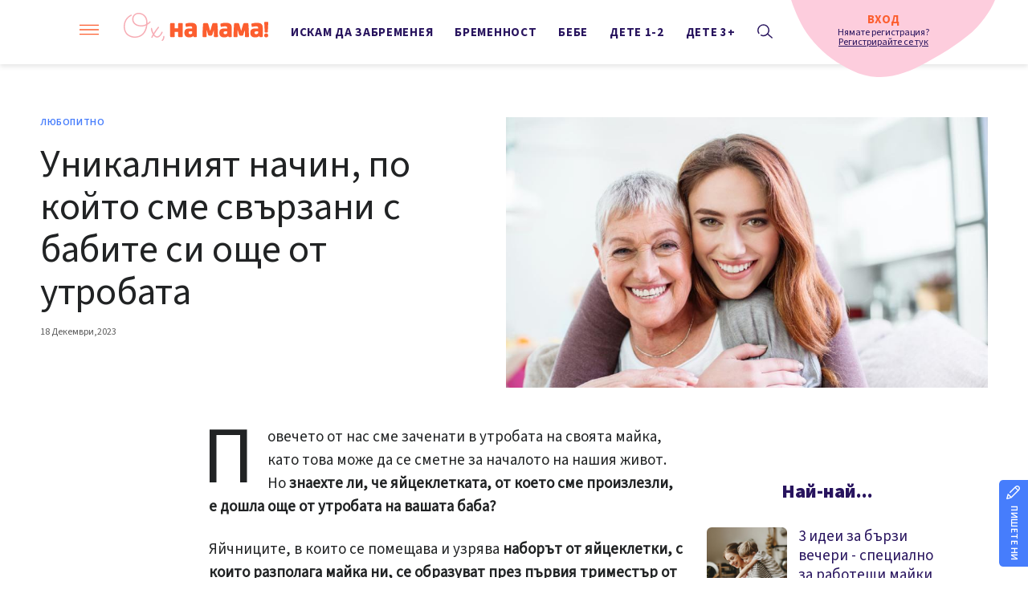

--- FILE ---
content_type: text/html; charset=UTF-8
request_url: https://ohnamama.bg/lyubopitno/unikalniiat-nachin-po-kojto-sme-svyrzani-s-babite-si-oshte-ot-utrobata-1310
body_size: 22639
content:
    <!DOCTYPE html>
<html lang="bg">
    <head>
        <meta charset="utf-8">
        <meta http-equiv="X-UA-Compatible" content="IE=edge">
        <meta name="viewport" content="width=device-width, initial-scale=1">
 
        <title>Уникалният начин, по който сме свързани с бабите си още от утробата|ohnamama.bg</title>
        <!-- Meta tags for SEO -->
        <meta name="Description" content="Повечето от нас сме заченати в утробата на своята майка, като това може да се сметне за началото на нашия живот. Но знаехте ли, че яйцеклетката, от което сме произлезли, е дошла още от утробата на вашата баба? Яйчниците, в които се помещава и узрява наборът от яйцеклетки,...">
        <meta property="og:title" content="Уникалният начин, по който сме свързани с бабите си още от утробата - ohnamama.bg" >
        <meta property="og:type" content="article" >
        <meta property="og:url" content="https://ohnamama.bg/lyubopitno/unikalniiat-nachin-po-kojto-sme-svyrzani-s-babite-si-oshte-ot-utrobata-1310" >
        <meta property="og:image" content="https://mm.netinfo.bg/branding/dbrand.php?p=[base64]" >
        <meta property="og:image:width" content="655" >
        <meta property="og:image:height" content="343" >
        <meta property="og:description" content="Повечето от нас сме заченати в утробата на своята майка, като това може да се сметне за началото на нашия живот. Но знаехте ли, че яйцеклетката, от което сме произлезли, е дошла още от утробата на вашата баба? Яйчниците, в които се помещава и узрява наборът от яйцеклетки,..." >
        <meta property="og:site_name" content="ohnamama.bg">
        <meta property="fb:app_id" content="966242223397117" >
        <meta name="facebook-domain-verification" content="wadv4p1u9wc1l6pk5mqu8ymk4sf0km" >
        <meta name="robots" content="index, follow, max-image-preview:large">

        <link rel="alternate" type="application/rss+xml" href="https://ohnamama.bg/rss">
        
        
        <meta content="2023-12-18" property="article:published_time" >
        <meta content="https://www.facebook.com/edna.bg.bulgaria"             property="article:publisher" >

        
        <meta content="Любопитно"        property="article:section" >
        <meta content="191020910970982" property="fb:pages">
                        <meta property="article:tag" content="утроба" >
                <meta property="article:tag" content="яйцеклетки" >
                <meta property="article:tag" content="баба" >
                <meta property="article:tag" content="баби" >
                <meta property="article:tag" content="бременност" >
                                <!-- favicon -->
        <link rel="apple-touch-icon" sizes="180x180" href="https://ohnamama.bg/resources/assets/images/favicon/apple-touch-icon.png">
        <link rel="icon" type="image/png" sizes="32x32" href="https://ohnamama.bg/resources/assets/images/favicon/favicon-32x32.png">
        <link rel="icon" type="image/png" sizes="16x16" href="https://ohnamama.bg/resources/assets/images/favicon/favicon-16x16.png">
        <link rel="manifest" href="/manifest.json"> 
        <link rel="mask-icon" href="https://ohnamama.bg/resources/assets/images/favicon/safari-pinned-tab.svg" color="#fc5e2f">
        <link rel="shortcut icon" href="https://ohnamama.bg/resources/assets/images/favicon/favicon.ico">
                    <link rel="canonical" href="https://ohnamama.bg/lyubopitno/unikalniiat-nachin-po-kojto-sme-svyrzani-s-babite-si-oshte-ot-utrobata-1310">
            
        <meta name="msapplication-TileColor" content="#da532c">
        <meta name="msapplication-config" content="https://ohnamama.bg/resources/assets/images/favicon/browserconfig.xml">
        <meta name="theme-color" content="#ffffff">
        <!-- /favicon -->
        <link rel="stylesheet" href="https://ohnamama.bg/resources/assets/css/styles.css?v=20251006">
        <script async src="https://securepubads.g.doubleclick.net/tag/js/gpt.js"></script>
                    <script>
                window.googletag = window.googletag || {cmd: []};
                googletag.cmd.push(function() {
                googletag.defineSlot('/157018629/Ohnamama.bg/Desktop/Allpages/Leaderboard/ATF', [[728, 90], [970, 250]], 'div-gpt-ad-1580375833104-0').addService(googletag.pubads());
                googletag.defineSlot('/157018629/Ohnamama.bg/Desktop/Allpages/Rectangle/ATF', [[300, 250], [300, 600]], 'div-gpt-ad-1580375530822-0').addService(googletag.pubads());
                googletag.defineSlot('/157018629/Ohnamama.bg/Desktop/Allpages/Hidden/RichMedia', [1, 1], 'div-gpt-ad-1580375998185-0').addService(googletag.pubads());
                googletag.defineSlot('/157018629/Ohnamama.bg/Desktop/Allpages/NativeAds/Native', [1, 1], 'div-gpt-ad-1580375770203-0').addService(googletag.pubads());
                googletag.defineSlot('/157018629/Ohnamama.bg/Desktop/Allpages/Rectangle/ATF_PR', [[300, 600], [300, 250]], 'div-gpt-ad-1580375652054-0').addService(googletag.pubads());
                googletag.defineSlot('/157018629/Ohnamama.bg/Desktop/Allpages/Leaderboard/ATF_PR', [[728, 90], [970, 250]], 'div-gpt-ad-1580375897395-0').addService(googletag.pubads());
                googletag.defineSlot('/157018629/Ohnamama.bg/Desktop/Allpages/Hidden/Richmedia_PR', [1, 1], 'div-gpt-ad-1580376060088-0').addService(googletag.pubads());
                googletag.pubads().enableSingleRequest();
                googletag.pubads().collapseEmptyDivs();
    googletag.pubads().setTargeting('safe','1');
googletag.pubads().setTargeting('aid','1310');
googletag.pubads().setTargeting('type','article');
googletag.pubads().setTargeting('tag',['utroba' , 'iajcekletki' , 'baba' , 'babi' , 'bremennost']);
googletag.pubads().setTargeting('cid','lyubopitno');

                googletag.enableServices();
                });
            </script>
                <!-- Google Tag Manager -->
        <script>(function(w, d, s, l, i){w[l] = w[l] || []; w[l].push({'gtm.start':
                    new Date().getTime(), event:'gtm.js'}); var f = d.getElementsByTagName(s)[0],
                    j = d.createElement(s), dl = l != 'dataLayer'?'&l=' + l:''; j.async = true; j.src =
                    'https://www.googletagmanager.com/gtm.js?id=' + i + dl; f.parentNode.insertBefore(j, f);
            })(window, document, 'script', 'dataLayer', 'GTM-5SMB574');</script>
        <!-- End Google Tag Manager -->

        <!-- ANOTHER Facebook Pixel Code FROM VAROV for P&G-->
        <script>
            setTimeout(function(){
            console.log('Listener in');
            __tcfapi('getFullTCData', 2, function(tcData, success) {//user eligible check
            console.log('api in');
            if (tcData.purpose.consents[1] && tcData.purpose.consents[3] && tcData.purpose.consents[4] && tcData.purpose.consents[29] && tcData.purpose.consents[30] && tcData.purpose.consents[8] && tcData.purpose.consents[10]){
            !function(f, b, e, v, n, t, s)
            {if (f.fbq)return; n = f.fbq = function(){n.callMethod?
                    n.callMethod.apply(n, arguments):n.queue.push(arguments)};
            if (!f._fbq)f._fbq = n; n.push = n; n.loaded = !0; n.version = '2.0';
            n.queue = []; t = b.createElement(e); t.async = !0;
            t.src = v; s = b.getElementsByTagName(e)[0];
            s.parentNode.insertBefore(t, s)}(window, document, 'script',
                    'https://connect.facebook.net/en_US/fbevents.js');
            fbq('init', '753923578404996');
            fbq('track', 'PageView-Oh,na-mama-website P&G', {categories: ["lyubopitno", ]});
            }
            });
            }, 900);
        </script>
    <!-- End Facebook Pixel Code -->
    <!-- OneSignal implement -->           
    <script src="https://cdn.onesignal.com/sdks/OneSignalSDK.js" async=""></script>
    <script>
        var OneSignal = window.OneSignal || [];
        OneSignal.push(function() {
            OneSignal.init({
                appId: "239f6a2b-3999-4ef8-bfc3-e9aecefee036",
                        autoRegister: true,
                });
            });

        setTimeout(function() {
            __tcfapi('getTCData', 2, function(tcData, success) {
                if(tcData.purpose.consents[1]){//IAB Store and/or access information on a device
                    OneSignal.push(function() {
                        OneSignal.showNativePrompt();
                        OneSignal.provideUserConsent(true);
                      });
                    } 
                });
            }, 5000);
    </script>
    <!-- End OneSignal implement -->   
        <script type="application/ld+json">{ 
   "@context":"http:\/\/schema.org",
   "@type":"NewsArticle",
   "headline":"Уникалният начин, по който сме свързани с бабите си още от утробата",
   "image":[ 
      "https://m5.netinfo.bg/media/images/47544/47544203/912-512-baba-i-vnuchka.jpg"
   ],
   "description":"Повечето от нас сме заченати в утробата на своята майка, като това може да се сметне за началото на нашия живот. Но знаехте ли, че яйцеклетката, от което сме произлезли, е дошла още от утробата на вашата баба? Яйчниците, в които се помещава и узрява наборът от яйцеклетки,...",
   "publisher":{ 
      "@type":"Organization",
      "name":"Ohnamama.bg",
      "logo":{ 
         "@type":"ImageObject",
         "url":"https://m.netinfo.bg/ohnamama/ohnamama_share.png"
      }
   },
   "mainEntityOfPage":{ 
      "@type":"WebPage",
      "@id":"https://ohnamama.bg/lyubopitno/unikalniiat-nachin-po-kojto-sme-svyrzani-s-babite-si-oshte-ot-utrobata-1310"
   },
   "author":{ 
      "@type":"Organization",
      "name":"Ohnamama.bg"
   },
   "datePublished":"2023-12-18T11:21:00+02:00",
   "dateModified":"2023-12-18T08:26:00+02:00"
}</script>
                <script type="application/ld+json">{
        "@context":"http:\/\/schema.org",
        "@type":"BreadcrumbList",
        "itemListElement":[
                   {
                        "@type":"ListItem",
                        "item":{
                            "@id":"https://ohnamama.bg",
                            "name":"Начало"
                            },
                        "position":1               
                    },
                     {
                    "@type":"ListItem",
                    "item":{
                        "@id":"https://ohnamama.bg/lyubopitno",
                        "name":"Любопитно"
                        },
                    "position": 2                    }   
        ]
}</script>
    

        
        

  
<script>
/* CONFIGURATION START */
  
window._ain = {
  id: "2981",
  page_type: "article",
  postid: "1310",
  maincontent: ".article-text, h1",
  title: "Уникалният начин, по който сме свързани с бабите си още от утробата",
  pubdate: "2023-12-18T00:00:00+02:00",
  authors: "",
  sections: "Любопитно",
  tags: "утроба,  яйцеклетки,  баба,  баби,  бременност",
  access_level: "free",
  article_type: "news",
  reader_type: "anonymous"
};
  
/* CONFIGURATION END */
(function (d, s) {
  var sf = d.createElement(s);
  sf.type = 'text/javascript';
  sf.async = true;
  sf.src = (('https:' == d.location.protocol)
    ? 'https://d7d3cf2e81d293050033-3dfc0615b0fd7b49143049256703bfce.ssl.cf1.rackcdn.com'
    : 'http://t.contentinsights.com') + '/stf.js';
  var t = d.getElementsByTagName(s)[0];
  t.parentNode.insertBefore(sf, t);
})(document, 'script');
</script>


<script>window.tentacles = {apiToken: 'hlq4l4c45fx22cnjopmimx8il7qly2lk'};</script>
<script src="https://tentacles.smartocto.com/ten/tentacle.js"></script>

</head>
<body class=" ">   
    <!-- Facebook Pixel Code (noscript) --> 
    <noscript><img height="1" width="1" style="display:none"
                   src="https://www.facebook.com/tr?id=753923578404996&ev=PageView&noscript=1"
                   alt="Facebook Pixel tracking image"></noscript>
    <!-- End Facebook Pixel Code (noscript) -->
    <!-- Google Tag Manager (noscript) -->
    <noscript><iframe src="https://www.googletagmanager.com/ns.html?id=GTM-5SMB574"
                      height="0" width="0" style="display:none;visibility:hidden"></iframe></noscript>
    <!-- End Google Tag Manager (noscript) -->
    <div class="page-header-wrapper">
        <header class="page-header fixed">
            <span class="header-oval"></span>
            <div class="small-inner-wrapper header-content">
                <a href="" class="hamburger-btn gtm-HeaderHamburger-click">
                    <svg class="icon" width="20" height="11" viewBox="0 0 20 11">
                    <use xmlns:xlink="http://www.w3.org/1999/xlink"  xlink:href="https://ohnamama.bg/resources/assets/images/defs/svg/sprite.defs.svg#hamburger" href="https://ohnamama.bg/resources/assets/images/defs/svg/sprite.defs.svg#hamburger"></use>
                    </svg>
                </a>
                <div class="logo-wrapper">
                                        <a href="https://ohnamama.bg/" class="logo gtm-HeaderLogo-click">
                        <svg width="160" height="32" viewBox="0 0 160 32">
                        <use xmlns:xlink="http://www.w3.org/1999/xlink"  xlink:href="https://ohnamama.bg/resources/assets/images/defs/svg/sprite.defs.svg#logo" href="https://ohnamama.bg/resources/assets/images/defs/svg/sprite.defs.svg#logo"></use>
                        </svg>
                    </a>
                                    </div>
                <div class="main-menu-wrapper">
                    <ul class="main-menu">
	
                            <li ><a href="https://ohnamama.bg/iskam-da-zabremenea" class="gtm-Headeriskam-da-zabremenea-click">Искам да забременея</a></li>
	
                            <li ><a href="https://ohnamama.bg/bremennost" class="gtm-Headerbremennost-click">Бременност</a></li>
	
                            <li ><a href="https://ohnamama.bg/bebe" class="gtm-Headerbebe-click">Бебе</a></li>
	
                            <li ><a href="https://ohnamama.bg/dete-1-2" class="gtm-Headerdete-1-2-click">Дете 1-2</a></li>
	
                            <li ><a href="https://ohnamama.bg/dete-3-plus" class="gtm-Headerdete-3-plus-click">Дете 3+</a></li>
                        <li>
                            <a href="" class="search">
                                <svg class="icon" width="19" height="18" viewBox="0 0 19 18">
                                <use xmlns:xlink="http://www.w3.org/1999/xlink"  xlink:href="https://ohnamama.bg/resources/assets/images/defs/svg/sprite.defs.svg#search" href="https://ohnamama.bg/resources/assets/images/defs/svg/sprite.defs.svg#search"></use>
                                </svg>
                            </a>
                            <form class="search-form" method="get" action="https://ohnamama.bg/tarsene/">
                                <input type="text" placeholder="Какво търсиш" name="q">
                                <input type="submit" value="">
                                <svg class="icon icon-search" width="19" height="18" viewBox="0 0 19 18">
                                <use xmlns:xlink="http://www.w3.org/1999/xlink"  xlink:href="https://ohnamama.bg/resources/assets/images/defs/svg/sprite.defs.svg#search" href="https://ohnamama.bg/resources/assets/images/defs/svg/sprite.defs.svg#search"></use>
                                </svg>
                                <svg class="icon close-search" width="15" height="15" viewBox="0 0 15 15">
                                <use xmlns:xlink="http://www.w3.org/1999/xlink"  xlink:href="https://ohnamama.bg/resources/assets/images/defs/svg/sprite.defs.svg#close-search" href="https://ohnamama.bg/resources/assets/images/defs/svg/sprite.defs.svg#close-search"></use>
                                </svg>
                            </form>
                        </li>
                    </ul>
                </div>
                    <div class="profile-section not-logged">
                <a href="https://ohnamama.bg/login" class="not-logged login-link gtm-HeaderLogin-click">
                        <span class="recommended">Вход</span>
                </a>
                <a href="https://ohnamama.bg/register" class=" gtm-HeaderLogin-click">
                        <p>Нямате регистрация?<span>Регистрирайте се тук</span></p>
                </a>
            </div>
            </div>
        </header>
    </div>

    <nav class="hidden-menu-wrapper">
        <div class="hidden-menu-top">
	  
            <div class="profile-section not-logged">
                <a href="https://ohnamama.bg/login" class="not-logged login-link gtm-HeaderLogin-click">
                        <span class="recommended">Вход</span>
                </a>
                <a href="https://ohnamama.bg/register" class=" gtm-HeaderLogin-click">
                    <p>Нямате регистрация?<span>Регистрирайте се тук</span></p>
                </a>
            </div>
	      


            <a href="" class="close-menu gtm-HamburgerMenu-Close-click">
                <svg class="icon" width="21" height="21" viewBox="0 0 21 21">
                <use xmlns:xlink="http://www.w3.org/1999/xlink"  xlink:href="https://ohnamama.bg/resources/assets/images/defs/svg/sprite.defs.svg#close" href="https://ohnamama.bg/resources/assets/images/defs/svg/sprite.defs.svg#close"></use>
                </svg>
            </a>
        </div>
        <ul class="hidden-menu gtm-HamburgerMenu-click">            
            <li>
                <form class="search-form" action="https://ohnamama.bg/tarsene/">
                    <input type="text" placeholder="Какво търсиш" name="q">
                    <input type="submit" value="">
                    <svg class="icon icon-search" width="19" height="18" viewBox="0 0 19 18">
                    <use xmlns:xlink="http://www.w3.org/1999/xlink"  xlink:href="https://ohnamama.bg/resources/assets/images/defs/svg/sprite.defs.svg#search" href="https://ohnamama.bg/resources/assets/images/defs/svg/sprite.defs.svg#search"></use>
                    </svg>
                </form>
            </li>
            <li>
                <a href="https://ohnamama.bg/sybitie-za-bremenni-i-roditeli" class="gtm-HamburgerMenu-click">Събитие за бременни и родители</a>
            </li>
  
                <li class="accordion-item ">
                    <a href="https://ohnamama.bg/iskam-da-zabremenea" class="category-link gtm-HamburgerMenu-click">Искам да забременея</a>
             	  
                        <a href="" class="accordion-link gtm-HamburgerMenu-click">
                            <svg class="icon" width="12" height="8" viewBox="0 0 12 8">
                            <use xmlns:xlink="http://www.w3.org/1999/xlink"  xlink:href="https://ohnamama.bg/resources/assets/images/defs/svg/sprite.defs.svg#arrow" href="https://ohnamama.bg/resources/assets/images/defs/svg/sprite.defs.svg#arrow"></use>
                            </svg>
                        </a>
                        <div class="accordion-content" >
                            <ul class="sub-menu">
        	
                                    <li >
                                        <a href="https://ohnamama.bg/iskam-da-zabremenea/podgotovka" class="gtm-HamburgerMenu-click ">Подготовка</a></li>
                                	
                                    <li >
                                        <a href="https://ohnamama.bg/iskam-da-zabremenea/ranni-simptomi-na-bremennost" class="gtm-HamburgerMenu-click ">Ранни симтпоми на бременност</a></li>
                                	
                                    <li >
                                        <a href="https://ohnamama.bg/iskam-da-zabremenea/problemi-sas-zabremenqvaneto" class="gtm-HamburgerMenu-click ">Проблеми със забременяването</a></li>
                                                            </ul>
                        </div>
                                            </li>
  
                <li class="accordion-item ">
                    <a href="https://ohnamama.bg/bremennost" class="category-link gtm-HamburgerMenu-click">Бременност</a>
             	  
                        <a href="" class="accordion-link gtm-HamburgerMenu-click">
                            <svg class="icon" width="12" height="8" viewBox="0 0 12 8">
                            <use xmlns:xlink="http://www.w3.org/1999/xlink"  xlink:href="https://ohnamama.bg/resources/assets/images/defs/svg/sprite.defs.svg#arrow" href="https://ohnamama.bg/resources/assets/images/defs/svg/sprite.defs.svg#arrow"></use>
                            </svg>
                        </a>
                        <div class="accordion-content" >
                            <ul class="sub-menu">
        	
                                    <li >
                                        <a href="https://ohnamama.bg/bremennost/bremennost-po-sedmici" class="gtm-HamburgerMenu-click ">Бременност по седмици</a></li>
                                	
                                    <li >
                                        <a href="https://ohnamama.bg/bremennost/zdrave-i-bremennost" class="gtm-HamburgerMenu-click ">Здраве и бременност</a></li>
                                	
                                    <li >
                                        <a href="https://ohnamama.bg/bremennost/podgotovka-za-bebeto" class="gtm-HamburgerMenu-click ">Подготовка за бебето</a></li>
                                	
                                    <li >
                                        <a href="https://ohnamama.bg/bremennost/rajdane" class="gtm-HamburgerMenu-click ">Раждане</a></li>
                                	
                                    <li >
                                        <a href="https://ohnamama.bg/bremennost/sled-rajdane" class="gtm-HamburgerMenu-click ">След раждане</a></li>
                                	
                                    <li >
                                        <a href="https://ohnamama.bg/bremennost/spontanen-abort" class="gtm-HamburgerMenu-click ">Спонтанен аборт</a></li>
                                	
                                    <li >
                                        <a href="https://ohnamama.bg/bremennost/stvolovi-kletki" class="gtm-HamburgerMenu-click ">Стволови клетки</a></li>
                                	
                                    <li >
                                        <a href="https://ohnamama.bg/bremennost/investirai-v-badeshteto" class="gtm-HamburgerMenu-click ">Инвестирай в бъдещето</a></li>
                                                            </ul>
                        </div>
                                            </li>
  
                <li class="accordion-item ">
                    <a href="https://ohnamama.bg/bebe" class="category-link gtm-HamburgerMenu-click">Бебе</a>
             	  
                        <a href="" class="accordion-link gtm-HamburgerMenu-click">
                            <svg class="icon" width="12" height="8" viewBox="0 0 12 8">
                            <use xmlns:xlink="http://www.w3.org/1999/xlink"  xlink:href="https://ohnamama.bg/resources/assets/images/defs/svg/sprite.defs.svg#arrow" href="https://ohnamama.bg/resources/assets/images/defs/svg/sprite.defs.svg#arrow"></use>
                            </svg>
                        </a>
                        <div class="accordion-content" >
                            <ul class="sub-menu">
        	
                                    <li >
                                        <a href="https://ohnamama.bg/bebe/novorodeno" class="gtm-HamburgerMenu-click ">Новородено</a></li>
                                	
                                    <li >
                                        <a href="https://ohnamama.bg/bebe/razvitie-po-mesec" class="gtm-HamburgerMenu-click ">Развитие по месеци</a></li>
                                	
                                    <li >
                                        <a href="https://ohnamama.bg/bebe/imunizacii" class="gtm-HamburgerMenu-click ">Имунизации</a></li>
                                	
                                    <li >
                                        <a href="https://ohnamama.bg/bebe/karmene" class="gtm-HamburgerMenu-click ">Кърмене</a></li>
                                	
                                    <li >
                                        <a href="https://ohnamama.bg/bebe/san" class="gtm-HamburgerMenu-click ">Сън</a></li>
                                	
                                    <li >
                                        <a href="https://ohnamama.bg/bebe/zdrave-i-hranene" class="gtm-HamburgerMenu-click ">Здраве и хранене на майката</a></li>
                                	
                                    <li >
                                        <a href="https://ohnamama.bg/bebe/sled-rodilna-depresia" class="gtm-HamburgerMenu-click ">Следродилна депресия</a></li>
                                                            </ul>
                        </div>
                                            </li>
  
                <li class="accordion-item ">
                    <a href="https://ohnamama.bg/dete-1-2" class="category-link gtm-HamburgerMenu-click">Дете 1-2</a>
             	  
                        <a href="" class="accordion-link gtm-HamburgerMenu-click">
                            <svg class="icon" width="12" height="8" viewBox="0 0 12 8">
                            <use xmlns:xlink="http://www.w3.org/1999/xlink"  xlink:href="https://ohnamama.bg/resources/assets/images/defs/svg/sprite.defs.svg#arrow" href="https://ohnamama.bg/resources/assets/images/defs/svg/sprite.defs.svg#arrow"></use>
                            </svg>
                        </a>
                        <div class="accordion-content" >
                            <ul class="sub-menu">
        	
                                    <li >
                                        <a href="https://ohnamama.bg/dete-1-2/1-godina" class="gtm-HamburgerMenu-click ">1 година</a></li>
                                	
                                    <li >
                                        <a href="https://ohnamama.bg/dete-1-2/18-meseca" class="gtm-HamburgerMenu-click ">18 месеца</a></li>
                                	
                                    <li >
                                        <a href="https://ohnamama.bg/dete-1-2/2-godini" class="gtm-HamburgerMenu-click ">2 години</a></li>
                                                            </ul>
                        </div>
                                            </li>
  
                <li class="accordion-item ">
                    <a href="https://ohnamama.bg/dete-3-plus" class="category-link gtm-HamburgerMenu-click">Дете 3+</a>
             	  
                        <a href="" class="accordion-link gtm-HamburgerMenu-click">
                            <svg class="icon" width="12" height="8" viewBox="0 0 12 8">
                            <use xmlns:xlink="http://www.w3.org/1999/xlink"  xlink:href="https://ohnamama.bg/resources/assets/images/defs/svg/sprite.defs.svg#arrow" href="https://ohnamama.bg/resources/assets/images/defs/svg/sprite.defs.svg#arrow"></use>
                            </svg>
                        </a>
                        <div class="accordion-content" >
                            <ul class="sub-menu">
        	
                                    <li >
                                        <a href="https://ohnamama.bg/dete-3-plus/3-godini" class="gtm-HamburgerMenu-click ">3 години</a></li>
                                	
                                    <li >
                                        <a href="https://ohnamama.bg/dete-3-plus/4-godini" class="gtm-HamburgerMenu-click ">4 години</a></li>
                                	
                                    <li >
                                        <a href="https://ohnamama.bg/dete-3-plus/5-6-godini" class="gtm-HamburgerMenu-click ">5-6 години</a></li>
                                                            </ul>
                        </div>
                                            </li>
   
            <li>
                <a href="https://ohnamama.bg/experti" class="gtm-HamburgerMenu-click">Експерти</a>
            </li>
            <li>
                <a href="https://ohnamama.bg/lyubopitno" class="gtm-HamburgerMenu-click">Любопитно</a>
            </li>
            <li>
                <a href="https://ohnamama.bg/igri-za-ranno-detsko-razvitie" class="gtm-HamburgerMenu-click">Игри за ранно детско развитие</a>
            </li>
            <li>
                <a href="https://ohnamama.bg/vyzpitanie" class="gtm-HamburgerMenu-click">Възпитание</a>
            </li>
            <li>
                <a href="https://ohnamama.bg/ohnatatko" class="gtm-HamburgerMenu-click">Ох, на татко</a>
            </li>
           
<!--            <li>
                <div style="display:none;">
                    <img src="https://a.abv.bg/www/delivery/lg.php?bannerid=178409&campaignid=5306&zoneid=63" height="1px;" />
                </div>
                <a href="https://a.abv.bg/www/delivery/ck.php?oaparams=2__bannerid=178409__zoneid=63__oadest=https://ohnamama.bg/topli-prikazki-za-leka-nosht" class="gtm-HamburgerMenu-click"><span class="link-with-logo"></span><span class="text-with-logo">Топли приказки за лека нощ</span></a>
            </li>-->
            <li>
                <a href="https://ohnamama.bg/offers" class="gtm-HamburgerMenu-click">ОФЕРТИ</a>
            </li>
            <li>
                <a href="https://ohnamama.bg/spisaci" class="gtm-HamburgerMenu-click">Списъци</a>
            </li>
             <li>
                <a href="https://ohnamama.bg/media/foto" class="gtm-HamburgerMenu-click">ГАЛЕРИЯ</a>
            </li>
            <li>
                <a href="https://ohnamama.bg/video" class="gtm-HamburgerMenu-click">Видео</a>
            </li>
            <li class="accordion-item ">
                <a href="" class="category-link gtm-HamburgerMenu-click">ИНСТРУМЕНТИ</a>
                <a class="accordion-link gtm-HamburgerMenu-click">
                    <svg class="icon" width="12" height="8" viewBox="0 0 12 8">
                    <use xmlns:xlink="http://www.w3.org/1999/xlink"  xlink:href="https://ohnamama.bg/resources/assets/images/defs/svg/sprite.defs.svg#arrow" href="https://ohnamama.bg/resources/assets/images/defs/svg/sprite.defs.svg#arrow"></use>
                    </svg>
                </a>
                <div class="accordion-content " >
                    <ul class="sub-menu">
                            <li >
                                <a href="https://ohnamama.bg/imennik" class="gtm-HamburgerMenu-click">Намери име за бебе</a>
                            </li>
                                                    <li >
                                <a href="https://ohnamama.bg/teglo-pri-bremmenost" class="gtm-HamburgerMenu-click">Тегло при бременност</a>
                            </li>
                                                    <li >
                                <a href="https://ohnamama.bg/kalkulator-termin" class="gtm-HamburgerMenu-click">Калкулатор термин</a>
                            </li>
                                                    <li >
                                <a href="https://ohnamama.bg/momche-ili-momiche" class="gtm-HamburgerMenu-click">Момче или момиче</a>
                            </li>
                                                    <li >
                                <a href="https://ohnamama.bg/rechnik-na-bremennostta" class="gtm-HamburgerMenu-click">Речник на бременността</a>
                            </li>
                                                    <li >
                                <a href="https://ohnamama.bg/imunizacionen-kalendar" class="gtm-HamburgerMenu-click">Имунизационен календар</a>
                            </li>
                                            </ul>
                </div>
            </li>
            <li>
                <ul class="site-privacy">
                    <li class="flex-center trigger-faktorio">
                        <a onclick="googlefc.callbackQueue.push({'CONSENT_DATA_READY': () => googlefc.showRevocationMessage()});" href="javascript:;">
                            <svg class="icon" width="26px" height="26px" viewBox="0 0 26 26">
                            <use xmlns:xlink="http://www.w3.org/1999/xlink"  xlink:href="https://ohnamama.bg/resources/assets/images/defs/svg/sprite.defs.svg#GDPR3" href="https://ohnamama.bg/resources/assets/images/defs/svg/sprite.defs.svg#GDPR3"></use>
                            </svg>
                            Поверителност
                        </a>
                    </li>
                    <li class="flex-center trigger-gdpr">
                        <a href="https://ohnamama.bg/privacypolicy" target="_blank">
                            <svg class="icon" width="26px" height="26px" viewBox="0 0 26 26">
                            <use xmlns:xlink="http://www.w3.org/1999/xlink"  xlink:href="https://ohnamama.bg/resources/assets/images/defs/svg/sprite.defs.svg#GDPR2" href="https://ohnamama.bg/resources/assets/images/defs/svg/sprite.defs.svg#GDPR2"></use>
                            </svg>
                            Политика ЛД
                        </a>
                    </li>
                    <li class="flex-center trigger-onesignal">
                        <a href="javascript:;" class="show_signal">
                            <svg class="icon" width="26px" height="26px" viewBox="0 0 26 26">
                            <use xmlns:xlink="http://www.w3.org/1999/xlink"  xlink:href="https://ohnamama.bg/resources/assets/images/defs/svg/sprite.defs.svg#GDPR1" href="https://ohnamama.bg/resources/assets/images/defs/svg/sprite.defs.svg#GDPR1"></use>
                            </svg>
                            Известия
                        </a>
                    </li>
                </ul>
            </li>
        </ul>
    </nav>
    <div class="popup popup-center login-popup" data-popup="login" >
        <a href="" class="close-popup gtm-Popup-Close-click">
            <svg class="icon" width="15" height="15" viewBox="0 0 15 15">
            <use xmlns:xlink="http://www.w3.org/1999/xlink"  xlink:href="https://ohnamama.bg/resources/assets/images/defs/svg/sprite.defs.svg#close-search" href="https://ohnamama.bg/resources/assets/images/defs/svg/sprite.defs.svg#close-search"></use>
            </svg>
        </a>
        <div class="popup-inner-wrapper">
            <h2 class="heavy-title">Влез в профила си</h2>
            <p class="message"></p>
            <form class="login-form" novalidate="novalidate" method="post" action="https://ohnamama.bg/login">
                                <div class="form-group">	  	  
                    <svg class="icon" width="19" height="14" viewBox="0 0 19 14">
                    <use xmlns:xlink="http://www.w3.org/1999/xlink"  xlink:href="https://ohnamama.bg/resources/assets/images/defs/svg/sprite.defs.svg#email" href="https://ohnamama.bg/resources/assets/images/defs/svg/sprite.defs.svg#email"></use>
                    </svg>
                    <input id="login-email" type="email" name="email" data-rule-required="true" data-rule-email="true" data-msg-required="Моля въведете имейл адреса си" data-msg-email="Моля въведете валиден имейл" aria-required="true">
                    <input type="hidden" name="redirect_url" value="https://ohnamama.bg/lyubopitno/unikalniiat-nachin-po-kojto-sme-svyrzani-s-babite-si-oshte-ot-utrobata-1310">
                    <label for="login-email" class="placeholder-label">E-mail *</label>
                </div>
                <div class="form-group">
                    <svg class="icon" width="15" height="15" viewBox="0 0 15 15">
                    <use xmlns:xlink="http://www.w3.org/1999/xlink"  xlink:href="https://ohnamama.bg/resources/assets/images/defs/svg/sprite.defs.svg#password" href="https://ohnamama.bg/resources/assets/images/defs/svg/sprite.defs.svg#password"></use>
                    </svg>
                    <input id="login-password" type="password" name="password" data-rule-required="true" data-msg-required="Моля въведете парола" aria-required="true">
                    <label for="login-password" class="placeholder-label">Парола *</label>
                    <a href="" class="see-password">
                        <svg class="icon" width="16" height="10" viewBox="0 0 16 10">
                        <use xmlns:xlink="http://www.w3.org/1999/xlink"  xlink:href="https://ohnamama.bg/resources/assets/images/defs/svg/sprite.defs.svg#views-small" href="https://ohnamama.bg/resources/assets/images/defs/svg/sprite.defs.svg#views-small"></use>
                        </svg>
                    </a>
                </div>
                <input class="btn gtm-Login-Btn-click" type="submit" value="Влез в профил">
                <div class="other-auth-options">
                    <label class="check-btn">
                        <input type="checkbox">
                        <span class="box"></span>
                        <span class="text">Запомни ме</span>
                    </label>
                    <a href="https://ohnamama.bg/reset" class="forgotten-pass gtm-ForgottenPassword-click">Забравена парола</a>
                </div>

                <p class="gray-text">Нямате регистрация?<br> <a href="https://ohnamama.bg/register" class="gtm-RegistrationLink-click">Регистрирай се тук</a></p>
            </form>
        </div>
    </div>
    <div class="global-overlay"></div>
<style type="text/css">
    .article-text iframe{
        width: 100%;
    }
</style>
<div id="fb-root"></div>
<script async defer crossorigin="anonymous" src="https://connect.facebook.net/bg_BG/sdk.js#xfbml=1&version=v5.0"></script>
<div class="top"></div>
<div class="banner-wrapper leaderboard-wrapper">
    <div class="leaderboard-desktop">
		<!-- /157018629/Ohnamama.bg/Desktop/Allpages/Leaderboard/ATF -->
		<div id='div-gpt-ad-1580375833104-0'>
		  <script>
			googletag.cmd.push(function() { googletag.display('div-gpt-ad-1580375833104-0'); });
		  </script>
		</div>
	    </div>
		
</div><div class="for-branding">
	  	
   <div class="small-inner-wrapper">
      <div class="main-grid">
         <div class="grid-top-full">
            <div class="article-header">
               <div class="left-content">
                  <ul class="breadcrumbs">
					  						<li><a href="https://ohnamama.bg/lyubopitno/" class="gtm-Breadcrumb-click">Любопитно</a></li>
                                       </ul>
                  <h1 class="article-title">
                    Уникалният начин, по който сме свързани с бабите си още от утробата                  </h1>
                  <div class="additional-info">
					                      						<span class="date">18 Декември,2023</span>
					 	
                  </div>
                  <div class="article-social-shares-wrapper">
                     <div class="article-social-shares">
                        <a href="fb-messenger://share?link=https://ohnamama.bg/lyubopitno/unikalniiat-nachin-po-kojto-sme-svyrzani-s-babite-si-oshte-ot-utrobata-1310?utm_source=ohnamama&utm_medium=fbmsg&utm_campaign=shareBlock" class="share-item messenger-share gtm-ShareBlock-FacebookMsg-click" target="_blank" rel="nofollow">
                           <svg class="icon" width="16" height="17" viewBox="0 0 16 17">
                              <use xmlns:xlink="http://www.w3.org/1999/xlink"  xlink:href="https://ohnamama.bg/resources/assets/images/defs/svg/sprite.defs.svg#messenger" href="https://ohnamama.bg/resources/assets/images/defs/svg/sprite.defs.svg#messenger"></use>
                           </svg>
                        </a>
                        <a href="https://app.adjust.com/u783g1_kw9yml?deep_link=viber://forward?text=https://ohnamama.bg/lyubopitno/unikalniiat-nachin-po-kojto-sme-svyrzani-s-babite-si-oshte-ot-utrobata-1310?utm_source=ohnamama&utm_medium=viber&utm_campaign=shareBlock&fallback=https%3A%2F%2Fviber.com" class="share-item viber-share gtm-ShareBlock-Viber-click" target="_blank" rel="nofollow">
                           <svg class="icon" width="16" height="16" viewBox="0 0 16 16">
                              <use xmlns:xlink="http://www.w3.org/1999/xlink"  xlink:href="https://ohnamama.bg/resources/assets/images/defs/svg/sprite.defs.svg#viber" href="https://ohnamama.bg/resources/assets/images/defs/svg/sprite.defs.svg#viber"></use>
                           </svg>
                        </a>
                        <!-- <a href="" class="share-item like-article  " rel="nofollow">
                           <span class="icon-wrapper">
                              <svg class="icon" width="20" height="18" viewBox="0 0 20 18">
                                 <use xmlns:xlink="http://www.w3.org/1999/xlink"  xlink:href="defs/svg/sprite.defs.svg#like" href="defs/svg/sprite.defs.svg#like"></use>
                              </svg>
                           </span>
                        </a> -->
<!--                        <a href="http://www.facebook.com/sharer/sharer.php?u=https://ohnamama.bg/lyubopitno/unikalniiat-nachin-po-kojto-sme-svyrzani-s-babite-si-oshte-ot-utrobata-1310?utm_source=ohnamama&utm_medium=facebook&utm_campaign=shareBlock" class="share-item facebook-share no-count gtm-ShareBlock-Facebook-click" target="_blank" rel="nofollow">
                           <span class="icon-wrapper">
                              <svg class="icon" width="10" height="18" viewBox="0 0 10 18">
                                 <use xmlns:xlink="http://www.w3.org/1999/xlink"  xlink:href="https://ohnamama.bg/resources/assets/images/defs/svg/sprite.defs.svg#facebook2" href="https://ohnamama.bg/resources/assets/images/defs/svg/sprite.defs.svg#facebook2"></use>
                              </svg>
                           </span>
                        </a>  
                        <div class="share-item facebook-share with-count gtm-ShareBlock-Facebook-click">
                           <div class="fb-share-button" data-href="https://ohnamama.bg/lyubopitno/unikalniiat-nachin-po-kojto-sme-svyrzani-s-babite-si-oshte-ot-utrobata-1310" data-layout="button_count" data-size="large"><a target="_blank" href="https://www.facebook.com/sharer/sharer.php?u=https://ohnamama.bg/lyubopitno/unikalniiat-nachin-po-kojto-sme-svyrzani-s-babite-si-oshte-ot-utrobata-1310" class="fb-xfbml-parse-ignore">Споделяне</a></div>
                        </div>-->
                     </div>
                  </div>
               </div>
               <div class="right-content">
					 					   <div class="img-wrapper">	 	  
						<img src="https://m5.netinfo.bg/media/images/47544/47544203/912-512-baba-i-vnuchka.jpg" alt="баба и внучка">
                                       </div>
               </div>
            </div>
         </div>
         <div class="grid-left-column"></div>
         <div class="article-content   grid-center-top">
            <div class="article-text">
				               <p>Повечето от нас сме заченати в утробата на своята майка, като това може да се сметне за началото на нашия живот. Но <strong>знаехте ли, че яйцеклетката, от което сме произлезли, е дошла още от утробата на вашата баба?</strong></p>  <p>Яйчниците, в които се помещава и узрява <strong>наборът от яйцеклетки, с които разполага майка ни, се образуват през първия триместър от бременността на нейната майка (баба ни по майчина линия)</strong> и няколко седмици по-късно, през петия месец, тези малки яйчници започват да се пълнят с яйцеклетки.</p>  <p>Кое обаче смятате, че има най-голямо въздействие върху образуването на тези яйца? Животът на майката, докато те узреят и се оплодят, или <strong>процесът в самото начало, когато основите на яйцеклетките се поставят още в утробата на нейната майка</strong>?</p>  <p><figure class="img-bottom">
    <img width="624" height="300" src="https://m.netinfo.bg/media/images/47544/47544204/960-ratio-utroba-plod.jpg" alt="утроба плод">
    <div class="source">
        <div class="img-source">Снимка: <span>iStock</span></div>
    </div>
</figure></p>  <p>Тук се оказва, че сме много по-свързани с бабите си, отколкото сме осъзнавали. Храната, която тя е приемала, нейните навици и цялостното ѝ здраве всъщност повлиява върху формирането на яйцеклетките в тялото на дъщеря ѝ &ndash; а сред тях и тази, от която години по-късно идваме ние.</p>  <blockquote> <p><em><strong>Майчината линия много прилича на матрьошка - яйцеклетката, от която сме произлезли, се е образувала у майка ни, докато тя е била в утробата на баба ни.</strong></em></p> </blockquote>  <p>За разлика от мъжете, които непрекъснато генерират сперматозоиди след настъпването на пубертета, <strong>момичетата се раждат с целия си набор от яйцеклетки</strong>. Около 20-та гестационна седмица женският плод е развил репродуктивна система, включваща 6 до 7 милиона яйца в яйчниците.</p>  <p>Тази биологична връзка между бабите по майчина линия и техните внуци доби повече популярност напоследък благодарение на потребителката на Tik Tok Дебора Дали (@debodali), която сподели ентусиазма си от тази информация във видео.</p>  <blockquote cite="https://www.tiktok.com/@debodali/video/6931193505997966597" class="tiktok-embed" data-video-id="6931193505997966597" style="max-width: 605px;min-width: 325px;"> <section><a href="https://www.tiktok.com/@debodali" target="_blank" title="@debodali" class="gtm-RelatedTopics-click">@debodali</a>  <p>I can&rsquo;t be the only one freaking out about this😩 <a href="https://www.tiktok.com/tag/foryou" target="_blank" title="foryou" class="gtm-RelatedTopics-click">#foryou</a> <a href="https://www.tiktok.com/tag/fyp" target="_blank" title="fyp" class="gtm-RelatedTopics-click">#fyp</a> <a href="https://www.tiktok.com/tag/careeradvice" target="_blank" title="careeradvice" class="gtm-RelatedTopics-click">#CareerAdvice</a> <a href="https://www.tiktok.com/tag/colddays" target="_blank" title="colddays" class="gtm-RelatedTopics-click">#ColdDays</a></p> <a href="https://www.tiktok.com/music/son-original-6931193481998142214" target="_blank" title="♬ son original - Déborah-Dali" class="gtm-RelatedTopics-click">♬ son original - D&eacute;borah-Dali</a></section> </blockquote> <script async src="https://www.tiktok.com/embed.js"></script>  <p>Тя отбелязва и нещо важно &ndash; на практика не е коректно да се казва, че &bdquo;яйцеклетката, от която си дошъл, е създадена от баба ти&ldquo;. <strong>Твоята майка е произвела яйцеклетките си сама &ndash; това обаче се е случило, докато тя е била в матката на баба ти.</strong></p>  <p>И все пак този факт е достатъчно поразителен сам по себе си! <strong>&bdquo;Вярно е да се каже, че част от вас (частта от майка ви) е израснала в утробата на баба ви&ldquo;</strong>, казва за <a href="https://www.shape.com/lifestyle/mind-and-body/tiktok-grandmother-mother-womb-connection" class="gtm-RelatedTopics-click">Shape.com</a> д-р Джени Маккарти, репродуктивен ендокринолог</p>  <p>Това определено е важна причина бабите да бъдат ценени!</p>  <p><div class="article-inner-block">
   <a href="https://ohnamama.bg/media/foto/syveti-za-cial-zhivot-koito-nauchihme-ot-baba-6795" class=" gallery-block object-fit gtm-GalleryBlock-click">
      <img class="lazy" src="https://m.netinfo.bg/media/images/39148/39148674/r-960-540-syveti.jpg" alt="Съвети за цял живот, които научихме от баба" style="">
      <div class="text-wrapper">
         <span class="number">
         <span class="big">12</span> 
            снимки
         </span>
         <p>Съвети за цял живот, които научихме от баба</p>
      </div>
   </a>
</div></p>  <p><em>Не пропускайте да&nbsp;последвате&nbsp;<u><a href="https://ohnamama.bg/" target="_blank" class="gtm-RelatedTopics-click">Ohnamama.bg</a></u> във <u><a href="https://www.facebook.com/ohnamama.bg/" target="_blank" class="gtm-RelatedTopics-click">Facebook</a></u>&nbsp;и <u><a href="https://www.instagram.com/ohnamama.bg/" target="_blank" class="gtm-RelatedTopics-click">Instagram</a></u>!</em></p><script type="text/javascript"  src="https://dmp.adwise.bg/servlet/ces?t=10&aid=edna_1310" ></script>                                           </div>
            			            <div class="article-footer">
               <div class="left-content">
                  <small class="editor">Редактор: <a href="https://ohnamama.bg/avtori/denica-petrova-63" class="author">Деница Петрова</a></small><br/>                                    <div class="tags">
					        
                        <a href="https://ohnamama.bg/tarsene/?q=утроба" class="gtm-Tags-click">утроба</a>
                       
                        <a href="https://ohnamama.bg/tarsene/?q=яйцеклетки" class="gtm-Tags-click"> яйцеклетки</a>
                       
                        <a href="https://ohnamama.bg/tarsene/?q=баба" class="gtm-Tags-click"> баба</a>
                       
                        <a href="https://ohnamama.bg/tarsene/?q=баби" class="gtm-Tags-click"> баби</a>
                       
                        <a href="https://ohnamama.bg/tarsene/?q=бременност" class="gtm-Tags-click"> бременност</a>
                                       </div>
               </div>
               <div class="right-content">
				                 </div>
            </div>
            <div class="comments-wrapper not-logged" id="commentsText" >
    <form class="comment-form" method="post" action="">
    <div class="form-group">
      <textarea data-message="За да коментирате трябва да влезете в профила си" name="userComment"></textarea>
      <label class="placeholder-label">Напиши коментар</label>
    </div>
    <small class="gray-text">Не се толерират мнения с обидно или нецензурно съдържание. Коментирайте на кирилица!</small>
    
      <input type="submit" class="btn btn-small" value="Изпрати">
    
  </form>
  <div class="comments-block">
          </div>
</div>
            
         </div>
         <div class="grid-right-column">
	<div class="banner-wrapper">
			 <!-- /157018629/Ohnamama.bg/Desktop/Allpages/Rectangle/ATF -->
		<div id='div-gpt-ad-1580375530822-0'>
		  <script>
			googletag.cmd.push(function() { googletag.display('div-gpt-ad-1580375530822-0'); });
		  </script>
		</div>
		
</div>
            <section class="section">
               <h2 class="section-title heavy-title">Най-най...</h2>
               <div class="popular-wrapper list-popular-wrapper image">
				   
                  <article class="article-block ">
                     <a href="https://ohnamama.bg/lyubopitno/3-idei-za-byrzi-vecheri-specialno-za-raboteshti-majki-1838" class="object-fit img-wrapper gtm-SelectedBlock-click">
                     <img class=" lazy  " src="https://ohnamama.bg/resources/assets/images/pixel.png" data-src="https://m.netinfo.bg/media/images/50284/50284270/764-430-gotvene.jpg"  alt="3 идеи за бързи вечери - специално за работещи майки">
                     </a>
                     <div class="text-wrapper">
                        <div class="main-info">
                           <a href="https://ohnamama.bg/lyubopitno/" class="category gtm-SelectedBlock-click">Любопитно</a>
                           <h3 class="title"><a href="https://ohnamama.bg/lyubopitno/3-idei-za-byrzi-vecheri-specialno-za-raboteshti-majki-1838" class="gtm-SelectedBlock-click">3 идеи за бързи вечери - специално за работещи майки</a>
                           </h3>
                        </div>
                     </div>
                  </article>
                                 </div>
            </section>
            </div>
                     <div class="grid-center-mid">
               
                 <!-- <section class="section register-section small">
      <div class="register-section-content">
         <h2 class="section-title heavy-title">Задай въпрос!</h2>
         <p>Ние ще потърсим отговора от нашите експерти</p>
         <form action="https://ohnamama.bg/" method="post">
           
            <input class="btn gtm-Registration-Btn-click open-write-us" type="submit" value="Пишете ни">
         </form>
      </div>
      <svg class="icon icon-comma" width="22" height="29" viewBox="0 0  22 29">
         <use xmlns:xlink="http://www.w3.org/1999/xlink"  xlink:href="https://ohnamama.bg/resources/assets/images/defs/svg/sprite.defs.svg#comma" href="https://ohnamama.bg/resources/assets/images/defs/svg/sprite.defs.svg#comma"></use>
      </svg>
      <span class="couple-bg"></span>
   </section> -->
            
            </div>
                           <section class="section read-more-section grid-center-bottom">
            <h2 class="section-title heavy-title underlined-title">Прочети още от Любопитно</h2>
            <div class="horizontal-articles-wrapper">
			   <article class="article-block  horizontal-article">
   <a href="https://ohnamama.bg/lyubopitno/chasha-zdrave-naj-dobrite-chajove-za-deca-prez-gripniia-sezon-3438" class="object-fit img-wrapper gtm-ReadMore-click">
   <img class=" lazy  " src="https://ohnamama.bg/resources/assets/images/pixel.png" data-src="https://m.netinfo.bg/media/images/51258/51258150/764-430-chaj.jpg"  alt="Чаша здраве: Най-добрите чайове за деца през грипния сезон">
   </a>
   <div class="text-wrapper">
      <div class="main-info">
		  			 						<a href="https://ohnamama.bg/lyubopitno" class="category"> Любопитно</a>	 
			 		 	 
         <h3 class="title"><a href="https://ohnamama.bg/lyubopitno/chasha-zdrave-naj-dobrite-chajove-za-deca-prez-gripniia-sezon-3438" class="gtm-ReadMore-click">Чаша здраве: Най-добрите чайове за деца през грипния сезон</a></h3>
         			<p class="description">Зимата и грипният сезон винаги ни поставят пред едно и също предизвикателство: как да помогнем на малкия ...</p>
               </div>
         </div>
</article>
<article class="article-block  horizontal-article">
   <a href="https://ohnamama.bg/lyubopitno/silni-myzhki-ryce-i-nezhni-novorodeni-umilitelni-snimki-na-tatko-s-bebe-2362" class="object-fit img-wrapper gtm-ReadMore-click">
   <img class=" lazy  " src="https://ohnamama.bg/resources/assets/images/pixel.png" data-src="https://m5.netinfo.bg/media/images/50457/50457487/764-430-bebe-snimki.jpg"  alt="Силни мъжки ръце и нежни новородени: Умилителни снимки на татко с бебе">
   </a>
   <div class="text-wrapper">
      <div class="main-info">
		  			 						<a href="https://ohnamama.bg/lyubopitno" class="category"> Любопитно</a>	 
			 		 	 
         <h3 class="title"><a href="https://ohnamama.bg/lyubopitno/silni-myzhki-ryce-i-nezhni-novorodeni-umilitelni-snimki-na-tatko-s-bebe-2362" class="gtm-ReadMore-click">Силни мъжки ръце и нежни новородени: Умилителни снимки на татко с бебе</a></h3>
         			<p class="description">Една от най-умилителните гледки, които сме виждали, е на любящ татко със силни ръце, държащ беззащитното ...</p>
               </div>
         </div>
</article>
<article class="article-block  horizontal-article">
   <a href="https://ohnamama.bg/lyubopitno/kak-da-pomognem-na-dete-pri-izmryzvane-3430" class="object-fit img-wrapper gtm-ReadMore-click">
   <img class=" lazy  " src="https://ohnamama.bg/resources/assets/images/pixel.png" data-src="https://m3.netinfo.bg/media/images/51249/51249345/764-430-stud.jpg"  alt="Как да помогнем на дете при измръзване">
   </a>
   <div class="text-wrapper">
      <div class="main-info">
		  			 						<a href="https://ohnamama.bg/lyubopitno" class="category"> Любопитно</a>	 
			 		 	 
         <h3 class="title"><a href="https://ohnamama.bg/lyubopitno/kak-da-pomognem-na-dete-pri-izmryzvane-3430" class="gtm-ReadMore-click">Как да помогнем на дете при измръзване</a></h3>
         			<p class="description">Зимните месеци носят радост от игрите навън, но и сериозни рискове, особено за децата. Ниските температури, ...</p>
               </div>
         </div>
</article>
<article class="article-block  horizontal-article">
   <a href="https://ohnamama.bg/lyubopitno/zima-i-hlyzgavo-vreme-7-syveta-za-bezopasnost-na-decata-3428" class="object-fit img-wrapper gtm-ReadMore-click">
   <img class=" lazy  " src="https://ohnamama.bg/resources/assets/images/pixel.png" data-src="https://m3.netinfo.bg/media/images/51247/51247865/764-430-padane-deca-zima.jpg"  alt="Зима и хлъзгаво време: 7 съвета за безопасност на децата">
   </a>
   <div class="text-wrapper">
      <div class="main-info">
		  			 						<a href="https://ohnamama.bg/lyubopitno" class="category"> Любопитно</a>	 
			 		 	 
         <h3 class="title"><a href="https://ohnamama.bg/lyubopitno/zima-i-hlyzgavo-vreme-7-syveta-za-bezopasnost-na-decata-3428" class="gtm-ReadMore-click">Зима и хлъзгаво време: 7 съвета за безопасност на децата</a></h3>
         			<p class="description">Зимата носи красота &ndash; снежни пейзажи, снежни игри и коледни светлини. Но с по-ниските температури ...</p>
               </div>
         </div>
</article>
<article class="article-block  horizontal-article">
   <a href="https://ohnamama.bg/lyubopitno/hranata-kato-prikliuchenie-zabavni-recepti-za-decata-3423" class="object-fit img-wrapper gtm-ReadMore-click">
   <img class=" lazy  " src="https://ohnamama.bg/resources/assets/images/pixel.png" data-src="https://m.netinfo.bg/media/images/51245/51245810/764-430-hrana-za-deca.jpg"  alt="Храната като приключение: Забавни рецепти за децата">
   </a>
   <div class="text-wrapper">
      <div class="main-info">
		  			 						<a href="https://ohnamama.bg/lyubopitno" class="category"> Любопитно</a>	 
			 		 	 
         <h3 class="title"><a href="https://ohnamama.bg/lyubopitno/hranata-kato-prikliuchenie-zabavni-recepti-za-decata-3423" class="gtm-ReadMore-click">Храната като приключение: Забавни рецепти за децата</a></h3>
         			<p class="description">Всеки родител знае, че храненето на децата понякога е истинско приключение &ndash; понякога с повече ...</p>
               </div>
         </div>
</article>
<article class="article-block  horizontal-article">
   <a href="https://ohnamama.bg/lyubopitno/5-nachina-da-si-vyrnesh-energiiata-kogato-niamash-vreme-za-pochivka-3413" class="object-fit img-wrapper gtm-ReadMore-click">
   <img class=" lazy  " src="https://ohnamama.bg/resources/assets/images/pixel.png" data-src="https://m3.netinfo.bg/media/images/51240/51240568/764-430-meditaciia.jpg"  alt="5 начина да си върнеш енергията, когато нямаш време за почивка">
   </a>
   <div class="text-wrapper">
      <div class="main-info">
		  			 						<a href="https://ohnamama.bg/lyubopitno" class="category"> Любопитно</a>	 
			 		 	 
         <h3 class="title"><a href="https://ohnamama.bg/lyubopitno/5-nachina-da-si-vyrnesh-energiiata-kogato-niamash-vreme-za-pochivka-3413" class="gtm-ReadMore-click">5 начина да си върнеш енергията, когато нямаш време за почивка</a></h3>
         			<p class="description">Като майка, знаеш, че дните могат да бъдат истинско предизвикателство. Между работа, домакински задължения, ...</p>
               </div>
         </div>
</article>
            </div>
           <a nohref="nohref" id="home-more" class="btn btn-inverse btn-load-more gtm-MoreArticles-Btn-click">ВИЖ ОЩЕ</a>
         </section>
               </div>
   </div>
</div>
<section class="section new-overlay-section">
   <a href="" class="new-overlay-toggle gtm-NewBlock-Close-click">
      <svg class="icon" width="12" height="8" viewBox="0 0 12 8">
         <use xmlns:xlink="http://www.w3.org/1999/xlink"  xlink:href="https://ohnamama.bg/resources/assets/images/defs/svg/sprite.defs.svg#arrow" href="https://ohnamama.bg/resources/assets/images/defs/svg/sprite.defs.svg#arrow"></use>
      </svg>
   </a>
   <div class="small-inner-wrapper">
      <h2 class="section-title heavy-title">Ново</h2>
      <div class="horizontal-articles-wrapper">
		  
         <article class="article-block horizontal-article">
            <a href="https://ohnamama.bg/bebe/obicham-deteto-si-no-sym-iztoshtena-istinata-za-roditelskiia-byrnaut-3441" class="object-fit img-wrapper gtm-NewBlock-DownPopup-click">
            <img class=" lazy  " src="https://m3.netinfo.bg/media/images/48079/48079421/728-409-sledrodilna-umora.jpg" data-src="https://m3.netinfo.bg/media/images/48079/48079421/728-409-sledrodilna-umora.jpg"  alt="„Обичам детето си… но съм изтощена“: Истината за родителския бърнаут">
            </a>
            <div class="text-wrapper">
               <div class="main-info">
                  <a href="https://ohnamama.bg/bebe/" class="category gtm-NewBlock-DownPopup-click">
					Бебе                  </a>
                  <h3 class="title"><a href="https://ohnamama.bg/bebe/obicham-deteto-si-no-sym-iztoshtena-istinata-za-roditelskiia-byrnaut-3441" class="gtm-NewBlock-DownPopup-click">„Обичам детето си… но съм изтощена“: Истината за родителския бърнаут</a>
                  </h3>
               </div>
            </div>
         </article>
	    
         <article class="article-block horizontal-article">
            <a href="https://ohnamama.bg/bremennost/kak-da-se-podgotvite-za-kyrmeneto-oshte-predi-bebeto-da-se-e-rodilo-3440" class="object-fit img-wrapper gtm-NewBlock-DownPopup-click">
            <img class=" lazy  " src="https://m4.netinfo.bg/media/images/50587/50587429/728-409-dete-majka-roditel-kyrmene.jpg" data-src="https://m4.netinfo.bg/media/images/50587/50587429/728-409-dete-majka-roditel-kyrmene.jpg"  alt="Как да се подготвите за кърменето още преди бебето да се е родило">
            </a>
            <div class="text-wrapper">
               <div class="main-info">
                  <a href="https://ohnamama.bg/bremennost/" class="category gtm-NewBlock-DownPopup-click">
					Бременност                  </a>
                  <h3 class="title"><a href="https://ohnamama.bg/bremennost/kak-da-se-podgotvite-za-kyrmeneto-oshte-predi-bebeto-da-se-e-rodilo-3440" class="gtm-NewBlock-DownPopup-click">Как да се подготвите за кърменето още преди бебето да се е родило</a>
                  </h3>
               </div>
            </div>
         </article>
	    
         <article class="article-block horizontal-article">
            <a href="https://ohnamama.bg/umenia/na-kolko-godini-e-dobre-da-zapochnem-da-uchim-decata-da-karat-ski-3439" class="object-fit img-wrapper gtm-NewBlock-DownPopup-click">
            <img class=" lazy  " src="https://m.netinfo.bg/media/images/51258/51258424/728-409-deca-na-ski.jpg" data-src="https://m.netinfo.bg/media/images/51258/51258424/728-409-deca-na-ski.jpg"  alt="На колко години е добре да започнем да учим децата да карат ски?">
            </a>
            <div class="text-wrapper">
               <div class="main-info">
                  <a href="https://ohnamama.bg/umenia/" class="category gtm-NewBlock-DownPopup-click">
					Умения                  </a>
                  <h3 class="title"><a href="https://ohnamama.bg/umenia/na-kolko-godini-e-dobre-da-zapochnem-da-uchim-decata-da-karat-ski-3439" class="gtm-NewBlock-DownPopup-click">На колко години е добре да започнем да учим децата да карат ски?</a>
                  </h3>
               </div>
            </div>
         </article>
	    
         <article class="article-block horizontal-article">
            <a href="https://ohnamama.bg/dete-3-plus/povedenie/kakva-e-vryzkata-mezhdu-agresiiata-i-ekrannoto-vreme-2252" class="object-fit img-wrapper gtm-NewBlock-DownPopup-click">
            <img class=" lazy  " src="https://m3.netinfo.bg/media/images/50417/50417895/728-409-dete-udria.jpg" data-src="https://m3.netinfo.bg/media/images/50417/50417895/728-409-dete-udria.jpg"  alt="Каква е връзката между агресията и екранното време?">
            </a>
            <div class="text-wrapper">
               <div class="main-info">
                  <a href="https://ohnamama.bg/dete-3-plus/povedenie" class="category gtm-NewBlock-DownPopup-click">
					Поведение                  </a>
                  <h3 class="title"><a href="https://ohnamama.bg/dete-3-plus/povedenie/kakva-e-vryzkata-mezhdu-agresiiata-i-ekrannoto-vreme-2252" class="gtm-NewBlock-DownPopup-click">Каква е връзката между агресията и екранното време?</a>
                  </h3>
               </div>
            </div>
         </article>
	        </div>
   </div>
</section>
<script>
    document.addEventListener("DOMContentLoaded", function(event) { 
        var page = 2,
            loading = false;
		article_id = 1310;
		fav_type ='article';
		 
        $('#home-more').click(function(e){
            e.preventDefault();
            if (!loading) {
                $.ajax({
                    url: "https://ohnamama.bg/get_news_ajax",
                    type: "GET",
                    dataType: 'json',
                    data: {p: page,cat:118},
                    success: function (data) {
					   if(data.length > 0)	
							$( ".horizontal-articles-wrapper" ).append(data);
					   else
							 $('#home-more').hide();
                    },
                    error: function(xhr, ajaxOptions, thrownError){
                       
                    }
                });
            }
            page++;
        });
        
        $('.like-article').click(function(e){
			$.ajax({
                    url: "https://ohnamama.bg/favorite",
                    type: "GET",
                    dataType: 'json',
                    data: {art_id:article_id},
                    success: function (data) {
					   if(data.length > 0)	
							$( ".horizontal-articles-wrapper" ).append(data);
					   else
							 $('#home-more').hide();
                    },
                    error: function(xhr, ajaxOptions, thrownError){
                       
                    }
                });
		});
    });
    
    function vote(ctype,id){
		$.ajax({
                    url: "https://ohnamama.bg/voteCom",
                    type: "GET",
                    dataType: 'json',
                    data: {comment_id:id,type:ctype},
                    success: function (data) {
					   if(data['type'] == "Msg"){
						   if(ctype == 1){
							   span_id = 'cnt_u_'+id;
						   }
						   else{
							   span_id = 'cnt_d_'+id;
							  
						   }
						   console.log(span_id);
						    current = parseInt(document.getElementById(span_id).innerHTML);
							current++;
							document.getElementById(span_id).innerHTML = current;
					   }
                    },
                    error: function(xhr, ajaxOptions, thrownError){
                       
                    }
                });
	}
</script>
  
<div class="gray-offers">
    <div class="big-inner-wrapper ">
      <section class="section offers-section">
        <h2 class="section-title heavy-title"><a href="https://ohnamama.bg/offers">Оферти</a></h2>
        <div class="offers-wrapper">
             
            <!--Link with pop-up: open-offer -->
                <!--<a href="https://a.abv.bg/www/delivery/ck.php?oaparams=2__bannerid=179237__zoneid=63__oadest=https://lillydrogerie.bg/event-bebeshki-mokri-k-rpichki-neven-dzh-mbo-paket140" class="offer-block  horizontal-block open-offer" data-offer-desc="">-->
                <a href="https://a.abv.bg/www/delivery/ck.php?oaparams=2__bannerid=179237__zoneid=63__oadest=https://lillydrogerie.bg/event-bebeshki-mokri-k-rpichki-neven-dzh-mbo-paket140" class="offer-block  horizontal-block gtm-OfferBuy-Btn-click" data-offer-desc="" target="_blank">
                  <div class="img-wrapper">
                    <img class="lazy" src="https://m4.netinfo.bg/media/images/51253/51253829/orig-orig-lili-oferti.jpg" alt="" style="">
                                            <span class="percent">33%</span>
                                      </div>
                  <div class="text-wrapper">
                    <span class="shop">Lilly Drogerie</span>
                    <span class="name">ЕVENT BABY Бебешки мокри кърпички с Невен, 140 бр</span>
                    <div>
                                            <span class="old-price">4.46 лв.</span>
                                            
                        <p class="new-price">2.99 лв.</p>
                                        </div>
                    <div>
                                            <span class="old-price">2.28 €</span>
                                            
                        <p class="new-price">1.53 €</p>
                                        </div>
                    <!--<span class="period">Остават 4 дни</span>-->
                  </div>
                </a>
             
            <!--Link with pop-up: open-offer -->
                <!--<a href="https://a.abv.bg/www/delivery/ck.php?oaparams=2__bannerid=179237__zoneid=63__oadest=https://lillydrogerie.bg/t0110-magic-forest-muzikalen-enot-550306" class="offer-block  horizontal-block open-offer" data-offer-desc="">-->
                <a href="https://a.abv.bg/www/delivery/ck.php?oaparams=2__bannerid=179237__zoneid=63__oadest=https://lillydrogerie.bg/t0110-magic-forest-muzikalen-enot-550306" class="offer-block  horizontal-block gtm-OfferBuy-Btn-click" data-offer-desc="" target="_blank">
                  <div class="img-wrapper">
                    <img class="lazy" src="https://m.netinfo.bg/media/images/51253/51253830/orig-orig-lili-oferti.jpg" alt="" style="">
                                            <span class="percent">30%</span>
                                      </div>
                  <div class="text-wrapper">
                    <span class="shop">Lilly Drogerie</span>
                    <span class="name">CHICCO MAGIC FOREST Музикален енот</span>
                    <div>
                                            <span class="old-price">37.98 лв.</span>
                                            
                        <p class="new-price">26.48 лв.</p>
                                        </div>
                    <div>
                                            <span class="old-price">19.42 €</span>
                                            
                        <p class="new-price">13.54 €</p>
                                        </div>
                    <!--<span class="period">Остават 4 дни</span>-->
                  </div>
                </a>
             
            <!--Link with pop-up: open-offer -->
                <!--<a href="https://a.abv.bg/www/delivery/ck.php?oaparams=2__bannerid=179237__zoneid=63__oadest=https://lillydrogerie.bg/pz-portok-mandar-50ml-0-4" class="offer-block  horizontal-block open-offer" data-offer-desc="">-->
                <a href="https://a.abv.bg/www/delivery/ck.php?oaparams=2__bannerid=179237__zoneid=63__oadest=https://lillydrogerie.bg/pz-portok-mandar-50ml-0-4" class="offer-block  horizontal-block gtm-OfferBuy-Btn-click" data-offer-desc="" target="_blank">
                  <div class="img-wrapper">
                    <img class="lazy" src="https://m3.netinfo.bg/media/images/51253/51253831/orig-orig-lili-oferti.jpg" alt="" style="">
                                            <span class="percent">24%</span>
                                      </div>
                  <div class="text-wrapper">
                    <span class="shop">Lilly Drogerie</span>
                    <span class="name">NORDICS NATURAL Детска паста за зъби портокал&мандарина,50 мл. 0-4+г</span>
                    <div>
                                            <span class="old-price">6.69 лв.</span>
                                            
                        <p class="new-price">4.99 лв.</p>
                                        </div>
                    <div>
                                            <span class="old-price">3.42 €</span>
                                            
                        <p class="new-price">2.55 €</p>
                                        </div>
                    <!--<span class="period">Остават 4 дни</span>-->
                  </div>
                </a>
             
            <!--Link with pop-up: open-offer -->
                <!--<a href="https://a.abv.bg/www/delivery/ck.php?oaparams=2__bannerid=179237__zoneid=63__oadest=https://lillydrogerie.bg/2099-hip-4-kombiotik-mljako-za-malki-deca-500g-532615" class="offer-block  horizontal-block open-offer" data-offer-desc="">-->
                <a href="https://a.abv.bg/www/delivery/ck.php?oaparams=2__bannerid=179237__zoneid=63__oadest=https://lillydrogerie.bg/2099-hip-4-kombiotik-mljako-za-malki-deca-500g-532615" class="offer-block  horizontal-block gtm-OfferBuy-Btn-click" data-offer-desc="" target="_blank">
                  <div class="img-wrapper">
                    <img class="lazy" src="https://m4.netinfo.bg/media/images/51253/51253832/orig-orig-lili-oferti.jpg" alt="" style="">
                                            <span class="percent">22%</span>
                                      </div>
                  <div class="text-wrapper">
                    <span class="shop">Lilly Drogerie</span>
                    <span class="name">HIPP JUNIOR COMBIOTIC 4 Мляко за малки деца след 24-месечна възраст, 500г</span>
                    <div>
                                            <span class="old-price">24.49 лв.</span>
                                            
                        <p class="new-price">18.99 лв.</p>
                                        </div>
                    <div>
                                            <span class="old-price">12.52 €</span>
                                            
                        <p class="new-price">9.71 €</p>
                                        </div>
                    <!--<span class="period">Остават 4 дни</span>-->
                  </div>
                </a>
             
            <!--Link with pop-up: open-offer -->
                <!--<a href="https://a.abv.bg/www/delivery/ck.php?oaparams=2__bannerid=179237__zoneid=63__oadest=https://lillydrogerie.bg/klorane-junior-dush-gel-2v1-za-kosa-i-tjalo-s-oves-i-aromat-na-malina-200-ml-541923" class="offer-block  horizontal-block open-offer" data-offer-desc="">-->
                <a href="https://a.abv.bg/www/delivery/ck.php?oaparams=2__bannerid=179237__zoneid=63__oadest=https://lillydrogerie.bg/klorane-junior-dush-gel-2v1-za-kosa-i-tjalo-s-oves-i-aromat-na-malina-200-ml-541923" class="offer-block  horizontal-block gtm-OfferBuy-Btn-click" data-offer-desc="" target="_blank">
                  <div class="img-wrapper">
                    <img class="lazy" src="https://m5.netinfo.bg/media/images/51253/51253833/orig-orig-lili-oferti.jpg" alt="" style="">
                                            <span class="percent">21%</span>
                                      </div>
                  <div class="text-wrapper">
                    <span class="shop">Lilly Drogerie</span>
                    <span class="name">KLORANE JUNIOR Душ-гел 2в1 за коса и тяло с овес и аромат на малина, 200 мл</span>
                    <div>
                                            <span class="old-price">19.85 лв.</span>
                                            
                        <p class="new-price">15.74 лв.</p>
                                        </div>
                    <div>
                                            <span class="old-price">10.15 €</span>
                                            
                        <p class="new-price">8.05 €</p>
                                        </div>
                    <!--<span class="period">Остават 4 дни</span>-->
                  </div>
                </a>
                    </div>
      </section>
    </div>
</div>
<a href="javascript://" class="btn write-us open-write-us gtm-FeedbackBtn-click">
  <span class="flex-center">
    <svg class="icon" width="15" height="15" viewBox="0 0 15 15">
      <use xmlns:xlink="http://www.w3.org/1999/xlink" xlink:href="https://ohnamama.bg/resources/assets/images/defs/svg/sprite.defs.svg#pencil2" href="https://ohnamama.bg/resources/assets/images/defs/svg/sprite.defs.svg#pencil2"></use>
    </svg>
    <span class="write-us-text">пишете ни</span>
  </span>
</a>
<div class="popup popup-center write-us-popup" >
  <a href="" class="close-popup">
    <svg class="icon" width="15" height="15" viewBox="0 0 15 15">
      <use xmlns:xlink="http://www.w3.org/1999/xlink" xlink:href="https://ohnamama.bg/resources/assets/images/defs/svg/sprite.defs.svg#close-search" href="https://ohnamama.bg/resources/assets/images/defs/svg/sprite.defs.svg#close-search"></use>
    </svg>
  </a>
  <div class="popup-inner-wrapper">
    <h2 class="heavy-title">Напишете своя въпрос</h2>
        <form class="write-us-form" novalidate="novalidate" method="post">
      <div class="form-group">
        <svg class="icon" width="19" height="14" viewBox="0 0 19 14">
          <use xmlns:xlink="http://www.w3.org/1999/xlink" xlink:href="https://ohnamama.bg/resources/assets/images/defs/svg/sprite.defs.svg#email" href="https://ohnamama.bg/resources/assets/images/defs/svg/sprite.defs.svg#email"></use>
        </svg>
        <input id="write-email" type="email" name="feedback_email" data-rule-required="true" data-rule-email="true" data-msg-required="Моля въведете имейл адреса си" data-msg-email="Моля въведете валиден имейл" aria-required="true">
        <label for="write-email" class="placeholder-label">E-mail *</label>
      </div>
      <div class="form-group ">
        <svg class="icon" width="15" height="16" viewBox="0 0 15 16">
          <use xmlns:xlink="http://www.w3.org/1999/xlink" xlink:href="https://ohnamama.bg/resources/assets/images/defs/svg/sprite.defs.svg#user" href="https://ohnamama.bg/resources/assets/images/defs/svg/sprite.defs.svg#user"></use>
        </svg>
        <input type="text" data-rule-required="true" name="feedback_name" data-msg-required="Моля въведете име" aria-required="true">
        <label class="placeholder-label">Име и фамилия</label>
      </div>
      <div class="form-group">
        <textarea name="feedback_message"></textarea>
        <label class="placeholder-label">Задайте въпрос или напишете мнение</label>
      </div>
      <div style="text-align: center;">
        <br>
       <div class="g-recaptcha" data-sitekey="6LeP69kUAAAAAE30RALu5d4iADuxpA58WobnlvqW"></div>
                  </div>
      <input type="submit" class="btn btn-small" value="Изпрати">
    </form>
  </div>
</div>
<div class="popup popup-center write-us-thankyou changed-popup" data-popup="changed" >
  <a href="" class="close-popup">
    <svg class="icon" width="15" height="15" viewBox="0 0 15 15">
      <use xmlns:xlink="http://www.w3.org/1999/xlink" xlink:href="https://ohnamama.bg/resources/assets/images/defs/svg/sprite.defs.svg#arrow" href="https://ohnamama.bg/resources/assets/images/defs/svg/sprite.defs.svg#close-search"></use>
    </svg>
  </a>
  <div class="popup-inner-wrapper">
    <h2 class="heavy-title">Благодарим за споделеното мнение! Обратната връзка е важна за нас.</h2>
  </div>
</div>

<footer class="page-footer">
  <div class="small-inner-wrapper">
    <a href="https://a.abv.bg/www/delivery/ck.php?oaparams=2__bannerid=178666__zoneid=63__oadest=https://app.namama.bg/testvai-dnevnika/" class="footer-share" target="_blank">
      <img width="135" height="48" class="footer-share-logo" src="https://ohnamama.bg/resources/assets/images/logo_namama.png" alt="Дневникът на мама и татко">
      <div class="footer-share-titles">
        <span class="footer-share-title">Електронен бебешки дневник</span>
        <span class="footer-share-subtitle">Помощник за начинаещи родители</span>
      </div>
      <span class="btn footer-share-btn">Тествайте безплатно</span>
    </a>
    <div style="display:none;">
      <img src="https://a.abv.bg/www/delivery/lg.php?bannerid=178666&campaignid=5390&zoneid=63" width="1" height="1" alt="">
    </div>
  </div>
  <!-- <div class="footer-write-us">
    <div class="footer-write-us-inner">
      <svg class="icon big-pencil" width="48" height="48" viewBox="0 0 48 48">
        <use xmlns:xlink="http://www.w3.org/1999/xlink" xlink:href="https://ohnamama.bg/resources/assets/images/defs/svg/sprite.defs.svg#pencil1" href="https://ohnamama.bg/resources/assets/images/defs/svg/sprite.defs.svg#pencil1"></use>
      </svg>
      <p>Здравейте, тук можете да зададете въпроса си и да потърсим отговор от експерти. Споделете ни и мнението си за сайта – колко е полезна информацията и какво бихте искали да допълним</p>
      <a href="javascript://" class="btn btn-small open-write-us gtm-FeedbackBtn-click">
        <svg class="icon" width="20" height="20" viewBox="0 0 20 20">
          <use xmlns:xlink="http://www.w3.org/1999/xlink" xlink:href="https://ohnamama.bg/resources/assets/images/defs/svg/sprite.defs.svg#pencil1" href="https://ohnamama.bg/resources/assets/images/defs/svg/sprite.defs.svg#pencil1"></use>
        </svg>
        пишете ни
      </a>
    </div>
  </div> -->
  <div class="footer-top">
    <div class="inner-wrapper">
      <a href="https://ohnamama.bg/" class="logo gtm-FooterLogo-click">
        <svg class="icon" width="161" height="32" viewBox="0 0 161 32">
          <use xmlns:xlink="http://www.w3.org/1999/xlink" xlink:href="https://ohnamama.bg/resources/assets/images/defs/svg/sprite.defs.svg#logo-mono" href="https://ohnamama.bg/resources/assets/images/defs/svg/sprite.defs.svg#logo-mono"></use>
        </svg>
      </a>
      <ul class="footer-menu">
                  <li><a href="https://ohnamama.bg/iskam-da-zabremenea">Искам да забременея</a></li>
                  <li><a href="https://ohnamama.bg/bremennost">Бременност</a></li>
                  <li><a href="https://ohnamama.bg/bebe">Бебе</a></li>
                  <li><a href="https://ohnamama.bg/dete-1-2">Дете 1-2</a></li>
                  <li><a href="https://ohnamama.bg/dete-3-plus">Дете 3+</a></li>
                  <li><a href="https://ohnamama.bg/offers">Оферти</a></li>
                  <li><a href="https://ohnamama.bg/lyubopitno">Любопитно</a></li>
              </ul>
      <div class="social-btns">
        <a href="https://www.facebook.com/ohnamama.bg/" target="_blank" class="gtm-FooterSocial-click" rel="nofollow">
          <svg class="icon" width="54" height="54" viewBox="0 0 54 54">
            <use xmlns:xlink="http://www.w3.org/1999/xlink" xlink:href="https://ohnamama.bg/resources/assets/images/defs/svg/sprite.defs.svg#facebook" href="https://ohnamama.bg/resources/assets/images/defs/svg/sprite.defs.svg#facebook"></use>
          </svg>
        </a>
        <a href="https://www.instagram.com/ohnamama.bg/" target="_blank" class="gtm-FooterSocial-click" rel="nofollow">
          <svg class="icon" width="54" height="54" viewBox="0 0 54 54">
            <use xmlns:xlink="http://www.w3.org/1999/xlink" xlink:href="https://ohnamama.bg/resources/assets/images/defs/svg/sprite.defs.svg#instagram" href="https://ohnamama.bg/resources/assets/images/defs/svg/sprite.defs.svg#instagram"></use>
          </svg>
        </a>
      </div>
      <div class="additional-links">
        <ul class="other-sites">
          <li><a href="https://www.edna.bg/" target="_blank" rel="noopener" class="gtm-FooterLinks-click">Edna.bg</a></li>
          <li><a href="https://www.abv.bg/" target="_blank" rel="noopener" class="gtm-FooterLinks-click">Abv.bg</a></li>
          <li><a href="https://www.vbox7.com/" target="_blank" rel="noopener" class="gtm-FooterLinks-click">Vbox7.com</a></li>
          <li><a href="https://www.vesti.bg/" target="_blank" rel="noopener" class="gtm-FooterLinks-click">Vesti.bg</a></li>
          <li><a href="https://nova.bg/" target="_blank" rel="noopener" class="gtm-FooterLinks-click">Nova.bg</a></li>
          <li><a href="https://dariknews.bg/" target="_blank" rel="noopener" class="gtm-FooterLinks-click">Dariknews.bg</a></li>
          <li><a href="https://dogsandcats.bg/" target="_blank" rel="noopener" class="gtm-FooterLinks-click">DogsAndCats.bg</a></li>
          <li><a href="https://telegraph.bg/" target="_blank" rel="noopener" class="gtm-FooterLinks-click">Telegraph.bg</a></li>
          <li><a href="https://www.sinoptik.bg/" target="_blank" rel="noopener" class="gtm-FooterLinks-click">Sinoptik.bg</a></li>
          <li><a href="https://www.pariteni.bg/" target="_blank" rel="noopener" class="gtm-FooterLinks-click">Pariteni.bg</a></li>
          <li><a href="https://carmarket.bg/" target="_blank" rel="noopener" class="gtm-FooterLinks-click">CarMarket.bg</a></li>
          <li><a href="https://biss.bg/" target="_blank" rel="noopener" class="gtm-FooterLinks-click">BISS.bg</a></li>
        </ul>
        <ul class="site-links">
          <li><a href="https://netinfocompany.bg/" target="_blank" class="gtm-FooterLinks-click">За нас</a></li>
          <li><a href="https://ohnamama.bg/privacypolicy" target="_blank" class="gtm-FooterLinks-click">Политика за поверителност</a></li>
          <li><a href="https://passport.netinfo.bg/nipass/index.php?cmd=termscookie" target="_blank" class="gtm-FooterLinks-click">Политика за бисквитки</a></li>
          <li><a href="http://info.netinfocompany.bg/ads" target="_blank" class="gtm-FooterLinks-click">За реклама</a></li>
          <li><a href="https://ohnamama.bg/plateni-publikacii" class="gtm-FooterLinks-click">Платени публикации</a></li>
          <li><a href="https://www.netinfocompany.bg/contacts/?s=ohnamama" target="_blank" class="gtm-FooterLinks-click">Контакти</a></li>
        </ul>
      </div>
    </div>
  </div>
  <div class="footer-bottom">
    <div class="inner-wrapper">
      <div class="reserved">
        <p class="copyright">© 2026 Всички права запазени. <a href="https://ohnamama.bg/terms" class="gtm-FooterLinks-click">Общи условия</a></p>
        <a href="https://unitedmedia.net/" target="_blank"><img class="footer-partner-logo" src="https://ohnamama.bg/resources/assets/images/logo-united-media.svg" alt="United Media"></a>
      </div>
    </div>

  </div>
</footer>
<script src="https://ohnamama.bg/resources/assets/js/script.js?v=4"></script>
<script src="https://ohnamama.bg/resources/assets/js/banners.js?v=20211025"></script>
<script src="https://m.netinfo.bg/assets/richMedia.js?v=2022915_2"></script>
      <!-- /157018629/Ohnamama.bg/Desktop/Allpages/Hidden/RichMedia -->
    <div id='div-gpt-ad-1580375998185-0' style='width: 1px; height: 1px;'>
      <script>
        googletag.cmd.push(function() {
          googletag.display('div-gpt-ad-1580375998185-0');
        });
      </script>
    </div>
    <!-- /157018629/Ohnamama.bg/Desktop/Allpages/NativeAds/Native -->
  <div id='div-gpt-ad-1580375770203-0' style='width: 1px; height: 1px;'>
    <script>
      googletag.cmd.push(function() {
        googletag.display('div-gpt-ad-1580375770203-0');
      });
    </script>
  </div>
<script>
  $.getScript("https://www.google.com/recaptcha/api.js?hl=bg");
  reg_tab = true;
</script>

<script>
  function answerPoll(poll_id) {
    var form = document.getElementById('pollForm' + poll_id).elements; //
    var selectedAnswer = 0;

    for (var i = 0; i < form.length; i++) {

      if (form[i].checked) {
        selectedAnswer = form[i].value;
        vote = true;
        break;
      }
    }
    $.post("/polls/showResults/" + poll_id + "/" + selectedAnswer,
      function(data) {
        $("#pollForm" + poll_id).hide();
        $('.poll-content').html(data);
      });
    return false;
  }

  function showPollResults(poll_id) {
    $.post('/polls/showResults/' + poll_id + '/0/1', function(data) {
      $('#article_poll_box_' + poll_id).replaceWith(data);
    });
  }

  function enableSubmit(poll_id) {
    var form = document.getElementById('pollForm' + poll_id);
    form.submit_poll.disabled = false;
  }

  $('')

  $('.show_signal').click(function() {
    OneSignal.push(function() {
      OneSignal.showNativePrompt();
    });
  });

  function callbackRecaptcha() {
    grecaptcha.render('render-recaptcha', {
      'sitekey': '6LeP69kUAAAAAE30RALu5d4iADuxpA58WobnlvqW'
    });
  }
  


//GAM audience pixel
function sendToGAM(tcString) {
    const gamPixelUrl = `https://pubads.g.doubleclick.net/activity;dc_iu=/157018629/DFPAudiencePixel;ord=%%CACHEBUSTER%%;dc_seg=8667329269?gdpr=0&gdpr_consent=${encodeURIComponent(tcString)}`;

    const img = new Image();
    img.src = gamPixelUrl;
   
    document.body.appendChild(img);
    console.log('pixel sent to gam');
}



var sentpixel = function(tcData, success) {

            if (success) {
                const tcString = tcData.tcString;
                sendToGAM(tcString);
            } else {
                console.error('Failed to retrieve the TC string.');
            }
}; 
setTimeout(function() {
    __tcfapi('addEventListener', 2, sentpixel);
}, 700);
  
</script>
<script>
  var w2g = w2g || {};
  w2g.hostname = 'ohnamama.bg';
</script>
<!-- (C)2000-2023 Gemius SA - gemiusPrism  / Wezel zbiorczy ohnamama.bg/Strona glowna serwisu -->
<script>
<!--//--><![CDATA[//><!--
var pp_gemius_identifier = 'zIswDbxKk6SMIqZ_hbys3qbSTBlgIKx0Qu3sVKGsVTv.A7';
// lines below shouldn't be edited
function gemius_pending(i) { window[i] = window[i] || function() {var x = window[i+'_pdata'] = window[i+'_pdata'] || []; x[x.length]=arguments;};};
gemius_pending('gemius_hit'); gemius_pending('gemius_event'); gemius_pending('gemius_init'); gemius_pending('pp_gemius_hit'); gemius_pending('pp_gemius_event'); gemius_pending('pp_gemius_init');
(function(d,t) {try {var gt=d.createElement(t),s=d.getElementsByTagName(t)[0],l='http'+((location.protocol=='https:')?'s':''); gt.setAttribute('async','async');
gt.setAttribute('defer','defer'); gt.src=l+'://gabg.hit.gemius.pl/xgemius.js'; s.parentNode.insertBefore(gt,s);} catch (e) {}})(document,'script');
//--><!]]>
</script>  
</body>

</html>

--- FILE ---
content_type: text/html; charset=utf-8
request_url: https://www.google.com/recaptcha/api2/anchor?ar=1&k=6LeP69kUAAAAAE30RALu5d4iADuxpA58WobnlvqW&co=aHR0cHM6Ly9vaG5hbWFtYS5iZzo0NDM.&hl=bg&v=N67nZn4AqZkNcbeMu4prBgzg&size=normal&anchor-ms=20000&execute-ms=30000&cb=a6f9xdb00qjy
body_size: 49340
content:
<!DOCTYPE HTML><html dir="ltr" lang="bg"><head><meta http-equiv="Content-Type" content="text/html; charset=UTF-8">
<meta http-equiv="X-UA-Compatible" content="IE=edge">
<title>reCAPTCHA</title>
<style type="text/css">
/* cyrillic-ext */
@font-face {
  font-family: 'Roboto';
  font-style: normal;
  font-weight: 400;
  font-stretch: 100%;
  src: url(//fonts.gstatic.com/s/roboto/v48/KFO7CnqEu92Fr1ME7kSn66aGLdTylUAMa3GUBHMdazTgWw.woff2) format('woff2');
  unicode-range: U+0460-052F, U+1C80-1C8A, U+20B4, U+2DE0-2DFF, U+A640-A69F, U+FE2E-FE2F;
}
/* cyrillic */
@font-face {
  font-family: 'Roboto';
  font-style: normal;
  font-weight: 400;
  font-stretch: 100%;
  src: url(//fonts.gstatic.com/s/roboto/v48/KFO7CnqEu92Fr1ME7kSn66aGLdTylUAMa3iUBHMdazTgWw.woff2) format('woff2');
  unicode-range: U+0301, U+0400-045F, U+0490-0491, U+04B0-04B1, U+2116;
}
/* greek-ext */
@font-face {
  font-family: 'Roboto';
  font-style: normal;
  font-weight: 400;
  font-stretch: 100%;
  src: url(//fonts.gstatic.com/s/roboto/v48/KFO7CnqEu92Fr1ME7kSn66aGLdTylUAMa3CUBHMdazTgWw.woff2) format('woff2');
  unicode-range: U+1F00-1FFF;
}
/* greek */
@font-face {
  font-family: 'Roboto';
  font-style: normal;
  font-weight: 400;
  font-stretch: 100%;
  src: url(//fonts.gstatic.com/s/roboto/v48/KFO7CnqEu92Fr1ME7kSn66aGLdTylUAMa3-UBHMdazTgWw.woff2) format('woff2');
  unicode-range: U+0370-0377, U+037A-037F, U+0384-038A, U+038C, U+038E-03A1, U+03A3-03FF;
}
/* math */
@font-face {
  font-family: 'Roboto';
  font-style: normal;
  font-weight: 400;
  font-stretch: 100%;
  src: url(//fonts.gstatic.com/s/roboto/v48/KFO7CnqEu92Fr1ME7kSn66aGLdTylUAMawCUBHMdazTgWw.woff2) format('woff2');
  unicode-range: U+0302-0303, U+0305, U+0307-0308, U+0310, U+0312, U+0315, U+031A, U+0326-0327, U+032C, U+032F-0330, U+0332-0333, U+0338, U+033A, U+0346, U+034D, U+0391-03A1, U+03A3-03A9, U+03B1-03C9, U+03D1, U+03D5-03D6, U+03F0-03F1, U+03F4-03F5, U+2016-2017, U+2034-2038, U+203C, U+2040, U+2043, U+2047, U+2050, U+2057, U+205F, U+2070-2071, U+2074-208E, U+2090-209C, U+20D0-20DC, U+20E1, U+20E5-20EF, U+2100-2112, U+2114-2115, U+2117-2121, U+2123-214F, U+2190, U+2192, U+2194-21AE, U+21B0-21E5, U+21F1-21F2, U+21F4-2211, U+2213-2214, U+2216-22FF, U+2308-230B, U+2310, U+2319, U+231C-2321, U+2336-237A, U+237C, U+2395, U+239B-23B7, U+23D0, U+23DC-23E1, U+2474-2475, U+25AF, U+25B3, U+25B7, U+25BD, U+25C1, U+25CA, U+25CC, U+25FB, U+266D-266F, U+27C0-27FF, U+2900-2AFF, U+2B0E-2B11, U+2B30-2B4C, U+2BFE, U+3030, U+FF5B, U+FF5D, U+1D400-1D7FF, U+1EE00-1EEFF;
}
/* symbols */
@font-face {
  font-family: 'Roboto';
  font-style: normal;
  font-weight: 400;
  font-stretch: 100%;
  src: url(//fonts.gstatic.com/s/roboto/v48/KFO7CnqEu92Fr1ME7kSn66aGLdTylUAMaxKUBHMdazTgWw.woff2) format('woff2');
  unicode-range: U+0001-000C, U+000E-001F, U+007F-009F, U+20DD-20E0, U+20E2-20E4, U+2150-218F, U+2190, U+2192, U+2194-2199, U+21AF, U+21E6-21F0, U+21F3, U+2218-2219, U+2299, U+22C4-22C6, U+2300-243F, U+2440-244A, U+2460-24FF, U+25A0-27BF, U+2800-28FF, U+2921-2922, U+2981, U+29BF, U+29EB, U+2B00-2BFF, U+4DC0-4DFF, U+FFF9-FFFB, U+10140-1018E, U+10190-1019C, U+101A0, U+101D0-101FD, U+102E0-102FB, U+10E60-10E7E, U+1D2C0-1D2D3, U+1D2E0-1D37F, U+1F000-1F0FF, U+1F100-1F1AD, U+1F1E6-1F1FF, U+1F30D-1F30F, U+1F315, U+1F31C, U+1F31E, U+1F320-1F32C, U+1F336, U+1F378, U+1F37D, U+1F382, U+1F393-1F39F, U+1F3A7-1F3A8, U+1F3AC-1F3AF, U+1F3C2, U+1F3C4-1F3C6, U+1F3CA-1F3CE, U+1F3D4-1F3E0, U+1F3ED, U+1F3F1-1F3F3, U+1F3F5-1F3F7, U+1F408, U+1F415, U+1F41F, U+1F426, U+1F43F, U+1F441-1F442, U+1F444, U+1F446-1F449, U+1F44C-1F44E, U+1F453, U+1F46A, U+1F47D, U+1F4A3, U+1F4B0, U+1F4B3, U+1F4B9, U+1F4BB, U+1F4BF, U+1F4C8-1F4CB, U+1F4D6, U+1F4DA, U+1F4DF, U+1F4E3-1F4E6, U+1F4EA-1F4ED, U+1F4F7, U+1F4F9-1F4FB, U+1F4FD-1F4FE, U+1F503, U+1F507-1F50B, U+1F50D, U+1F512-1F513, U+1F53E-1F54A, U+1F54F-1F5FA, U+1F610, U+1F650-1F67F, U+1F687, U+1F68D, U+1F691, U+1F694, U+1F698, U+1F6AD, U+1F6B2, U+1F6B9-1F6BA, U+1F6BC, U+1F6C6-1F6CF, U+1F6D3-1F6D7, U+1F6E0-1F6EA, U+1F6F0-1F6F3, U+1F6F7-1F6FC, U+1F700-1F7FF, U+1F800-1F80B, U+1F810-1F847, U+1F850-1F859, U+1F860-1F887, U+1F890-1F8AD, U+1F8B0-1F8BB, U+1F8C0-1F8C1, U+1F900-1F90B, U+1F93B, U+1F946, U+1F984, U+1F996, U+1F9E9, U+1FA00-1FA6F, U+1FA70-1FA7C, U+1FA80-1FA89, U+1FA8F-1FAC6, U+1FACE-1FADC, U+1FADF-1FAE9, U+1FAF0-1FAF8, U+1FB00-1FBFF;
}
/* vietnamese */
@font-face {
  font-family: 'Roboto';
  font-style: normal;
  font-weight: 400;
  font-stretch: 100%;
  src: url(//fonts.gstatic.com/s/roboto/v48/KFO7CnqEu92Fr1ME7kSn66aGLdTylUAMa3OUBHMdazTgWw.woff2) format('woff2');
  unicode-range: U+0102-0103, U+0110-0111, U+0128-0129, U+0168-0169, U+01A0-01A1, U+01AF-01B0, U+0300-0301, U+0303-0304, U+0308-0309, U+0323, U+0329, U+1EA0-1EF9, U+20AB;
}
/* latin-ext */
@font-face {
  font-family: 'Roboto';
  font-style: normal;
  font-weight: 400;
  font-stretch: 100%;
  src: url(//fonts.gstatic.com/s/roboto/v48/KFO7CnqEu92Fr1ME7kSn66aGLdTylUAMa3KUBHMdazTgWw.woff2) format('woff2');
  unicode-range: U+0100-02BA, U+02BD-02C5, U+02C7-02CC, U+02CE-02D7, U+02DD-02FF, U+0304, U+0308, U+0329, U+1D00-1DBF, U+1E00-1E9F, U+1EF2-1EFF, U+2020, U+20A0-20AB, U+20AD-20C0, U+2113, U+2C60-2C7F, U+A720-A7FF;
}
/* latin */
@font-face {
  font-family: 'Roboto';
  font-style: normal;
  font-weight: 400;
  font-stretch: 100%;
  src: url(//fonts.gstatic.com/s/roboto/v48/KFO7CnqEu92Fr1ME7kSn66aGLdTylUAMa3yUBHMdazQ.woff2) format('woff2');
  unicode-range: U+0000-00FF, U+0131, U+0152-0153, U+02BB-02BC, U+02C6, U+02DA, U+02DC, U+0304, U+0308, U+0329, U+2000-206F, U+20AC, U+2122, U+2191, U+2193, U+2212, U+2215, U+FEFF, U+FFFD;
}
/* cyrillic-ext */
@font-face {
  font-family: 'Roboto';
  font-style: normal;
  font-weight: 500;
  font-stretch: 100%;
  src: url(//fonts.gstatic.com/s/roboto/v48/KFO7CnqEu92Fr1ME7kSn66aGLdTylUAMa3GUBHMdazTgWw.woff2) format('woff2');
  unicode-range: U+0460-052F, U+1C80-1C8A, U+20B4, U+2DE0-2DFF, U+A640-A69F, U+FE2E-FE2F;
}
/* cyrillic */
@font-face {
  font-family: 'Roboto';
  font-style: normal;
  font-weight: 500;
  font-stretch: 100%;
  src: url(//fonts.gstatic.com/s/roboto/v48/KFO7CnqEu92Fr1ME7kSn66aGLdTylUAMa3iUBHMdazTgWw.woff2) format('woff2');
  unicode-range: U+0301, U+0400-045F, U+0490-0491, U+04B0-04B1, U+2116;
}
/* greek-ext */
@font-face {
  font-family: 'Roboto';
  font-style: normal;
  font-weight: 500;
  font-stretch: 100%;
  src: url(//fonts.gstatic.com/s/roboto/v48/KFO7CnqEu92Fr1ME7kSn66aGLdTylUAMa3CUBHMdazTgWw.woff2) format('woff2');
  unicode-range: U+1F00-1FFF;
}
/* greek */
@font-face {
  font-family: 'Roboto';
  font-style: normal;
  font-weight: 500;
  font-stretch: 100%;
  src: url(//fonts.gstatic.com/s/roboto/v48/KFO7CnqEu92Fr1ME7kSn66aGLdTylUAMa3-UBHMdazTgWw.woff2) format('woff2');
  unicode-range: U+0370-0377, U+037A-037F, U+0384-038A, U+038C, U+038E-03A1, U+03A3-03FF;
}
/* math */
@font-face {
  font-family: 'Roboto';
  font-style: normal;
  font-weight: 500;
  font-stretch: 100%;
  src: url(//fonts.gstatic.com/s/roboto/v48/KFO7CnqEu92Fr1ME7kSn66aGLdTylUAMawCUBHMdazTgWw.woff2) format('woff2');
  unicode-range: U+0302-0303, U+0305, U+0307-0308, U+0310, U+0312, U+0315, U+031A, U+0326-0327, U+032C, U+032F-0330, U+0332-0333, U+0338, U+033A, U+0346, U+034D, U+0391-03A1, U+03A3-03A9, U+03B1-03C9, U+03D1, U+03D5-03D6, U+03F0-03F1, U+03F4-03F5, U+2016-2017, U+2034-2038, U+203C, U+2040, U+2043, U+2047, U+2050, U+2057, U+205F, U+2070-2071, U+2074-208E, U+2090-209C, U+20D0-20DC, U+20E1, U+20E5-20EF, U+2100-2112, U+2114-2115, U+2117-2121, U+2123-214F, U+2190, U+2192, U+2194-21AE, U+21B0-21E5, U+21F1-21F2, U+21F4-2211, U+2213-2214, U+2216-22FF, U+2308-230B, U+2310, U+2319, U+231C-2321, U+2336-237A, U+237C, U+2395, U+239B-23B7, U+23D0, U+23DC-23E1, U+2474-2475, U+25AF, U+25B3, U+25B7, U+25BD, U+25C1, U+25CA, U+25CC, U+25FB, U+266D-266F, U+27C0-27FF, U+2900-2AFF, U+2B0E-2B11, U+2B30-2B4C, U+2BFE, U+3030, U+FF5B, U+FF5D, U+1D400-1D7FF, U+1EE00-1EEFF;
}
/* symbols */
@font-face {
  font-family: 'Roboto';
  font-style: normal;
  font-weight: 500;
  font-stretch: 100%;
  src: url(//fonts.gstatic.com/s/roboto/v48/KFO7CnqEu92Fr1ME7kSn66aGLdTylUAMaxKUBHMdazTgWw.woff2) format('woff2');
  unicode-range: U+0001-000C, U+000E-001F, U+007F-009F, U+20DD-20E0, U+20E2-20E4, U+2150-218F, U+2190, U+2192, U+2194-2199, U+21AF, U+21E6-21F0, U+21F3, U+2218-2219, U+2299, U+22C4-22C6, U+2300-243F, U+2440-244A, U+2460-24FF, U+25A0-27BF, U+2800-28FF, U+2921-2922, U+2981, U+29BF, U+29EB, U+2B00-2BFF, U+4DC0-4DFF, U+FFF9-FFFB, U+10140-1018E, U+10190-1019C, U+101A0, U+101D0-101FD, U+102E0-102FB, U+10E60-10E7E, U+1D2C0-1D2D3, U+1D2E0-1D37F, U+1F000-1F0FF, U+1F100-1F1AD, U+1F1E6-1F1FF, U+1F30D-1F30F, U+1F315, U+1F31C, U+1F31E, U+1F320-1F32C, U+1F336, U+1F378, U+1F37D, U+1F382, U+1F393-1F39F, U+1F3A7-1F3A8, U+1F3AC-1F3AF, U+1F3C2, U+1F3C4-1F3C6, U+1F3CA-1F3CE, U+1F3D4-1F3E0, U+1F3ED, U+1F3F1-1F3F3, U+1F3F5-1F3F7, U+1F408, U+1F415, U+1F41F, U+1F426, U+1F43F, U+1F441-1F442, U+1F444, U+1F446-1F449, U+1F44C-1F44E, U+1F453, U+1F46A, U+1F47D, U+1F4A3, U+1F4B0, U+1F4B3, U+1F4B9, U+1F4BB, U+1F4BF, U+1F4C8-1F4CB, U+1F4D6, U+1F4DA, U+1F4DF, U+1F4E3-1F4E6, U+1F4EA-1F4ED, U+1F4F7, U+1F4F9-1F4FB, U+1F4FD-1F4FE, U+1F503, U+1F507-1F50B, U+1F50D, U+1F512-1F513, U+1F53E-1F54A, U+1F54F-1F5FA, U+1F610, U+1F650-1F67F, U+1F687, U+1F68D, U+1F691, U+1F694, U+1F698, U+1F6AD, U+1F6B2, U+1F6B9-1F6BA, U+1F6BC, U+1F6C6-1F6CF, U+1F6D3-1F6D7, U+1F6E0-1F6EA, U+1F6F0-1F6F3, U+1F6F7-1F6FC, U+1F700-1F7FF, U+1F800-1F80B, U+1F810-1F847, U+1F850-1F859, U+1F860-1F887, U+1F890-1F8AD, U+1F8B0-1F8BB, U+1F8C0-1F8C1, U+1F900-1F90B, U+1F93B, U+1F946, U+1F984, U+1F996, U+1F9E9, U+1FA00-1FA6F, U+1FA70-1FA7C, U+1FA80-1FA89, U+1FA8F-1FAC6, U+1FACE-1FADC, U+1FADF-1FAE9, U+1FAF0-1FAF8, U+1FB00-1FBFF;
}
/* vietnamese */
@font-face {
  font-family: 'Roboto';
  font-style: normal;
  font-weight: 500;
  font-stretch: 100%;
  src: url(//fonts.gstatic.com/s/roboto/v48/KFO7CnqEu92Fr1ME7kSn66aGLdTylUAMa3OUBHMdazTgWw.woff2) format('woff2');
  unicode-range: U+0102-0103, U+0110-0111, U+0128-0129, U+0168-0169, U+01A0-01A1, U+01AF-01B0, U+0300-0301, U+0303-0304, U+0308-0309, U+0323, U+0329, U+1EA0-1EF9, U+20AB;
}
/* latin-ext */
@font-face {
  font-family: 'Roboto';
  font-style: normal;
  font-weight: 500;
  font-stretch: 100%;
  src: url(//fonts.gstatic.com/s/roboto/v48/KFO7CnqEu92Fr1ME7kSn66aGLdTylUAMa3KUBHMdazTgWw.woff2) format('woff2');
  unicode-range: U+0100-02BA, U+02BD-02C5, U+02C7-02CC, U+02CE-02D7, U+02DD-02FF, U+0304, U+0308, U+0329, U+1D00-1DBF, U+1E00-1E9F, U+1EF2-1EFF, U+2020, U+20A0-20AB, U+20AD-20C0, U+2113, U+2C60-2C7F, U+A720-A7FF;
}
/* latin */
@font-face {
  font-family: 'Roboto';
  font-style: normal;
  font-weight: 500;
  font-stretch: 100%;
  src: url(//fonts.gstatic.com/s/roboto/v48/KFO7CnqEu92Fr1ME7kSn66aGLdTylUAMa3yUBHMdazQ.woff2) format('woff2');
  unicode-range: U+0000-00FF, U+0131, U+0152-0153, U+02BB-02BC, U+02C6, U+02DA, U+02DC, U+0304, U+0308, U+0329, U+2000-206F, U+20AC, U+2122, U+2191, U+2193, U+2212, U+2215, U+FEFF, U+FFFD;
}
/* cyrillic-ext */
@font-face {
  font-family: 'Roboto';
  font-style: normal;
  font-weight: 900;
  font-stretch: 100%;
  src: url(//fonts.gstatic.com/s/roboto/v48/KFO7CnqEu92Fr1ME7kSn66aGLdTylUAMa3GUBHMdazTgWw.woff2) format('woff2');
  unicode-range: U+0460-052F, U+1C80-1C8A, U+20B4, U+2DE0-2DFF, U+A640-A69F, U+FE2E-FE2F;
}
/* cyrillic */
@font-face {
  font-family: 'Roboto';
  font-style: normal;
  font-weight: 900;
  font-stretch: 100%;
  src: url(//fonts.gstatic.com/s/roboto/v48/KFO7CnqEu92Fr1ME7kSn66aGLdTylUAMa3iUBHMdazTgWw.woff2) format('woff2');
  unicode-range: U+0301, U+0400-045F, U+0490-0491, U+04B0-04B1, U+2116;
}
/* greek-ext */
@font-face {
  font-family: 'Roboto';
  font-style: normal;
  font-weight: 900;
  font-stretch: 100%;
  src: url(//fonts.gstatic.com/s/roboto/v48/KFO7CnqEu92Fr1ME7kSn66aGLdTylUAMa3CUBHMdazTgWw.woff2) format('woff2');
  unicode-range: U+1F00-1FFF;
}
/* greek */
@font-face {
  font-family: 'Roboto';
  font-style: normal;
  font-weight: 900;
  font-stretch: 100%;
  src: url(//fonts.gstatic.com/s/roboto/v48/KFO7CnqEu92Fr1ME7kSn66aGLdTylUAMa3-UBHMdazTgWw.woff2) format('woff2');
  unicode-range: U+0370-0377, U+037A-037F, U+0384-038A, U+038C, U+038E-03A1, U+03A3-03FF;
}
/* math */
@font-face {
  font-family: 'Roboto';
  font-style: normal;
  font-weight: 900;
  font-stretch: 100%;
  src: url(//fonts.gstatic.com/s/roboto/v48/KFO7CnqEu92Fr1ME7kSn66aGLdTylUAMawCUBHMdazTgWw.woff2) format('woff2');
  unicode-range: U+0302-0303, U+0305, U+0307-0308, U+0310, U+0312, U+0315, U+031A, U+0326-0327, U+032C, U+032F-0330, U+0332-0333, U+0338, U+033A, U+0346, U+034D, U+0391-03A1, U+03A3-03A9, U+03B1-03C9, U+03D1, U+03D5-03D6, U+03F0-03F1, U+03F4-03F5, U+2016-2017, U+2034-2038, U+203C, U+2040, U+2043, U+2047, U+2050, U+2057, U+205F, U+2070-2071, U+2074-208E, U+2090-209C, U+20D0-20DC, U+20E1, U+20E5-20EF, U+2100-2112, U+2114-2115, U+2117-2121, U+2123-214F, U+2190, U+2192, U+2194-21AE, U+21B0-21E5, U+21F1-21F2, U+21F4-2211, U+2213-2214, U+2216-22FF, U+2308-230B, U+2310, U+2319, U+231C-2321, U+2336-237A, U+237C, U+2395, U+239B-23B7, U+23D0, U+23DC-23E1, U+2474-2475, U+25AF, U+25B3, U+25B7, U+25BD, U+25C1, U+25CA, U+25CC, U+25FB, U+266D-266F, U+27C0-27FF, U+2900-2AFF, U+2B0E-2B11, U+2B30-2B4C, U+2BFE, U+3030, U+FF5B, U+FF5D, U+1D400-1D7FF, U+1EE00-1EEFF;
}
/* symbols */
@font-face {
  font-family: 'Roboto';
  font-style: normal;
  font-weight: 900;
  font-stretch: 100%;
  src: url(//fonts.gstatic.com/s/roboto/v48/KFO7CnqEu92Fr1ME7kSn66aGLdTylUAMaxKUBHMdazTgWw.woff2) format('woff2');
  unicode-range: U+0001-000C, U+000E-001F, U+007F-009F, U+20DD-20E0, U+20E2-20E4, U+2150-218F, U+2190, U+2192, U+2194-2199, U+21AF, U+21E6-21F0, U+21F3, U+2218-2219, U+2299, U+22C4-22C6, U+2300-243F, U+2440-244A, U+2460-24FF, U+25A0-27BF, U+2800-28FF, U+2921-2922, U+2981, U+29BF, U+29EB, U+2B00-2BFF, U+4DC0-4DFF, U+FFF9-FFFB, U+10140-1018E, U+10190-1019C, U+101A0, U+101D0-101FD, U+102E0-102FB, U+10E60-10E7E, U+1D2C0-1D2D3, U+1D2E0-1D37F, U+1F000-1F0FF, U+1F100-1F1AD, U+1F1E6-1F1FF, U+1F30D-1F30F, U+1F315, U+1F31C, U+1F31E, U+1F320-1F32C, U+1F336, U+1F378, U+1F37D, U+1F382, U+1F393-1F39F, U+1F3A7-1F3A8, U+1F3AC-1F3AF, U+1F3C2, U+1F3C4-1F3C6, U+1F3CA-1F3CE, U+1F3D4-1F3E0, U+1F3ED, U+1F3F1-1F3F3, U+1F3F5-1F3F7, U+1F408, U+1F415, U+1F41F, U+1F426, U+1F43F, U+1F441-1F442, U+1F444, U+1F446-1F449, U+1F44C-1F44E, U+1F453, U+1F46A, U+1F47D, U+1F4A3, U+1F4B0, U+1F4B3, U+1F4B9, U+1F4BB, U+1F4BF, U+1F4C8-1F4CB, U+1F4D6, U+1F4DA, U+1F4DF, U+1F4E3-1F4E6, U+1F4EA-1F4ED, U+1F4F7, U+1F4F9-1F4FB, U+1F4FD-1F4FE, U+1F503, U+1F507-1F50B, U+1F50D, U+1F512-1F513, U+1F53E-1F54A, U+1F54F-1F5FA, U+1F610, U+1F650-1F67F, U+1F687, U+1F68D, U+1F691, U+1F694, U+1F698, U+1F6AD, U+1F6B2, U+1F6B9-1F6BA, U+1F6BC, U+1F6C6-1F6CF, U+1F6D3-1F6D7, U+1F6E0-1F6EA, U+1F6F0-1F6F3, U+1F6F7-1F6FC, U+1F700-1F7FF, U+1F800-1F80B, U+1F810-1F847, U+1F850-1F859, U+1F860-1F887, U+1F890-1F8AD, U+1F8B0-1F8BB, U+1F8C0-1F8C1, U+1F900-1F90B, U+1F93B, U+1F946, U+1F984, U+1F996, U+1F9E9, U+1FA00-1FA6F, U+1FA70-1FA7C, U+1FA80-1FA89, U+1FA8F-1FAC6, U+1FACE-1FADC, U+1FADF-1FAE9, U+1FAF0-1FAF8, U+1FB00-1FBFF;
}
/* vietnamese */
@font-face {
  font-family: 'Roboto';
  font-style: normal;
  font-weight: 900;
  font-stretch: 100%;
  src: url(//fonts.gstatic.com/s/roboto/v48/KFO7CnqEu92Fr1ME7kSn66aGLdTylUAMa3OUBHMdazTgWw.woff2) format('woff2');
  unicode-range: U+0102-0103, U+0110-0111, U+0128-0129, U+0168-0169, U+01A0-01A1, U+01AF-01B0, U+0300-0301, U+0303-0304, U+0308-0309, U+0323, U+0329, U+1EA0-1EF9, U+20AB;
}
/* latin-ext */
@font-face {
  font-family: 'Roboto';
  font-style: normal;
  font-weight: 900;
  font-stretch: 100%;
  src: url(//fonts.gstatic.com/s/roboto/v48/KFO7CnqEu92Fr1ME7kSn66aGLdTylUAMa3KUBHMdazTgWw.woff2) format('woff2');
  unicode-range: U+0100-02BA, U+02BD-02C5, U+02C7-02CC, U+02CE-02D7, U+02DD-02FF, U+0304, U+0308, U+0329, U+1D00-1DBF, U+1E00-1E9F, U+1EF2-1EFF, U+2020, U+20A0-20AB, U+20AD-20C0, U+2113, U+2C60-2C7F, U+A720-A7FF;
}
/* latin */
@font-face {
  font-family: 'Roboto';
  font-style: normal;
  font-weight: 900;
  font-stretch: 100%;
  src: url(//fonts.gstatic.com/s/roboto/v48/KFO7CnqEu92Fr1ME7kSn66aGLdTylUAMa3yUBHMdazQ.woff2) format('woff2');
  unicode-range: U+0000-00FF, U+0131, U+0152-0153, U+02BB-02BC, U+02C6, U+02DA, U+02DC, U+0304, U+0308, U+0329, U+2000-206F, U+20AC, U+2122, U+2191, U+2193, U+2212, U+2215, U+FEFF, U+FFFD;
}

</style>
<link rel="stylesheet" type="text/css" href="https://www.gstatic.com/recaptcha/releases/N67nZn4AqZkNcbeMu4prBgzg/styles__ltr.css">
<script nonce="SKMn_U3XFdI7CEXvJ1X1Hw" type="text/javascript">window['__recaptcha_api'] = 'https://www.google.com/recaptcha/api2/';</script>
<script type="text/javascript" src="https://www.gstatic.com/recaptcha/releases/N67nZn4AqZkNcbeMu4prBgzg/recaptcha__bg.js" nonce="SKMn_U3XFdI7CEXvJ1X1Hw">
      
    </script></head>
<body><div id="rc-anchor-alert" class="rc-anchor-alert"></div>
<input type="hidden" id="recaptcha-token" value="[base64]">
<script type="text/javascript" nonce="SKMn_U3XFdI7CEXvJ1X1Hw">
      recaptcha.anchor.Main.init("[\x22ainput\x22,[\x22bgdata\x22,\x22\x22,\[base64]/[base64]/[base64]/bC5sW25dLmNvbmNhdChTKTpsLmxbbl09SksoUyxsKTtlbHNle2lmKGwuSTcmJm4hPTI4MylyZXR1cm47bj09MzMzfHxuPT00MTB8fG49PTI0OHx8bj09NDEyfHxuPT0yMDF8fG49PTE3N3x8bj09MjczfHxuPT0xMjJ8fG49PTUxfHxuPT0yOTc/[base64]/[base64]/[base64]/[base64]/[base64]/MjU1Okc/[base64]/[base64]/bmV3IEVbVl0oTVswXSk6eT09Mj9uZXcgRVtWXShNWzBdLE1bMV0pOnk9PTM/bmV3IEVbVl0oTVswXSxNWzFdLE1bMl0pOnk9PTQ/[base64]/ZnVuY3Rpb24oKXtyZXR1cm4gdGhpcy5BaSt3aW5kb3cucGVyZm9ybWFuY2Uubm93KCl9OmZ1bmN0aW9uKCl7cmV0dXJuK25ldyBEYXRlfSxPKS5LcT0oTy5kcj1mdW5jdGlvbihuLGwsUyxHKXtpZigoUz1tVihTKT09PSJhcnJheSI/[base64]/[base64]\\u003d\x22,\[base64]\x22,\[base64]/Cs8OSOMKUw4fDhi1RwoA3FMKlw7kLwpRHwqHDrsKYGsKBwq9Pwr4uQA7DhMOcwqvDtTYrwpvDvMKROMOXwq0XwqzDvFfDmcKBw4bCh8KxB0PDrwzDvcODw4EQwoPCo8KEwoplw50TJlfCv2LCuHLCosOzEMKHw7IMGT3CssOiwo5/[base64]/DksKYwrHDosOFw7TDuMKmBA8Cw6UXW8O7ImzDvsK6w6tnw4/CnMONJcKTwqrCgFMswp7Cg8OEw6pCDDlowq/[base64]/wrhhw40WXhoYEQTDvl9HIcOUcFEmQVkBw719P8K3w6HCt8OaCjciw4lpCsK5AMO+wpwDcn/Cv2ktX8KbdCnDlcO+CMOXwq53AcKww6PDqmEEw5Epw5R4TMKgbBTCpMOrIcK5wp/DncKXwrwaaEXChHPDkRExwrwhwqXCkcKCSWPDp8OJHkXDhMO5aMK4QwPCvAl/w7FnwrrCuB4AN8OMEDQGwoEjQMOfwonDrG3CvFjDkgrCnsOWwrfDosKnQcO7XFsYw75mQFZFZsOabX3CmMKpMMO1w7Y/EQ/Dkj4HaWbDs8K0w7UubsKbYz5Xw5IBwrEgwqhEw5jCl1rClcKgPSN6WsOCQMOodsOEU35hwpTDqWg3w70VaijDjMOCwpU3Z3tHw4N5wo3CqcKQDcKhLgoEW1PCk8Kne8O5PcOhLlwLN2XDh8KeFsOMw7TDngvDpCNhRV/DmAc5X18Lw4nDthfDsgfDjB/CocObw4jDoMOcLsOIFcOiwqRBaUpqYsKzw4PCp8KRYMOEd1EiJ8O0wqhxw4TDmlR2wp7DmcOFwpIVwph9w7TCmy7DrGzDmlLCvMOvaMKseTx2wqPDpSnDrB0if0TCgS/CrMOBwobDsMO2eUhJwq7DosKxSWPCmsONw4dKw6EWI8O7McOqDsKAwrB7XMOUw7xGw6/DhxsJDG5CL8OKw61/HcO5bwMkEHAAQsKcMcOOwqBBw4sQwrtjT8OiGsKlEcOXf1nCjhZBw61ow7XClMOAWEpGMsKXwpgAHW3DtlzCjw7DjhNzBgXCtAkfd8K8I8KrW1fCt8KRwrfCsH/[base64]/ClD7CsMOMKsKPLnc7CWEqe8Onw5IoTMO5wpoqwp8NR04uwoHDglZcw5DDh2LDuMOPGcKew4JZf8KmQcOpdsO4w7DDn1RRwonCrcObw5Qyw7jDucOKw4jDr3zCkcO5wq4UCS3DrMO4WQF6KcKpw5wnw5saCRZiwoAVwqBiXDTDoyMYO8K0EcOKDsKewqs3wok/wrfDqDtFVkvCrF8rw4wuPTpCbcKJwqzDvHQfQlvDunHCssOgYMObw5TDksKnRDI0SilcKUjDkS/[base64]/[base64]/wrvCv8OYM1FpaRvDtMOaw4UPIDdaej3CrcO5wqHDo8Kpw5DCjDXDlMO3w6vCrVdAwr7Dl8OHwrHCiMKOQSPDicKbwoMxw74zwoPDucO4w597w69XCAZaPsKzH2vDgnTCm8OPfcK5NsK7w7rDtMO/[base64]/[base64]/w7NKwq/[base64]/[base64]/ZktpwqTCpGzCiQHCgHzDokoTwpYQwq5aw7g3NXlwH34lOcKrIcKAwpwiw6bDsFpTBWYRwobCmsKjLMKCRRI3wozCqcKOw7jDocOzwpgswrjDk8O2eMKfw6jCs8OTciQMw7/CoGPCsxbCpR/CmxDCq3TCmS0zfmUWwqQcwp7Ds2Z9wrjCgcOYwoHDrMKrw6Y6w6p4CcOkwpx4BFA0w7BNO8OtwoVPw5QGWH0Jw4wPIQvCpsOFHCdRwrjDoS3DusK5woTCpsKrwqjDjsKaAsKLfcK0wq4pBgJEIgzClMKKUsOzZsKwBcKCwprDtDjCpAnDoFEFbH42OMKbRW/[base64]/DjsKTTMOaw7t9VMKcwrQuZ8OidMO2eRXCiMOaCj/CmTfDpMKTXiTCsjJpw68mwq7ChsOqFynDkcKow4t2w5TCpVPDh2XCmMKsflAYU8O9McKSwq3Dn8OSfsOiJGtZXQo6wpTCg1TCm8OrwqnCvcOTfcKFL1fCnT9yw6HCoMO/wrfCncK1ITvDhkE4wpHCp8Kqw4tdVgTCtDcBw4dhwqLDkiJqBMOFTDHCscKQwopfXxd9MMKLw40Dw7PCusKIwqEHwpLCmndxw5MnBsKqZsKvwpNSw4nCgMKawoLCtDVaCR7Cu0tJK8Odw5XDnmUkGcK4FsK8w73CrGVFM1vDiMK7GAXCjyV4IMOPw4/DosK4bxLDkGvDgcO/EsOzJT3Dt8OBMMKawpDDnikVwrvCjcO/OcK+ccOYw73CjW5yGC3DrRvDtE5fw7haw7LClMKCWcKJS8KFw5x6NGUowrbCgMO1wqXCm8O5wpN5EBIWXcOTLcOuwpV7XTVmwpdBw7XDscOEw7AUw4PDsQ1Kw4/CuGcWwpTDssOrKiXDicKrwoFlw4fDkwrClELDicKTw6JJwrPCqB3DmMOYw5NUWcOWbC/Dv8KNw4UZKcKiCMKOwrhow5YGG8OGwohJw58tLQ3Dqhg5wqMxWwjCnh1bZhzCjDjCuFJZwoMnwpTDhX1lBcOVUsK5RB/CvMOlw7fCsGJ1wpDDjMOTPMO1NcKsU3c5wqHDscKBI8KZw6J4wpQbwpDCrB/DvV9+UkMKDsOxwqIfbMOmw6LCtsOZw68YW3R5wofDuVjCg8OnTwZ9XGjCkgzDoTg6f2p+w5HDqUtlJsKEVcKxPgDCu8Odw7DDnxTDt8OGLm3DhMK/wqhrw7EKPjV5fhLDmsKpO8OdS2d/QcOxw6QUwpvCo33CnAQbwrzDpcOKX8OEAWDDiS9ww5NhwrPDmcKUC2/Cj0BRPMOxwq7DiMObY8K0w4fDt0jCqTQ1VMKGQzFpGcK+UcK7w5Qvwo01wofCjMKDwqHCg0g9wp/DgUIwF8ODwoomUMKpOxpwZcOmwoTClMOIw5vDqVTCpsKcwr/Dp1DDnVvDgx/DscKQf3jDuWLDjD/DoAw8wqoywq81wpzCjTYxwp7Ck0NAw6vDgxzCp1nCujnCp8KXw6wOwrvDtcK3L0/Cq1LDgDF8IEDDnMOkwrDCvcOeGcKiw7Q6w4fDjDA0w6/[base64]/[base64]/DtcKPKlxHw6l4w78cWcOfdgrDssKgfjPDmcOoLU3ChhbDusOuK8OnZXgowrvCtVgew6Ufw7s8wpbCuGjDsMKsEMKHw6ErTHg/d8OQWcKJAmTDrlAYw6MWQEBqw6/CicKkPUfCuG3DpMK8EWbCp8O1eBUhQMOYw5vCqgJxw6DDvMKuw4bCrnErVsOpYTMOfBocwqYva15sW8Ksw4l+PHM9b3PDmcK/w5PCrcKow7lYWBgGwqTCjD/ClDnCnMOWwr4XBsOhW1p7w5kaHMKAwoEHQ8Ozw7sYwp/[base64]/DqHzCicKAwqglT8KIwqhjPAPDiQ/Do017HMK8w7MSa8O1CjwGKBZWARXDiE5/[base64]/[base64]/DtkA3w5fDgBbCvsOLKUhEw7DCksK9w7s6w6t0V0R1UUNBNcKfw7gew7k9w5zDhgQxw4AEw7NnwqA1wq/CtcKkEcOvFWlKKMKCwoRNHsO0w63CncKswoZeMMOcw7kvHXp2QsO5U0TCqcKAwq1rw4Z/w73DosO0X8Kfb1nDhMOwwrg6P8O5WSp4A8KSWD0jPVRJR8KYcGLCqB7CmzR6Ol7Cp0oNwppBwqIVw5jCisKtw7fCgcKnWcKaNk/[base64]/Cj2BbwqM1RV3CvmzCoF8uKMKOw4vCqMKBFVzDlUt+w5rDhMOmwq9+FnLDrMKIYcKPOMKzwohkAxjCh8KGRiXDicKdLn5YQMOTw57ClzPCisKRw7nCiyHCkjQHw4jDhMK6csKcw7DCisKOw6rCnW/CnQ1BHcO5CyPCpGLDi3EtX8KXIhcjw7FWOjZNOcO5wpbCosO+XcKQw5DDoXgEwqw+woDChxnDv8Ouw5h0woXDjw/DjlzDuGBudsOCcVvDlCzDnDHDtcOWw5spwqbCvcOVLmfDhCNZw7BsS8KDD2bDpTcqY0bDjMKmdw9ZwoFGw416wrUhwpVuBMKOJcOCw4wzwrIiM8KDWcO3wpc5w5TDl1oCwoJ+wrXDu8K/[base64]/Ck8K8w5JCw7nCsS4qGCcUwoZjd8ORQnvCksOLwqE/bsKER8Kbw6szw6llwp1kwrXDm8KLf2TCvR7DosK9Q8KUw6BLw7DDjMOlw7HCmC7CtV3DiB8fMMKawpYiwoMMw41+JsOwdMOnwovDlsOQcRbCm3HDq8O7wqTChkLCq8O+wqwFwrNDwoMcwoVSUcOFXF/CqsO+ZlN5KMKjw6R6a1wyw690wqjDiUF5dsKDwoILwoRQbMOEAcKRw43DlMK/al3CgibCk3TCgcOiIcKIwpIdVArCsRjDpsO7w4fCrMKTw4TDtHbDv8OEwpDDpcO1woTCjcOiJ8KldmQPFhPDtsO4woHDo0FGHhF0IMOuGx41wo3DkRnDsMO8wp7CtMK6w57DqkDDggVUwqbCvxjCkhgow67DiMOZYsKbw7bCisOgwp43w5ZCw6/DjBoCw7MEwpEMcMKPwrLDicOhN8K0w4zCvBfCscO+wpLCpcKxUlbCjsONwpZewoFuw4kLw6AZw7DDg1/CtMKEw6LDpcO+w4vDucOkwrZhwoHDqn7DkHQ6w47CtnTCncOgPC15UBfDklXCilgsOWQdw7/[base64]/DnlDDmi9/CnASw44gHsK6WMK4w50Iw6ooKcKdwqjCjWXCjB3ClcOow6bCn8K2dQnDtxHDtDlqwoldw6VINQ4AwovDpMKDBUd+fcKjw4R9MjkEwoRUWxXCuFtbeMOawowJwploKcO+WMKqUREdw5TChxxbChllZcO9w7tDR8KSw5jCiFAqwqXCq8Otwo4Qw69hwrnDl8KYw5/Di8KaDlLDt8OJwq4fwpEEwpgkw7d/[base64]/BAjCjMOGSkFww6LDi13DsEfDoVMnwpspwq4Bw6xDwpDCuB/CoA/DoRZ5w5kjw7xOw6nDr8KXwqLCv8OcHFvDicOtRyojw6lSwr5LwrxQwrsPHC5Qw6nDisKSw7vCucK/woprf0hzwq1efFPDocO3wqHCtMOdwpsHw5YmX1dSVRVYTWd9w5xlwqzCgcKewqjCpi3DlMKrw6jDlHtkw6Bzw4lwwo/DhSTDhcKCw6PCv8OvwrzDpQIifcK3ZcKdw4N9YMK/wp/DmcOMZcK8EcKfw7nCoXF3wqxZw4HDncKpEMODLn3CucO3wplgw7PDusOCwoLDonwSwq7DjMOmw6R0wpjCvk43woZWIcKQwqLDhcKRZD7DgcKxwp07R8OaU8OGwrPDlEHDvyA+wq/DkSZbw649M8Kowqc+N8K4MsOeEElzw5xeScOND8KmNMKKI8Kge8KMOldDwpYRwp3CgsOAwpvDncOCA8O3Y8KJZsKjwpHDlygJFcOQHMKMI8KowoI4w5vDpWbDmhRdwod0Xn/Dm1AOW1TCq8KOw5EvwrcgVMONUMKvw6rCjsKdN0PCmsO1a8OxWxo7KMOKLQxEBcOow4Qkw7fDoR7DvjPDvgttHFMsTcKQw5TDg8KrZHvDlMOzJsO/PcOuwqDCnTABbSJ4wrDDmsOTwqluw7DDqGLCmCTDoVEzwoDCtV3DmTrDgW0Dw4kyB2RCwqLDohHCv8Ohw77CojPDrsOoSsOrEMKQwpAYWUNcw7tJwpoQTw7DmHrCjQHCjz/DrSbChsKMd8Odw78owrjDqGzDs8KgwotPwofDj8O4LkYVU8KDCMOdwoALw7VMw4NjHRbDlhvDucKRRTzCv8KjehB2w5NVRMKPw7ERwoltW0o2w4zChBjDo2zCpMOoKsOeH27DuxNhfMKiw6fDkcOhwo7CqTBkCjHDoGLCvMO/w5bDggfCkDjDisKgViHDoEDDuHLDsm/DpW7DrMObwrA1TsKRIG/DtF8nAyHCr8Kew4xAwpQ8eMOewqNTwrDCmcOyw68BwrfDiMKCw4HDskzCgQwwworDky3DtycwU0ZLSWkZwr1fQsO3w6Bwwr9vwqTDn1TDsk9UKhFMw6nCksOLDQ0KwoTDm8KVwpvDu8OpIC3CvsKGSEPCgCvDnV7DhMK+w4nCrzFawoA7TD99NcK9I0DDo1R/X0DChsK8wpPDlcO4VznDksO/w6QwJsKWwrzDscOMw5/ChcKPZMOiwrtcw5YpwpjCucO1wpzDiMKvw7DDtcKGwpPDgkNCJUHClsKNY8OwLBYzwpwjwpLCmsKKw6PDkjLCnsOAwqbDmAdVcW8WNHDCpU7ChMO2w7Nkw44xJcKVw4/Cs8Obw4A/wqBMwp0CwrBrw79gF8O0W8KtAcKKDsKaw7sfGsOucsO/[base64]/Ct8KhNU9cw6Irc8K2wp8aesKfw4I4XVXCs2DDoR93wr/DhsO7wrQEw7VidiTDvMObw73DjgwxwpHCky/Dg8OLfl5Dw6VZB8Oiw4h1IcOiZ8O2WMKMwpHCn8KAwqhKEMKew69hI0bCkT4rHmnDhytgScKmR8ODFi83w5Z6w5vDjMOvGMO/[base64]/CuVQaPRltYj3Do0h6woDDjcK3c8KbwqtTRsOoCMKPNcKxaAdEbTJvNw/DniE9wpRuwrjDhkNzLMKew5PDp8KSEMK2w6gSDWkxasK8wqvCtknDoizCksK1bElNwowrwrRRJ8K8WDjCq8OAw5DCmnbCimJVwpTDiRzDrnnCr0Rgw6zDucO6wohbw5UHX8OVE2zCj8OdLsOvwrDDuREowoDDrsKGLjcGQsOkO31Md8OPfnfDu8OOw53DrEllGS0Kw6/CrsOGw7Zuwp/CkHbCk3VSw5jCqlRswrpVER4BdRjCqMKTw67DtcKowqIxHnLCiQ54wqxCUMKmVsK9wqnCsAQ9ciHCnnPDum0kw6wyw7nCqRN2blZQNcKVwol+w6VQwpc7wqvDkAXCpSzCpsKawr7DuAl/Y8KTwp/DlzIic8O9wp7DhMKVw6vDgE7Cl3QDccOLCcKNO8Kzw5XDt8KuFwp+wrHDkcO6eHd0asOFJi/CuEMIwphHbntpMsOBRVnDqhzCn8K1EMO5B1LCkgIgccOvY8KPw43Cq0tqf8OvwqHChMK+wr3DvgNew5pUK8OTw5w7IHrDmz1+A0sew61RwqgxWMKJaSVDMMKRe2TCkk9/T8Oww4UGw4DCh8ONVMKCw4/[base64]/CocO2wqXCmhJMw7M3wpXDjUzDnyZSw53Co8OYVsOaAMK2w5ZEGsKvwrU9wpPCs8OsRhscP8OWFsKjw6vDoVQ9wpEdwpnCrSvDqAxsfMKFw5UTwqEUI3bDtMO+UG7DoGpwdcKjAX/Dvk/ClHvDnBB8EcKqE8KBw5vDk8K7w4XDnsKOR8K4w6/ClGHDoGbDknd0wrx9w5ZawpV1KMK7w4/Di8OHW8K2wr3CtzXDosKzWMOpwrvCjsOTw67CpsK0w6UJwpALw7lXZyjDmCrDtHIse8KhD8KAS8OxwrrChy4+wq0KSg/DlgESw4kHPV7DhsKBwrDDvMKfwo7DuAtow4/ChMOlJsOmw5BYw6ARNsKmw5dqIsKqwozDv2rCqsKVw5LCrAg0J8KZwr9OORTDp8KSCh/DpcOyAx9fcCHDh3HCmERkw5YuW8KnU8Orw5fClsKqAWXDnMOlwrTDhMKgw7t9w7F9RsOIwpfChsK/[base64]/[base64]/CtAVfDsKGa8K9V8OMfMOSeMO5w5IBDXFvHRLCjsOvQBrDnMKfwp3DlA7Ch8O3w5h+SiPDgWDCpnF9woE/SsK8f8O6wplGAE1bZsKUwqJiDMOtclnDrwLDvBcMCjQjIMKww7ojccKIwqoXw6trw7nCm1h2wp1hdRPDksOnLsORAlzDkj1QIGbDpnLCmsOAesOIdRIKVlPDncOJwpHDiQ/[base64]/[base64]/Dk8K+w6/[base64]/w6Y5w40nCcKuwrZswrHDvmDDu8K1CmTDrAcwOsOTEmDDoC8/BEhIRcK9wrfCm8OawoBnBnTDgcKgUTgXwq5BOwfDiXDCrsOMcMK7ZsKyRMKkw4zCvTLDm2nCp8Kmw4VPw7d6GsK3wrbCozfDjlPDpXfDiFPDhgTCol/DhgEyRh3DiRkCTTYFK8KJSjvDn8OxwpvCvcKfwrhowoUxw5jDgWTCqkFzQMKnOTEyWA3CpsOnChHDiMOQwqjDhB5hPB/[base64]/[base64]/CkX8Xw70sKQY6fAkcJMKaasKvFMK9BMO9fwI6wpgfwrLCq8KEQ8OocMOSwoFmI8OQwrcBw6/CmsOIwpBnw7wJw7fDvTMHaxXDlcOsScK+wpfDhMKxCsOlSMOPLRvDn8Kpw43Dkw5ywoDCtMKrNcOLwooVKMOcw7nCgg5iImczwqYYXUDDhkt6w7/CjsK5wpU0woTDlMOtwoTCtcKdCkPCinHCnh7DhMKnwqV7aMKYQMKYwqlkJSvChHbCqXM2wrx7IDjCgcK/w7DDuwtzPyNaw7Z4wqF2wrRZMDDCrGTDlXFRwoRCw7kJw713w7nDgFXDpsOxwpjDh8K7KzV4wpXCgSvDk8KDw6DCqgLCvBYjX0YTw6rDjQ/[base64]/CjWFWw4YvwrLDj8Ofwo/[base64]/[base64]/ClCfDtStMT8Kkw44/[base64]/CmcKQwqDClMK0ccO7wrTCml15w7vClHjCk8KNZ8KtAcKawp89JsO6B8Ksw502UcOIw5jDmcK4SWY8w7ZzJcODw5Fcw5Niw6jDiD/Cn3LCl8KOwrzChMKpw47Cqj/CmMK5w53CtMOONsOnBFskBxFyJGvDmVw4w6XCuXTCpcOofAMrWMKMXCTDux3Ci0XDmsOeKsKlfBvDoMKbPTrCpsOzLsOTL2HCh17DgiDDswhdV8K4wrEkwrjClMK2w4nCrEvCrghKGRlPFG9aTcKPAgQ7w6HDgMKQEQtGGMKyDjhEw6/[base64]/[base64]/DtsO9UcKjwrXDj8Opw7tQwpAXIxUAw4VkRHExWy3DqmbDjMKyM8KSfsOEw78bBMKjOsOOw54FwqvCqsOlw6/DtyTCtMO9eMKwPxRYV0LDncOOAsKXw5DCk8Krw5VuwrTDuU0JKEfDhjAMXXI2FG9Ew74ZG8ORwodILV/CljHCjsKewrZ9woIxI8KzGGfDlSUUK8KuXhViw4TCisOtNMKMSUoHw5BUMSzCgcOnOVrDgCtNwqjChsK3w6o/w73DtMK/TcOlREHDvHfCuMOZw7vCv0Y/[base64]/ChwPDtcObw7XDvUYjNyVpw6bDqcOPK8O0ZsOiw4U5wpnClsORdMKmw6M0wonDmQ8XPSJxw6PDh0gTPcOcw44qwpTDrMOQazlcD8KiFxbCuwDDkMOyDsKbFCXCu8ONwpzDlwXDtMKdVRxgw5tTRj/CsSEEwrZSDsKywq5sJ8OVXDXCl0tKwokjw7LDo0B7woAUBMOBSEvClhDCsDR6fU50wp9DwobCi2FZwp5rw4lNdw3CqMO8MsOKwp/CkEMwTxBtQUbDvMKNw7DDjcK3wrd2fsOZMk1NwqfDnAdtw4bDq8KHLi/DuMKswpcfJQDClhZPw70nwqXCnBAaX8O5bGxYw68eJMKWwrAawqFDWsKOdcOXwrRhUwrDqn/DrcKFMsOaFcKOMcKdw7jCj8Kvwq1gw5zDrkgOw7PDjkrCjmhQw6Q8IcKJCDrCg8OhwobDgMOwesKbWcKeCGANw6lkwoEWDcOBw5jDqmfDpAB3b8KeB8OiwrTDq8Ozw4DCnsK/[base64]/w5/CuR0iwpbChmLCm8KvwrgIw4kkQsO0BTZqwrfDrSjCjW7Dml7DuQjChcKCF1Jcw60mw73CmgHCmMKowog8wpJFfcORwoPDo8OFwozCsQx3wp7CtcOuT10XwqLDrQQNbxdCw5jCkhEwKnjDigPDg2zDnsORwrnCjzTDtl/CgMKEenJRwrvCp8KOwovDm8OhFcKcwq4vYgzDsQQZwpzDh1Aoc8KxQ8KoWB7CnsO8JcOzVMOXwoBFwovCnl7CtMKtf8KVS8Oewo8+BcOnw6hYwrjDgcO9cnEuR8Kgw49DRcKjc0DDvMOzwqsObMOZw5jDnC/CqR5jwo0rwrNycsKHdsKoPArDgVVld8KswpHDksKfw63DnMKfw6PDmhPCgE3CrMKBwpXCucKvw7HDjijDvsKXO8KLbWbDscOSwqnDrsOhw53Cj8OCw6w2MMK3wrd/[base64]/IsKpwq7Cu8O+BQRNJVfCoUgOw5fDnEBKw5nCo2LDo0x7w51sOAbDjcOYwoYEwqHDtkVJOMKARMKnBcK5fCVZTMKJUsOVwpdNYl7CklbCkcKHbUtrAVFgwrAVCcK0w5hdwp3CqmF9w73DjQjDo8OSw67DmAzDlx/Dqzd5wrzDg24xAMO6IkXCrhbDoMKFw4YXPhlrw7szC8OPQsKTJEIhLwTDmlvCh8KDIMOAM8OOHlHCqMK4f8O/[base64]/BmVSanjDijFcUwg3w5gTUH/DuSw0AAjCsy93w4NvwqJ9J8OiPcONwpDDq8Ozb8KHw4EFFTY5b8K+wqnDkMOTw7tzw7N/wo/[base64]/w47DpcOJw5vCr0YRFMKsw47DrsKbPkt+w7rDjEtlw7zDsnNmw4jDmsOZKmLDom7CksKnHEZzw6vCgsOjw6AmwozCnMOVwqIqw7TCk8KqdVJXMlhRLsO6w7LDqmRswqABB2TDo8OwYMOfKcO4WxxrwrLDvyZ0wo7CoiLDq8Kww5M0W8OhwqBiesK5a8Kzw7gHw5/DlMKqWgjCuMKgw7DDlsOswofCvsKbbzYYw74Aa3XDsMKvwpjCrsOswozCpsKpwpXChwPCmlkPwpzDvcKlOQ9IYS3CkT9pw4XCr8KMwoHCqnbCvcKvw6xKw43CiMKOw65iUMO/wqzCmRfDgTDDqnp0cxbCsU4Lcit5wqRKdMOGdgorXQXDu8Ovw4BPw6V2wpLDjQnDkCLDgsK5wqfDosKRw5N0F8KpccKuMGZzScOkw4rCtTdoG3/Du8K/c1HCgcKcwqkWw7jCpkvCjHXCt2HCpVbCh8OyE8KgT8OlQMOnQMKXMm4Xw68iwqFSZcOXDcOQIiIBwpjCgcKDwq7CuD97w7gIwpTClsOrwoQOFcKpw6LCqgnDjk3DuMK0w6NLZsKSwqUVw5zClsKewp/CijLCuxolNMOYwoZdecKEL8KDYxlOYlNTw4DDl8KqZw0cCcO7wqgjw78Sw60qGR5LYDMuA8KgU8OMwrjDvMKdwpXDsU/[base64]/DqGrDi8ORdio2wq4JHlTCjGgwB8K8P8OIwqnCoHPCu8OvwpzDmsKhIcODGx3DgRlLw6nCn1TDl8OjwpoRwpTDtcKkYAvDsAtrwrrDrzk4ZRPDqMOvwrEDw57Dv0RlIMKVw4p2wq7DsMKAw6rDszsqw5jCt8KiwohuwrlBEsO0wqzCjMK8OMKOH8O2wr/CssKzw4JYw5TCscKUw59oY8KTZ8O+dcOiw7XCg1vCvsORNirDv3LCtnQ/wobCksKmL8O9wpAbwqhlOBw8wq0aB8Kyw5QUf0MxwoIywpfDh0LCjcK/UGMQw7vDrTIsBcOSwqHDksO0wrLCuXTDqsKHHzB7wrHCjnV5EsOcwrxswrPCpcOawrJqw6p/wr3CqhdUUhfDjMKwHwlTwr3Cq8KwOzlPwrHCszbCtz4EdjrDr3QaFwXCoWfCpGFKOk/CtsO4w77CsSTCoC8oKsO8w7sQWsOfwqEAw7bCssO8OCJzwqDCkUHCoUXClU/[base64]/[base64]/w5TCgXkRYBJjw73CmMOKFsO2ZDnCjnNEwqRTJmHCjsOQw7MUWhBYBMODwrQIRMKgccKOwo85w4tAXDnCnwh5woPCr8KSMm49w7McwqEqUcKgw73CkXzDgsODecOHwp/CqBh/dBfDi8OjwrfCpnPCinI7w5dpBm7CmsOawqk/[base64]/w4IwCywCwoEnWQJpwqHDnsOiM8KNwovCtMKew51XYMK+Fjp8w6wxZ8K7w4Elwo9ueMK4w7R5w6gJwqzCkcOJKSbDuBTCtcOVwqXCklJAJsOBw6vCtgZFC3rDtzARw4gePMOqw7tifX3Dn8KCSwoSw615aMO0wo3DjMOKGsKOVMK/w7XCo8KLYjJhw680ccKLbMO2wpDDsHPCn8Oqw7bCpw80U8OCJT7DpANJw5hERCxYwrXDuglaw5vCpMKhw6x1BcOhwqfDo8KURcONwobDncKBw6rCtTTCt2RRRkrCsMK3C0MtwoPDhcKWw6ADwr/CicOWwpTCsBVGbEFNwpUmwqDDnhViw4sgw5ATw7bDjcOvAsKlasO7wrzCrsKAw4TCjThhw5DCpMKNXCQsBMKHOhTDvCrDjwjDl8KUWsKtwobCnsOebUrDucK+w6sYfMKww6PDrwfCvMKAbivDk3HCvB/[base64]/ClCxuFsKmTcOcwpFLw5MIJcOaQBQoB13CmHPDmsO4w6bCuGZTw7bDriLCh8KUEVDCpMO2McOlw7E9BlnCiTwQaGXDmcKhQMONwrkJwpAPLQhdw5nCscOADMKpw58HwrvCkMOkD8OTWiFxwqocUcOTw7LCth7Ct8OpSsOJV1/Dsnh0McONwp0bw53Dl8OvA29oelBUwrxlwpQsDsK9w54+wojDtEN/wq3DgFMgwq3CmQtWa8OJw6XDs8KDw4HDuzx5WEzCi8OoUi5LUsKHIDjCt1nCusOEWnvCrjMfCQPDogvCvsOfwqLDv8OpMTjCnAU/wrbDlx0HwqLCmsKtwoFdwoLDm3JmHTLCs8Ojw7lUTcOZwoLCnw7CusOsdz7ClGZDwovCvcK9wq0HwpkZMcKbO0RQVMK/woAOYsO0e8OzwrzCkcOyw7DDvkxxOMKWXMOgXx/[base64]/DvMK4LmsJfsK4w60Vw63DlmPDqh9uw6fCnMO5wr5vMsKmLyfDucOYH8OndgrCgUvDvsK1cS5mBTjDvMOvRFPCucOcwo/DtDfCkCDDpMKMwrBTCj4tNMOGbXhZw5kAw5pBT8K0w51pSV7Ds8O+w5HDu8K+dsOVwr9jdT7CqGnCpMKMS8O4w7zDssKswpPDpMO/[base64]/Dgy/[base64]/CsMOYN2/CnEFPwpUXAiopw6/[base64]/DrsKJRhbDlcKAAA/[base64]/CSHCpcKewrbCrsO/w5/CoF0aHcOuwr8yNCXCtMOTwpQtbAkjw6zCn8KEGMOnw4NfZwbCh8Ohwq8nw7EQa8Odw5zCvMOFwp3Di8K4QkfDviVuOgzCmG54aWkWecODwrY8RcKfFMKna8KXwphbWcOHwrBsNcK+dMKmf3p/[base64]/w6bCuwpHw6bCu8KlwrjDln4Uw45xwr9PB8KLwpXCpgbCq1jCgsOPc8K/w67Di8K7LcORwqzCucO6wrMgw5FFTwjDn8KdE2Jawp3ClsOVwq3CscKtwptxwoXDncKcwp4pw6LCuMODwpLCkcOLbjorTA/DhcKAEcK0XjLDtSsva1LCtS41w4bCtiDDksO7wpQWw7sdcE5qccKLwo8qDXlewrHCq2sfwo3DmsKIJGZ7wqAjwo7DncOKScK/w4nDiDtaw57DvMKgLFXCrsKww67CnxoyOEpWwo5wSsK8UT3CtAjDicK8IsKuWMOhwoDDoRTCvcOeQMKMwpDDk8K2IMOfwrNPw5DDkk9xbcKhwrdvYTHDuUHDqcKFwoLDjcOQw5pPwqLCvnFgIsOEw5xLwopGw7Ayw5fCq8KbN8KswrjDscK/[base64]/[base64]/DqsO8AHvDrjbCucOLwqvDhsOnKcOwesO5LcOkFcOpw6zCqcO4wpbCvGwIAgM7aUBQUMKqJsO/w5zDgsKowrRNwq/Crl83OMONbncTeMOdC1sVw6EZw758F8KecMKoV8KdaMKYKsKKw65UcGnDmcKzw5MpMcO2wpZjw7XDjk/CosOzwpHCtsKvw5XCmMONw4YwwocIRsOxwoV+KBDDpMOyNcKIwqETw6DCrAbChcKVw4zCpTvCjcKKMyQSw63CgTQFZWJLeR0XQDJqwo/DpFsxWsOQe8KDVidGP8OHw6XDg0UXK3zCnlpcT0d0E1zDonzDszXChh7CsMKkBMOIbMKmKcK+IcOQcmMeGQp7PMKWNHtYw5TCiMOvfsKvwqR1wrEbwofDmsKvwqwWwpzCu2XCksOrGsKmwphlYzUKPiDCuzUCJh/DmgjCvUItwocPw6PCjDRUbsKJCsKiV8KEwpjDg3J8SFzChMOGwooEw6smwpHDkMKfwptLTVUrL8KafcKJwrkdw5tOwrc5d8KfwqNWw5dwwp0Fw4fDpsOKOcODbQx0w6jDrcKKFcOKAxLCpcOMwr3DsMKqwpgGVMKFwrrCkCfDgcK/w5zCgMO9eMOewoTCq8ODEsKtwr7DmMO8dcOhw61tCsKxwp/CgcOzWMOfC8OyNnfDp2Ajw49ww6/CscK7GMKRwrXDklZAwrHCv8K5wo1GPA/ChsOIXcKUwqnDolnCiR4ZwrUowrkdw5VJfEfCu3sIwrrDtcKBcsKvF2TCn8KIwocyw7XDvQhGwrA8HijCoW/[base64]/DpMKCwolgfWLDucKCw4nDtsKvGy9jw7HDgMKjGlPCgMK6wqPDo8OBwrDCscOgw7kBw47DkcKCfMOPO8OdBi/CjVPCicKWcS/CnsODw5PDo8O1JkIcKnwfw7RSwqIVw41TwrNaC1LCgV/[base64]/DmBBrRsOMRMKqw6UnwrnDtsOCKsOcw4rCtlnDvhfChxLCtFXDi8KpCXjCnhtoOl/Cm8OnwqbDn8KNwq/[base64]/O8KXKsKew6I+IEXDrH7DhMOEw5PDgX05OsKpw7YpTHoIeD00w6nDr1jCv0d0MEbDskfCp8Kxw4fDtcOWw5/Cr0pAwqnDs2PDjsOIw57CuXtlwrFkAsOOw67Cqxo2wrnDiMKvw58iwpnDoSvDr23DmDLCqsOBwo7CvwfDq8KLccObQSXDrMOBUMK5CkEIacK+WsO6w5XDjMKsRMKCwq3DrcKiX8OHw4chw4/DkMKww6tNP1vCo8OOw6BPQMOgXXjDtMO6DVrCtSsva8OWI3vDj0RC\x22],null,[\x22conf\x22,null,\x226LeP69kUAAAAAE30RALu5d4iADuxpA58WobnlvqW\x22,0,null,null,null,0,[21,125,63,73,95,87,41,43,42,83,102,105,109,121],[7059694,704],0,null,null,null,null,0,null,0,1,700,1,null,0,\[base64]/76lBhnEnQkZnOKMAhmv8xEZ\x22,0,0,null,null,1,null,0,1,null,null,null,0],\x22https://ohnamama.bg:443\x22,null,[1,1,1],null,null,null,0,3600,[\x22https://www.google.com/intl/bg/policies/privacy/\x22,\x22https://www.google.com/intl/bg/policies/terms/\x22],\x22euUMDXR90ogkLs6oQqlxNpnQofJSNIOrDMOIuZR2FUc\\u003d\x22,0,0,null,1,1769797787581,0,0,[119,231,3,35,212],null,[129,134,62],\x22RC-T2IInH6Ko-ZK5A\x22,null,null,null,null,null,\x220dAFcWeA4rZx7PoAD6MkjW8SXqZ9I0jbJcO2Tw8pjgvqRCbkJLn4z-5ESqBdmt5s5RS3sCIj9t8TeO55g0GhwS3SOyIQJ7yAootQ\x22,1769880587683]");
    </script></body></html>

--- FILE ---
content_type: text/html; charset=utf-8
request_url: https://www.google.com/recaptcha/api2/aframe
body_size: -246
content:
<!DOCTYPE HTML><html><head><meta http-equiv="content-type" content="text/html; charset=UTF-8"></head><body><script nonce="Sn3DKx3OKBqeRj6c1UrXjA">/** Anti-fraud and anti-abuse applications only. See google.com/recaptcha */ try{var clients={'sodar':'https://pagead2.googlesyndication.com/pagead/sodar?'};window.addEventListener("message",function(a){try{if(a.source===window.parent){var b=JSON.parse(a.data);var c=clients[b['id']];if(c){var d=document.createElement('img');d.src=c+b['params']+'&rc='+(localStorage.getItem("rc::a")?sessionStorage.getItem("rc::b"):"");window.document.body.appendChild(d);sessionStorage.setItem("rc::e",parseInt(sessionStorage.getItem("rc::e")||0)+1);localStorage.setItem("rc::h",'1769794189264');}}}catch(b){}});window.parent.postMessage("_grecaptcha_ready", "*");}catch(b){}</script></body></html>

--- FILE ---
content_type: image/svg+xml
request_url: https://ohnamama.bg/resources/assets/images/gallery.svg
body_size: 1190
content:
<svg version="1.1" id="Layer_1" xmlns="http://www.w3.org/2000/svg" x="0" y="0" width="123.1" height="58.2" xml:space="preserve"><style>.st1{fill:#fff}</style><path d="M119.7 0H-.1c0 1.5.1 3.7.1 6.4.1 6.7-.1 6.8 0 12 .1 4.9.2 6.7.1 11.3 0 1.6-.1 3-.1 3.9.5.7 1.4 1.8 2.4 3 9.3 10.9 20.4 15.5 24.8 17.6 5 2.3 10.4 3.7 15.9 4 11.6.5 21.9-3.7 31.9-8.9 6.5-3.2 12.7-6.9 18.8-10.9 4.9-3.4 10-6.7 14.1-11.1 6.5-6.9 11.8-14.7 14.2-24.2.7-3.1.9-3.1-2.4-3.1z" fill="#fc5e2f"/><path class="st1" d="M49 23.6c-2 0-3.6 1.6-3.6 3.6s1.6 3.6 3.6 3.6 3.6-1.6 3.6-3.6-1.7-3.6-3.6-3.6zm0 5.5c-1 0-1.9-.8-1.9-1.9s.8-1.9 1.9-1.9c1 0 1.9.8 1.9 1.9s-.9 1.9-1.9 1.9z"/><path class="st1" d="M63.2 15.5L40 12.8c-.9-.1-1.8.1-2.5.7-.7.5-1.1 1.3-1.2 2.2l-.4 3.5h-1.3c-1.9 0-3.3 1.7-3.3 3.5v17.4c0 1.8 1.4 3.3 3.1 3.3h23.4c1.9 0 3.6-1.4 3.6-3.3v-.7c.6-.1 1.1-.3 1.6-.7.7-.6 1.1-1.4 1.2-2.3l2-17.3c.2-1.7-1.1-3.4-3-3.6zm-3.5 24.7c0 .9-.9 1.6-1.9 1.6H34.5c-.8 0-1.5-.6-1.6-1.5V37l6.6-4.8c.8-.6 1.9-.6 2.6.1l4.6 4.1c.7.6 1.6.9 2.5.9.7 0 1.4-.2 2-.6l8.4-4.8v8.3zm4.8-21.1l-2 17.3c0 .4-.2.9-.6 1.1-.2.2-.6.3-.6.3v-15c-.1-1.9-1.6-3.5-3.6-3.5H42c-.4 0-.8.4-.8.8s.3.8.8.8h15.8c1 0 1.8.8 1.9 1.8v7.1l-9.3 5.4c-.8.5-1.8.4-2.5-.2l-4.6-4c-1.3-1.2-3.3-1.2-4.7-.2L33 34.9V22.8c0-.9.6-1.8 1.6-1.8h2.8l.3-2.5v-.2L38 16c.1-.4.3-.8.6-1.1.4-.3.8-.4 1.3-.3L63 17.2c.9.1 1.6.9 1.5 1.9 0-.1 0-.1 0 0z"/></svg>

--- FILE ---
content_type: application/javascript
request_url: https://ohnamama.bg/resources/assets/js/script.js?v=4
body_size: 155186
content:
/*! jQuery v3.7.1 | (c) OpenJS Foundation and other contributors | jquery.org/license */
!function(e,t){"use strict";"object"==typeof module&&"object"==typeof module.exports?module.exports=e.document?t(e,!0):function(e){if(!e.document)throw new Error("jQuery requires a window with a document");return t(e)}:t(e)}("undefined"!=typeof window?window:this,(function(e,t){"use strict";var n=[],i=Object.getPrototypeOf,o=n.slice,r=n.flat?function(e){return n.flat.call(e)}:function(e){return n.concat.apply([],e)},a=n.push,s=n.indexOf,l={},c=l.toString,d=l.hasOwnProperty,u=d.toString,h=u.call(Object),f={},p=function(e){return"function"==typeof e&&"number"!=typeof e.nodeType&&"function"!=typeof e.item},g=function(e){return null!=e&&e===e.window},m=e.document,v={type:!0,src:!0,nonce:!0,noModule:!0};function b(e,t,n){var i,o,r=(n=n||m).createElement("script");if(r.text=e,t)for(i in v)(o=t[i]||t.getAttribute&&t.getAttribute(i))&&r.setAttribute(i,o);n.head.appendChild(r).parentNode.removeChild(r)}function y(e){return null==e?e+"":"object"==typeof e||"function"==typeof e?l[c.call(e)]||"object":typeof e}var x="3.7.1",w=/HTML$/i,k=function(e,t){return new k.fn.init(e,t)};function _(e){var t=!!e&&"length"in e&&e.length,n=y(e);return!p(e)&&!g(e)&&("array"===n||0===t||"number"==typeof t&&0<t&&t-1 in e)}function C(e,t){return e.nodeName&&e.nodeName.toLowerCase()===t.toLowerCase()}k.fn=k.prototype={jquery:x,constructor:k,length:0,toArray:function(){return o.call(this)},get:function(e){return null==e?o.call(this):e<0?this[e+this.length]:this[e]},pushStack:function(e){var t=k.merge(this.constructor(),e);return t.prevObject=this,t},each:function(e){return k.each(this,e)},map:function(e){return this.pushStack(k.map(this,(function(t,n){return e.call(t,n,t)})))},slice:function(){return this.pushStack(o.apply(this,arguments))},first:function(){return this.eq(0)},last:function(){return this.eq(-1)},even:function(){return this.pushStack(k.grep(this,(function(e,t){return(t+1)%2})))},odd:function(){return this.pushStack(k.grep(this,(function(e,t){return t%2})))},eq:function(e){var t=this.length,n=+e+(e<0?t:0);return this.pushStack(0<=n&&n<t?[this[n]]:[])},end:function(){return this.prevObject||this.constructor()},push:a,sort:n.sort,splice:n.splice},k.extend=k.fn.extend=function(){var e,t,n,i,o,r,a=arguments[0]||{},s=1,l=arguments.length,c=!1;for("boolean"==typeof a&&(c=a,a=arguments[s]||{},s++),"object"==typeof a||p(a)||(a={}),s===l&&(a=this,s--);s<l;s++)if(null!=(e=arguments[s]))for(t in e)i=e[t],"__proto__"!==t&&a!==i&&(c&&i&&(k.isPlainObject(i)||(o=Array.isArray(i)))?(n=a[t],r=o&&!Array.isArray(n)?[]:o||k.isPlainObject(n)?n:{},o=!1,a[t]=k.extend(c,r,i)):void 0!==i&&(a[t]=i));return a},k.extend({expando:"jQuery"+(x+Math.random()).replace(/\D/g,""),isReady:!0,error:function(e){throw new Error(e)},noop:function(){},isPlainObject:function(e){var t,n;return!(!e||"[object Object]"!==c.call(e)||(t=i(e))&&("function"!=typeof(n=d.call(t,"constructor")&&t.constructor)||u.call(n)!==h))},isEmptyObject:function(e){var t;for(t in e)return!1;return!0},globalEval:function(e,t,n){b(e,{nonce:t&&t.nonce},n)},each:function(e,t){var n,i=0;if(_(e))for(n=e.length;i<n&&!1!==t.call(e[i],i,e[i]);i++);else for(i in e)if(!1===t.call(e[i],i,e[i]))break;return e},text:function(e){var t,n="",i=0,o=e.nodeType;if(!o)for(;t=e[i++];)n+=k.text(t);return 1===o||11===o?e.textContent:9===o?e.documentElement.textContent:3===o||4===o?e.nodeValue:n},makeArray:function(e,t){var n=t||[];return null!=e&&(_(Object(e))?k.merge(n,"string"==typeof e?[e]:e):a.call(n,e)),n},inArray:function(e,t,n){return null==t?-1:s.call(t,e,n)},isXMLDoc:function(e){var t=e&&e.namespaceURI,n=e&&(e.ownerDocument||e).documentElement;return!w.test(t||n&&n.nodeName||"HTML")},merge:function(e,t){for(var n=+t.length,i=0,o=e.length;i<n;i++)e[o++]=t[i];return e.length=o,e},grep:function(e,t,n){for(var i=[],o=0,r=e.length,a=!n;o<r;o++)!t(e[o],o)!==a&&i.push(e[o]);return i},map:function(e,t,n){var i,o,a=0,s=[];if(_(e))for(i=e.length;a<i;a++)null!=(o=t(e[a],a,n))&&s.push(o);else for(a in e)null!=(o=t(e[a],a,n))&&s.push(o);return r(s)},guid:1,support:f}),"function"==typeof Symbol&&(k.fn[Symbol.iterator]=n[Symbol.iterator]),k.each("Boolean Number String Function Array Date RegExp Object Error Symbol".split(" "),(function(e,t){l["[object "+t+"]"]=t.toLowerCase()}));var S=n.pop,T=n.sort,M=n.splice,A="[\\x20\\t\\r\\n\\f]",D=new RegExp("^"+A+"+|((?:^|[^\\\\])(?:\\\\.)*)"+A+"+$","g");k.contains=function(e,t){var n=t&&t.parentNode;return e===n||!(!n||1!==n.nodeType||!(e.contains?e.contains(n):e.compareDocumentPosition&&16&e.compareDocumentPosition(n)))};var P=/([\0-\x1f\x7f]|^-?\d)|^-$|[^\x80-\uFFFF\w-]/g;function O(e,t){return t?"\0"===e?"�":e.slice(0,-1)+"\\"+e.charCodeAt(e.length-1).toString(16)+" ":"\\"+e}k.escapeSelector=function(e){return(e+"").replace(P,O)};var I=m,E=a;!function(){var t,i,r,a,l,c,u,h,p,g,m=E,v=k.expando,b=0,y=0,x=ee(),w=ee(),_=ee(),P=ee(),O=function(e,t){return e===t&&(l=!0),0},L="checked|selected|async|autofocus|autoplay|controls|defer|disabled|hidden|ismap|loop|multiple|open|readonly|required|scoped",N="(?:\\\\[\\da-fA-F]{1,6}"+A+"?|\\\\[^\\r\\n\\f]|[\\w-]|[^\0-\\x7f])+",F="\\["+A+"*("+N+")(?:"+A+"*([*^$|!~]?=)"+A+"*(?:'((?:\\\\.|[^\\\\'])*)'|\"((?:\\\\.|[^\\\\\"])*)\"|("+N+"))|)"+A+"*\\]",R=":("+N+")(?:\\((('((?:\\\\.|[^\\\\'])*)'|\"((?:\\\\.|[^\\\\\"])*)\")|((?:\\\\.|[^\\\\()[\\]]|"+F+")*)|.*)\\)|)",B=new RegExp(A+"+","g"),z=new RegExp("^"+A+"*,"+A+"*"),j=new RegExp("^"+A+"*([>+~]|"+A+")"+A+"*"),$=new RegExp(A+"|>"),H=new RegExp(R),W=new RegExp("^"+N+"$"),q={ID:new RegExp("^#("+N+")"),CLASS:new RegExp("^\\.("+N+")"),TAG:new RegExp("^("+N+"|[*])"),ATTR:new RegExp("^"+F),PSEUDO:new RegExp("^"+R),CHILD:new RegExp("^:(only|first|last|nth|nth-last)-(child|of-type)(?:\\("+A+"*(even|odd|(([+-]|)(\\d*)n|)"+A+"*(?:([+-]|)"+A+"*(\\d+)|))"+A+"*\\)|)","i"),bool:new RegExp("^(?:"+L+")$","i"),needsContext:new RegExp("^"+A+"*[>+~]|:(even|odd|eq|gt|lt|nth|first|last)(?:\\("+A+"*((?:-\\d)?\\d*)"+A+"*\\)|)(?=[^-]|$)","i")},V=/^(?:input|select|textarea|button)$/i,U=/^h\d$/i,Y=/^(?:#([\w-]+)|(\w+)|\.([\w-]+))$/,X=/[+~]/,G=new RegExp("\\\\[\\da-fA-F]{1,6}"+A+"?|\\\\([^\\r\\n\\f])","g"),K=function(e,t){var n="0x"+e.slice(1)-65536;return t||(n<0?String.fromCharCode(n+65536):String.fromCharCode(n>>10|55296,1023&n|56320))},Z=function(){le()},Q=he((function(e){return!0===e.disabled&&C(e,"fieldset")}),{dir:"parentNode",next:"legend"});try{m.apply(n=o.call(I.childNodes),I.childNodes),n[I.childNodes.length].nodeType}catch(t){m={apply:function(e,t){E.apply(e,o.call(t))},call:function(e){E.apply(e,o.call(arguments,1))}}}function J(e,t,n,i){var o,r,a,s,l,d,u,g=t&&t.ownerDocument,b=t?t.nodeType:9;if(n=n||[],"string"!=typeof e||!e||1!==b&&9!==b&&11!==b)return n;if(!i&&(le(t),t=t||c,h)){if(11!==b&&(l=Y.exec(e)))if(o=l[1]){if(9===b){if(!(a=t.getElementById(o)))return n;if(a.id===o)return m.call(n,a),n}else if(g&&(a=g.getElementById(o))&&J.contains(t,a)&&a.id===o)return m.call(n,a),n}else{if(l[2])return m.apply(n,t.getElementsByTagName(e)),n;if((o=l[3])&&t.getElementsByClassName)return m.apply(n,t.getElementsByClassName(o)),n}if(!(P[e+" "]||p&&p.test(e))){if(u=e,g=t,1===b&&($.test(e)||j.test(e))){for((g=X.test(e)&&se(t.parentNode)||t)==t&&f.scope||((s=t.getAttribute("id"))?s=k.escapeSelector(s):t.setAttribute("id",s=v)),r=(d=de(e)).length;r--;)d[r]=(s?"#"+s:":scope")+" "+ue(d[r]);u=d.join(",")}try{return m.apply(n,g.querySelectorAll(u)),n}catch(t){P(e,!0)}finally{s===v&&t.removeAttribute("id")}}}return be(e.replace(D,"$1"),t,n,i)}function ee(){var e=[];return function t(n,o){return e.push(n+" ")>i.cacheLength&&delete t[e.shift()],t[n+" "]=o}}function te(e){return e[v]=!0,e}function ne(e){var t=c.createElement("fieldset");try{return!!e(t)}catch(e){return!1}finally{t.parentNode&&t.parentNode.removeChild(t),t=null}}function ie(e){return function(t){return C(t,"input")&&t.type===e}}function oe(e){return function(t){return(C(t,"input")||C(t,"button"))&&t.type===e}}function re(e){return function(t){return"form"in t?t.parentNode&&!1===t.disabled?"label"in t?"label"in t.parentNode?t.parentNode.disabled===e:t.disabled===e:t.isDisabled===e||t.isDisabled!==!e&&Q(t)===e:t.disabled===e:"label"in t&&t.disabled===e}}function ae(e){return te((function(t){return t=+t,te((function(n,i){for(var o,r=e([],n.length,t),a=r.length;a--;)n[o=r[a]]&&(n[o]=!(i[o]=n[o]))}))}))}function se(e){return e&&void 0!==e.getElementsByTagName&&e}function le(e){var t,n=e?e.ownerDocument||e:I;return n!=c&&9===n.nodeType&&n.documentElement&&(u=(c=n).documentElement,h=!k.isXMLDoc(c),g=u.matches||u.webkitMatchesSelector||u.msMatchesSelector,u.msMatchesSelector&&I!=c&&(t=c.defaultView)&&t.top!==t&&t.addEventListener("unload",Z),f.getById=ne((function(e){return u.appendChild(e).id=k.expando,!c.getElementsByName||!c.getElementsByName(k.expando).length})),f.disconnectedMatch=ne((function(e){return g.call(e,"*")})),f.scope=ne((function(){return c.querySelectorAll(":scope")})),f.cssHas=ne((function(){try{return c.querySelector(":has(*,:jqfake)"),!1}catch(e){return!0}})),f.getById?(i.filter.ID=function(e){var t=e.replace(G,K);return function(e){return e.getAttribute("id")===t}},i.find.ID=function(e,t){if(void 0!==t.getElementById&&h){var n=t.getElementById(e);return n?[n]:[]}}):(i.filter.ID=function(e){var t=e.replace(G,K);return function(e){var n=void 0!==e.getAttributeNode&&e.getAttributeNode("id");return n&&n.value===t}},i.find.ID=function(e,t){if(void 0!==t.getElementById&&h){var n,i,o,r=t.getElementById(e);if(r){if((n=r.getAttributeNode("id"))&&n.value===e)return[r];for(o=t.getElementsByName(e),i=0;r=o[i++];)if((n=r.getAttributeNode("id"))&&n.value===e)return[r]}return[]}}),i.find.TAG=function(e,t){return void 0!==t.getElementsByTagName?t.getElementsByTagName(e):t.querySelectorAll(e)},i.find.CLASS=function(e,t){if(void 0!==t.getElementsByClassName&&h)return t.getElementsByClassName(e)},p=[],ne((function(e){var t;u.appendChild(e).innerHTML="<a id='"+v+"' href='' disabled='disabled'></a><select id='"+v+"-\r\\' disabled='disabled'><option selected=''></option></select>",e.querySelectorAll("[selected]").length||p.push("\\["+A+"*(?:value|"+L+")"),e.querySelectorAll("[id~="+v+"-]").length||p.push("~="),e.querySelectorAll("a#"+v+"+*").length||p.push(".#.+[+~]"),e.querySelectorAll(":checked").length||p.push(":checked"),(t=c.createElement("input")).setAttribute("type","hidden"),e.appendChild(t).setAttribute("name","D"),u.appendChild(e).disabled=!0,2!==e.querySelectorAll(":disabled").length&&p.push(":enabled",":disabled"),(t=c.createElement("input")).setAttribute("name",""),e.appendChild(t),e.querySelectorAll("[name='']").length||p.push("\\["+A+"*name"+A+"*="+A+"*(?:''|\"\")")})),f.cssHas||p.push(":has"),p=p.length&&new RegExp(p.join("|")),O=function(e,t){if(e===t)return l=!0,0;var n=!e.compareDocumentPosition-!t.compareDocumentPosition;return n||(1&(n=(e.ownerDocument||e)==(t.ownerDocument||t)?e.compareDocumentPosition(t):1)||!f.sortDetached&&t.compareDocumentPosition(e)===n?e===c||e.ownerDocument==I&&J.contains(I,e)?-1:t===c||t.ownerDocument==I&&J.contains(I,t)?1:a?s.call(a,e)-s.call(a,t):0:4&n?-1:1)}),c}for(t in J.matches=function(e,t){return J(e,null,null,t)},J.matchesSelector=function(e,t){if(le(e),h&&!P[t+" "]&&(!p||!p.test(t)))try{var n=g.call(e,t);if(n||f.disconnectedMatch||e.document&&11!==e.document.nodeType)return n}catch(e){P(t,!0)}return 0<J(t,c,null,[e]).length},J.contains=function(e,t){return(e.ownerDocument||e)!=c&&le(e),k.contains(e,t)},J.attr=function(e,t){(e.ownerDocument||e)!=c&&le(e);var n=i.attrHandle[t.toLowerCase()],o=n&&d.call(i.attrHandle,t.toLowerCase())?n(e,t,!h):void 0;return void 0!==o?o:e.getAttribute(t)},J.error=function(e){throw new Error("Syntax error, unrecognized expression: "+e)},k.uniqueSort=function(e){var t,n=[],i=0,r=0;if(l=!f.sortStable,a=!f.sortStable&&o.call(e,0),T.call(e,O),l){for(;t=e[r++];)t===e[r]&&(i=n.push(r));for(;i--;)M.call(e,n[i],1)}return a=null,e},k.fn.uniqueSort=function(){return this.pushStack(k.uniqueSort(o.apply(this)))},(i=k.expr={cacheLength:50,createPseudo:te,match:q,attrHandle:{},find:{},relative:{">":{dir:"parentNode",first:!0}," ":{dir:"parentNode"},"+":{dir:"previousSibling",first:!0},"~":{dir:"previousSibling"}},preFilter:{ATTR:function(e){return e[1]=e[1].replace(G,K),e[3]=(e[3]||e[4]||e[5]||"").replace(G,K),"~="===e[2]&&(e[3]=" "+e[3]+" "),e.slice(0,4)},CHILD:function(e){return e[1]=e[1].toLowerCase(),"nth"===e[1].slice(0,3)?(e[3]||J.error(e[0]),e[4]=+(e[4]?e[5]+(e[6]||1):2*("even"===e[3]||"odd"===e[3])),e[5]=+(e[7]+e[8]||"odd"===e[3])):e[3]&&J.error(e[0]),e},PSEUDO:function(e){var t,n=!e[6]&&e[2];return q.CHILD.test(e[0])?null:(e[3]?e[2]=e[4]||e[5]||"":n&&H.test(n)&&(t=de(n,!0))&&(t=n.indexOf(")",n.length-t)-n.length)&&(e[0]=e[0].slice(0,t),e[2]=n.slice(0,t)),e.slice(0,3))}},filter:{TAG:function(e){var t=e.replace(G,K).toLowerCase();return"*"===e?function(){return!0}:function(e){return C(e,t)}},CLASS:function(e){var t=x[e+" "];return t||(t=new RegExp("(^|"+A+")"+e+"("+A+"|$)"))&&x(e,(function(e){return t.test("string"==typeof e.className&&e.className||void 0!==e.getAttribute&&e.getAttribute("class")||"")}))},ATTR:function(e,t,n){return function(i){var o=J.attr(i,e);return null==o?"!="===t:!t||(o+="","="===t?o===n:"!="===t?o!==n:"^="===t?n&&0===o.indexOf(n):"*="===t?n&&-1<o.indexOf(n):"$="===t?n&&o.slice(-n.length)===n:"~="===t?-1<(" "+o.replace(B," ")+" ").indexOf(n):"|="===t&&(o===n||o.slice(0,n.length+1)===n+"-"))}},CHILD:function(e,t,n,i,o){var r="nth"!==e.slice(0,3),a="last"!==e.slice(-4),s="of-type"===t;return 1===i&&0===o?function(e){return!!e.parentNode}:function(t,n,l){var c,d,u,h,f,p=r!==a?"nextSibling":"previousSibling",g=t.parentNode,m=s&&t.nodeName.toLowerCase(),y=!l&&!s,x=!1;if(g){if(r){for(;p;){for(u=t;u=u[p];)if(s?C(u,m):1===u.nodeType)return!1;f=p="only"===e&&!f&&"nextSibling"}return!0}if(f=[a?g.firstChild:g.lastChild],a&&y){for(x=(h=(c=(d=g[v]||(g[v]={}))[e]||[])[0]===b&&c[1])&&c[2],u=h&&g.childNodes[h];u=++h&&u&&u[p]||(x=h=0)||f.pop();)if(1===u.nodeType&&++x&&u===t){d[e]=[b,h,x];break}}else if(y&&(x=h=(c=(d=t[v]||(t[v]={}))[e]||[])[0]===b&&c[1]),!1===x)for(;(u=++h&&u&&u[p]||(x=h=0)||f.pop())&&(!(s?C(u,m):1===u.nodeType)||!++x||(y&&((d=u[v]||(u[v]={}))[e]=[b,x]),u!==t)););return(x-=o)===i||x%i==0&&0<=x/i}}},PSEUDO:function(e,t){var n,o=i.pseudos[e]||i.setFilters[e.toLowerCase()]||J.error("unsupported pseudo: "+e);return o[v]?o(t):1<o.length?(n=[e,e,"",t],i.setFilters.hasOwnProperty(e.toLowerCase())?te((function(e,n){for(var i,r=o(e,t),a=r.length;a--;)e[i=s.call(e,r[a])]=!(n[i]=r[a])})):function(e){return o(e,0,n)}):o}},pseudos:{not:te((function(e){var t=[],n=[],i=ve(e.replace(D,"$1"));return i[v]?te((function(e,t,n,o){for(var r,a=i(e,null,o,[]),s=e.length;s--;)(r=a[s])&&(e[s]=!(t[s]=r))})):function(e,o,r){return t[0]=e,i(t,null,r,n),t[0]=null,!n.pop()}})),has:te((function(e){return function(t){return 0<J(e,t).length}})),contains:te((function(e){return e=e.replace(G,K),function(t){return-1<(t.textContent||k.text(t)).indexOf(e)}})),lang:te((function(e){return W.test(e||"")||J.error("unsupported lang: "+e),e=e.replace(G,K).toLowerCase(),function(t){var n;do{if(n=h?t.lang:t.getAttribute("xml:lang")||t.getAttribute("lang"))return(n=n.toLowerCase())===e||0===n.indexOf(e+"-")}while((t=t.parentNode)&&1===t.nodeType);return!1}})),target:function(t){var n=e.location&&e.location.hash;return n&&n.slice(1)===t.id},root:function(e){return e===u},focus:function(e){return e===function(){try{return c.activeElement}catch(e){}}()&&c.hasFocus()&&!!(e.type||e.href||~e.tabIndex)},enabled:re(!1),disabled:re(!0),checked:function(e){return C(e,"input")&&!!e.checked||C(e,"option")&&!!e.selected},selected:function(e){return e.parentNode&&e.parentNode.selectedIndex,!0===e.selected},empty:function(e){for(e=e.firstChild;e;e=e.nextSibling)if(e.nodeType<6)return!1;return!0},parent:function(e){return!i.pseudos.empty(e)},header:function(e){return U.test(e.nodeName)},input:function(e){return V.test(e.nodeName)},button:function(e){return C(e,"input")&&"button"===e.type||C(e,"button")},text:function(e){var t;return C(e,"input")&&"text"===e.type&&(null==(t=e.getAttribute("type"))||"text"===t.toLowerCase())},first:ae((function(){return[0]})),last:ae((function(e,t){return[t-1]})),eq:ae((function(e,t,n){return[n<0?n+t:n]})),even:ae((function(e,t){for(var n=0;n<t;n+=2)e.push(n);return e})),odd:ae((function(e,t){for(var n=1;n<t;n+=2)e.push(n);return e})),lt:ae((function(e,t,n){var i;for(i=n<0?n+t:t<n?t:n;0<=--i;)e.push(i);return e})),gt:ae((function(e,t,n){for(var i=n<0?n+t:n;++i<t;)e.push(i);return e}))}}).pseudos.nth=i.pseudos.eq,{radio:!0,checkbox:!0,file:!0,password:!0,image:!0})i.pseudos[t]=ie(t);for(t in{submit:!0,reset:!0})i.pseudos[t]=oe(t);function ce(){}function de(e,t){var n,o,r,a,s,l,c,d=w[e+" "];if(d)return t?0:d.slice(0);for(s=e,l=[],c=i.preFilter;s;){for(a in n&&!(o=z.exec(s))||(o&&(s=s.slice(o[0].length)||s),l.push(r=[])),n=!1,(o=j.exec(s))&&(n=o.shift(),r.push({value:n,type:o[0].replace(D," ")}),s=s.slice(n.length)),i.filter)!(o=q[a].exec(s))||c[a]&&!(o=c[a](o))||(n=o.shift(),r.push({value:n,type:a,matches:o}),s=s.slice(n.length));if(!n)break}return t?s.length:s?J.error(e):w(e,l).slice(0)}function ue(e){for(var t=0,n=e.length,i="";t<n;t++)i+=e[t].value;return i}function he(e,t,n){var i=t.dir,o=t.next,r=o||i,a=n&&"parentNode"===r,s=y++;return t.first?function(t,n,o){for(;t=t[i];)if(1===t.nodeType||a)return e(t,n,o);return!1}:function(t,n,l){var c,d,u=[b,s];if(l){for(;t=t[i];)if((1===t.nodeType||a)&&e(t,n,l))return!0}else for(;t=t[i];)if(1===t.nodeType||a)if(d=t[v]||(t[v]={}),o&&C(t,o))t=t[i]||t;else{if((c=d[r])&&c[0]===b&&c[1]===s)return u[2]=c[2];if((d[r]=u)[2]=e(t,n,l))return!0}return!1}}function fe(e){return 1<e.length?function(t,n,i){for(var o=e.length;o--;)if(!e[o](t,n,i))return!1;return!0}:e[0]}function pe(e,t,n,i,o){for(var r,a=[],s=0,l=e.length,c=null!=t;s<l;s++)(r=e[s])&&(n&&!n(r,i,o)||(a.push(r),c&&t.push(s)));return a}function ge(e,t,n,i,o,r){return i&&!i[v]&&(i=ge(i)),o&&!o[v]&&(o=ge(o,r)),te((function(r,a,l,c){var d,u,h,f,p=[],g=[],v=a.length,b=r||function(e,t,n){for(var i=0,o=t.length;i<o;i++)J(e,t[i],n);return n}(t||"*",l.nodeType?[l]:l,[]),y=!e||!r&&t?b:pe(b,p,e,l,c);if(n?n(y,f=o||(r?e:v||i)?[]:a,l,c):f=y,i)for(d=pe(f,g),i(d,[],l,c),u=d.length;u--;)(h=d[u])&&(f[g[u]]=!(y[g[u]]=h));if(r){if(o||e){if(o){for(d=[],u=f.length;u--;)(h=f[u])&&d.push(y[u]=h);o(null,f=[],d,c)}for(u=f.length;u--;)(h=f[u])&&-1<(d=o?s.call(r,h):p[u])&&(r[d]=!(a[d]=h))}}else f=pe(f===a?f.splice(v,f.length):f),o?o(null,a,f,c):m.apply(a,f)}))}function me(e){for(var t,n,o,a=e.length,l=i.relative[e[0].type],c=l||i.relative[" "],d=l?1:0,u=he((function(e){return e===t}),c,!0),h=he((function(e){return-1<s.call(t,e)}),c,!0),f=[function(e,n,i){var o=!l&&(i||n!=r)||((t=n).nodeType?u(e,n,i):h(e,n,i));return t=null,o}];d<a;d++)if(n=i.relative[e[d].type])f=[he(fe(f),n)];else{if((n=i.filter[e[d].type].apply(null,e[d].matches))[v]){for(o=++d;o<a&&!i.relative[e[o].type];o++);return ge(1<d&&fe(f),1<d&&ue(e.slice(0,d-1).concat({value:" "===e[d-2].type?"*":""})).replace(D,"$1"),n,d<o&&me(e.slice(d,o)),o<a&&me(e=e.slice(o)),o<a&&ue(e))}f.push(n)}return fe(f)}function ve(e,t){var n,o,a,s,l,d,u=[],f=[],p=_[e+" "];if(!p){for(t||(t=de(e)),n=t.length;n--;)(p=me(t[n]))[v]?u.push(p):f.push(p);(p=_(e,(o=f,s=0<(a=u).length,l=0<o.length,d=function(e,t,n,d,u){var f,p,g,v=0,y="0",x=e&&[],w=[],_=r,C=e||l&&i.find.TAG("*",u),T=b+=null==_?1:Math.random()||.1,M=C.length;for(u&&(r=t==c||t||u);y!==M&&null!=(f=C[y]);y++){if(l&&f){for(p=0,t||f.ownerDocument==c||(le(f),n=!h);g=o[p++];)if(g(f,t||c,n)){m.call(d,f);break}u&&(b=T)}s&&((f=!g&&f)&&v--,e&&x.push(f))}if(v+=y,s&&y!==v){for(p=0;g=a[p++];)g(x,w,t,n);if(e){if(0<v)for(;y--;)x[y]||w[y]||(w[y]=S.call(d));w=pe(w)}m.apply(d,w),u&&!e&&0<w.length&&1<v+a.length&&k.uniqueSort(d)}return u&&(b=T,r=_),x},s?te(d):d))).selector=e}return p}function be(e,t,n,o){var r,a,s,l,c,d="function"==typeof e&&e,u=!o&&de(e=d.selector||e);if(n=n||[],1===u.length){if(2<(a=u[0]=u[0].slice(0)).length&&"ID"===(s=a[0]).type&&9===t.nodeType&&h&&i.relative[a[1].type]){if(!(t=(i.find.ID(s.matches[0].replace(G,K),t)||[])[0]))return n;d&&(t=t.parentNode),e=e.slice(a.shift().value.length)}for(r=q.needsContext.test(e)?0:a.length;r--&&(s=a[r],!i.relative[l=s.type]);)if((c=i.find[l])&&(o=c(s.matches[0].replace(G,K),X.test(a[0].type)&&se(t.parentNode)||t))){if(a.splice(r,1),!(e=o.length&&ue(a)))return m.apply(n,o),n;break}}return(d||ve(e,u))(o,t,!h,n,!t||X.test(e)&&se(t.parentNode)||t),n}ce.prototype=i.filters=i.pseudos,i.setFilters=new ce,f.sortStable=v.split("").sort(O).join("")===v,le(),f.sortDetached=ne((function(e){return 1&e.compareDocumentPosition(c.createElement("fieldset"))})),k.find=J,k.expr[":"]=k.expr.pseudos,k.unique=k.uniqueSort,J.compile=ve,J.select=be,J.setDocument=le,J.tokenize=de,J.escape=k.escapeSelector,J.getText=k.text,J.isXML=k.isXMLDoc,J.selectors=k.expr,J.support=k.support,J.uniqueSort=k.uniqueSort}();var L=function(e,t,n){for(var i=[],o=void 0!==n;(e=e[t])&&9!==e.nodeType;)if(1===e.nodeType){if(o&&k(e).is(n))break;i.push(e)}return i},N=function(e,t){for(var n=[];e;e=e.nextSibling)1===e.nodeType&&e!==t&&n.push(e);return n},F=k.expr.match.needsContext,R=/^<([a-z][^\/\0>:\x20\t\r\n\f]*)[\x20\t\r\n\f]*\/?>(?:<\/\1>|)$/i;function B(e,t,n){return p(t)?k.grep(e,(function(e,i){return!!t.call(e,i,e)!==n})):t.nodeType?k.grep(e,(function(e){return e===t!==n})):"string"!=typeof t?k.grep(e,(function(e){return-1<s.call(t,e)!==n})):k.filter(t,e,n)}k.filter=function(e,t,n){var i=t[0];return n&&(e=":not("+e+")"),1===t.length&&1===i.nodeType?k.find.matchesSelector(i,e)?[i]:[]:k.find.matches(e,k.grep(t,(function(e){return 1===e.nodeType})))},k.fn.extend({find:function(e){var t,n,i=this.length,o=this;if("string"!=typeof e)return this.pushStack(k(e).filter((function(){for(t=0;t<i;t++)if(k.contains(o[t],this))return!0})));for(n=this.pushStack([]),t=0;t<i;t++)k.find(e,o[t],n);return 1<i?k.uniqueSort(n):n},filter:function(e){return this.pushStack(B(this,e||[],!1))},not:function(e){return this.pushStack(B(this,e||[],!0))},is:function(e){return!!B(this,"string"==typeof e&&F.test(e)?k(e):e||[],!1).length}});var z,j=/^(?:\s*(<[\w\W]+>)[^>]*|#([\w-]+))$/;(k.fn.init=function(e,t,n){var i,o;if(!e)return this;if(n=n||z,"string"==typeof e){if(!(i="<"===e[0]&&">"===e[e.length-1]&&3<=e.length?[null,e,null]:j.exec(e))||!i[1]&&t)return!t||t.jquery?(t||n).find(e):this.constructor(t).find(e);if(i[1]){if(t=t instanceof k?t[0]:t,k.merge(this,k.parseHTML(i[1],t&&t.nodeType?t.ownerDocument||t:m,!0)),R.test(i[1])&&k.isPlainObject(t))for(i in t)p(this[i])?this[i](t[i]):this.attr(i,t[i]);return this}return(o=m.getElementById(i[2]))&&(this[0]=o,this.length=1),this}return e.nodeType?(this[0]=e,this.length=1,this):p(e)?void 0!==n.ready?n.ready(e):e(k):k.makeArray(e,this)}).prototype=k.fn,z=k(m);var $=/^(?:parents|prev(?:Until|All))/,H={children:!0,contents:!0,next:!0,prev:!0};function W(e,t){for(;(e=e[t])&&1!==e.nodeType;);return e}k.fn.extend({has:function(e){var t=k(e,this),n=t.length;return this.filter((function(){for(var e=0;e<n;e++)if(k.contains(this,t[e]))return!0}))},closest:function(e,t){var n,i=0,o=this.length,r=[],a="string"!=typeof e&&k(e);if(!F.test(e))for(;i<o;i++)for(n=this[i];n&&n!==t;n=n.parentNode)if(n.nodeType<11&&(a?-1<a.index(n):1===n.nodeType&&k.find.matchesSelector(n,e))){r.push(n);break}return this.pushStack(1<r.length?k.uniqueSort(r):r)},index:function(e){return e?"string"==typeof e?s.call(k(e),this[0]):s.call(this,e.jquery?e[0]:e):this[0]&&this[0].parentNode?this.first().prevAll().length:-1},add:function(e,t){return this.pushStack(k.uniqueSort(k.merge(this.get(),k(e,t))))},addBack:function(e){return this.add(null==e?this.prevObject:this.prevObject.filter(e))}}),k.each({parent:function(e){var t=e.parentNode;return t&&11!==t.nodeType?t:null},parents:function(e){return L(e,"parentNode")},parentsUntil:function(e,t,n){return L(e,"parentNode",n)},next:function(e){return W(e,"nextSibling")},prev:function(e){return W(e,"previousSibling")},nextAll:function(e){return L(e,"nextSibling")},prevAll:function(e){return L(e,"previousSibling")},nextUntil:function(e,t,n){return L(e,"nextSibling",n)},prevUntil:function(e,t,n){return L(e,"previousSibling",n)},siblings:function(e){return N((e.parentNode||{}).firstChild,e)},children:function(e){return N(e.firstChild)},contents:function(e){return null!=e.contentDocument&&i(e.contentDocument)?e.contentDocument:(C(e,"template")&&(e=e.content||e),k.merge([],e.childNodes))}},(function(e,t){k.fn[e]=function(n,i){var o=k.map(this,t,n);return"Until"!==e.slice(-5)&&(i=n),i&&"string"==typeof i&&(o=k.filter(i,o)),1<this.length&&(H[e]||k.uniqueSort(o),$.test(e)&&o.reverse()),this.pushStack(o)}}));var q=/[^\x20\t\r\n\f]+/g;function V(e){return e}function U(e){throw e}function Y(e,t,n,i){var o;try{e&&p(o=e.promise)?o.call(e).done(t).fail(n):e&&p(o=e.then)?o.call(e,t,n):t.apply(void 0,[e].slice(i))}catch(e){n.apply(void 0,[e])}}k.Callbacks=function(e){var t,n;e="string"==typeof e?(t=e,n={},k.each(t.match(q)||[],(function(e,t){n[t]=!0})),n):k.extend({},e);var i,o,r,a,s=[],l=[],c=-1,d=function(){for(a=a||e.once,r=i=!0;l.length;c=-1)for(o=l.shift();++c<s.length;)!1===s[c].apply(o[0],o[1])&&e.stopOnFalse&&(c=s.length,o=!1);e.memory||(o=!1),i=!1,a&&(s=o?[]:"")},u={add:function(){return s&&(o&&!i&&(c=s.length-1,l.push(o)),function t(n){k.each(n,(function(n,i){p(i)?e.unique&&u.has(i)||s.push(i):i&&i.length&&"string"!==y(i)&&t(i)}))}(arguments),o&&!i&&d()),this},remove:function(){return k.each(arguments,(function(e,t){for(var n;-1<(n=k.inArray(t,s,n));)s.splice(n,1),n<=c&&c--})),this},has:function(e){return e?-1<k.inArray(e,s):0<s.length},empty:function(){return s&&(s=[]),this},disable:function(){return a=l=[],s=o="",this},disabled:function(){return!s},lock:function(){return a=l=[],o||i||(s=o=""),this},locked:function(){return!!a},fireWith:function(e,t){return a||(t=[e,(t=t||[]).slice?t.slice():t],l.push(t),i||d()),this},fire:function(){return u.fireWith(this,arguments),this},fired:function(){return!!r}};return u},k.extend({Deferred:function(t){var n=[["notify","progress",k.Callbacks("memory"),k.Callbacks("memory"),2],["resolve","done",k.Callbacks("once memory"),k.Callbacks("once memory"),0,"resolved"],["reject","fail",k.Callbacks("once memory"),k.Callbacks("once memory"),1,"rejected"]],i="pending",o={state:function(){return i},always:function(){return r.done(arguments).fail(arguments),this},catch:function(e){return o.then(null,e)},pipe:function(){var e=arguments;return k.Deferred((function(t){k.each(n,(function(n,i){var o=p(e[i[4]])&&e[i[4]];r[i[1]]((function(){var e=o&&o.apply(this,arguments);e&&p(e.promise)?e.promise().progress(t.notify).done(t.resolve).fail(t.reject):t[i[0]+"With"](this,o?[e]:arguments)}))})),e=null})).promise()},then:function(t,i,o){var r=0;function a(t,n,i,o){return function(){var s=this,l=arguments,c=function(){var e,c;if(!(t<r)){if((e=i.apply(s,l))===n.promise())throw new TypeError("Thenable self-resolution");c=e&&("object"==typeof e||"function"==typeof e)&&e.then,p(c)?o?c.call(e,a(r,n,V,o),a(r,n,U,o)):(r++,c.call(e,a(r,n,V,o),a(r,n,U,o),a(r,n,V,n.notifyWith))):(i!==V&&(s=void 0,l=[e]),(o||n.resolveWith)(s,l))}},d=o?c:function(){try{c()}catch(e){k.Deferred.exceptionHook&&k.Deferred.exceptionHook(e,d.error),r<=t+1&&(i!==U&&(s=void 0,l=[e]),n.rejectWith(s,l))}};t?d():(k.Deferred.getErrorHook?d.error=k.Deferred.getErrorHook():k.Deferred.getStackHook&&(d.error=k.Deferred.getStackHook()),e.setTimeout(d))}}return k.Deferred((function(e){n[0][3].add(a(0,e,p(o)?o:V,e.notifyWith)),n[1][3].add(a(0,e,p(t)?t:V)),n[2][3].add(a(0,e,p(i)?i:U))})).promise()},promise:function(e){return null!=e?k.extend(e,o):o}},r={};return k.each(n,(function(e,t){var a=t[2],s=t[5];o[t[1]]=a.add,s&&a.add((function(){i=s}),n[3-e][2].disable,n[3-e][3].disable,n[0][2].lock,n[0][3].lock),a.add(t[3].fire),r[t[0]]=function(){return r[t[0]+"With"](this===r?void 0:this,arguments),this},r[t[0]+"With"]=a.fireWith})),o.promise(r),t&&t.call(r,r),r},when:function(e){var t=arguments.length,n=t,i=Array(n),r=o.call(arguments),a=k.Deferred(),s=function(e){return function(n){i[e]=this,r[e]=1<arguments.length?o.call(arguments):n,--t||a.resolveWith(i,r)}};if(t<=1&&(Y(e,a.done(s(n)).resolve,a.reject,!t),"pending"===a.state()||p(r[n]&&r[n].then)))return a.then();for(;n--;)Y(r[n],s(n),a.reject);return a.promise()}});var X=/^(Eval|Internal|Range|Reference|Syntax|Type|URI)Error$/;k.Deferred.exceptionHook=function(t,n){e.console&&e.console.warn&&t&&X.test(t.name)&&e.console.warn("jQuery.Deferred exception: "+t.message,t.stack,n)},k.readyException=function(t){e.setTimeout((function(){throw t}))};var G=k.Deferred();function K(){m.removeEventListener("DOMContentLoaded",K),e.removeEventListener("load",K),k.ready()}k.fn.ready=function(e){return G.then(e).catch((function(e){k.readyException(e)})),this},k.extend({isReady:!1,readyWait:1,ready:function(e){(!0===e?--k.readyWait:k.isReady)||(k.isReady=!0)!==e&&0<--k.readyWait||G.resolveWith(m,[k])}}),k.ready.then=G.then,"complete"===m.readyState||"loading"!==m.readyState&&!m.documentElement.doScroll?e.setTimeout(k.ready):(m.addEventListener("DOMContentLoaded",K),e.addEventListener("load",K));var Z=function(e,t,n,i,o,r,a){var s=0,l=e.length,c=null==n;if("object"===y(n))for(s in o=!0,n)Z(e,t,s,n[s],!0,r,a);else if(void 0!==i&&(o=!0,p(i)||(a=!0),c&&(a?(t.call(e,i),t=null):(c=t,t=function(e,t,n){return c.call(k(e),n)})),t))for(;s<l;s++)t(e[s],n,a?i:i.call(e[s],s,t(e[s],n)));return o?e:c?t.call(e):l?t(e[0],n):r},Q=/^-ms-/,J=/-([a-z])/g;function ee(e,t){return t.toUpperCase()}function te(e){return e.replace(Q,"ms-").replace(J,ee)}var ne=function(e){return 1===e.nodeType||9===e.nodeType||!+e.nodeType};function ie(){this.expando=k.expando+ie.uid++}ie.uid=1,ie.prototype={cache:function(e){var t=e[this.expando];return t||(t={},ne(e)&&(e.nodeType?e[this.expando]=t:Object.defineProperty(e,this.expando,{value:t,configurable:!0}))),t},set:function(e,t,n){var i,o=this.cache(e);if("string"==typeof t)o[te(t)]=n;else for(i in t)o[te(i)]=t[i];return o},get:function(e,t){return void 0===t?this.cache(e):e[this.expando]&&e[this.expando][te(t)]},access:function(e,t,n){return void 0===t||t&&"string"==typeof t&&void 0===n?this.get(e,t):(this.set(e,t,n),void 0!==n?n:t)},remove:function(e,t){var n,i=e[this.expando];if(void 0!==i){if(void 0!==t){n=(t=Array.isArray(t)?t.map(te):(t=te(t))in i?[t]:t.match(q)||[]).length;for(;n--;)delete i[t[n]]}(void 0===t||k.isEmptyObject(i))&&(e.nodeType?e[this.expando]=void 0:delete e[this.expando])}},hasData:function(e){var t=e[this.expando];return void 0!==t&&!k.isEmptyObject(t)}};var oe=new ie,re=new ie,ae=/^(?:\{[\w\W]*\}|\[[\w\W]*\])$/,se=/[A-Z]/g;function le(e,t,n){var i,o;if(void 0===n&&1===e.nodeType)if(i="data-"+t.replace(se,"-$&").toLowerCase(),"string"==typeof(n=e.getAttribute(i))){try{n="true"===(o=n)||"false"!==o&&("null"===o?null:o===+o+""?+o:ae.test(o)?JSON.parse(o):o)}catch(e){}re.set(e,t,n)}else n=void 0;return n}k.extend({hasData:function(e){return re.hasData(e)||oe.hasData(e)},data:function(e,t,n){return re.access(e,t,n)},removeData:function(e,t){re.remove(e,t)},_data:function(e,t,n){return oe.access(e,t,n)},_removeData:function(e,t){oe.remove(e,t)}}),k.fn.extend({data:function(e,t){var n,i,o,r=this[0],a=r&&r.attributes;if(void 0===e){if(this.length&&(o=re.get(r),1===r.nodeType&&!oe.get(r,"hasDataAttrs"))){for(n=a.length;n--;)a[n]&&0===(i=a[n].name).indexOf("data-")&&(i=te(i.slice(5)),le(r,i,o[i]));oe.set(r,"hasDataAttrs",!0)}return o}return"object"==typeof e?this.each((function(){re.set(this,e)})):Z(this,(function(t){var n;if(r&&void 0===t)return void 0!==(n=re.get(r,e))||void 0!==(n=le(r,e))?n:void 0;this.each((function(){re.set(this,e,t)}))}),null,t,1<arguments.length,null,!0)},removeData:function(e){return this.each((function(){re.remove(this,e)}))}}),k.extend({queue:function(e,t,n){var i;if(e)return t=(t||"fx")+"queue",i=oe.get(e,t),n&&(!i||Array.isArray(n)?i=oe.access(e,t,k.makeArray(n)):i.push(n)),i||[]},dequeue:function(e,t){t=t||"fx";var n=k.queue(e,t),i=n.length,o=n.shift(),r=k._queueHooks(e,t);"inprogress"===o&&(o=n.shift(),i--),o&&("fx"===t&&n.unshift("inprogress"),delete r.stop,o.call(e,(function(){k.dequeue(e,t)}),r)),!i&&r&&r.empty.fire()},_queueHooks:function(e,t){var n=t+"queueHooks";return oe.get(e,n)||oe.access(e,n,{empty:k.Callbacks("once memory").add((function(){oe.remove(e,[t+"queue",n])}))})}}),k.fn.extend({queue:function(e,t){var n=2;return"string"!=typeof e&&(t=e,e="fx",n--),arguments.length<n?k.queue(this[0],e):void 0===t?this:this.each((function(){var n=k.queue(this,e,t);k._queueHooks(this,e),"fx"===e&&"inprogress"!==n[0]&&k.dequeue(this,e)}))},dequeue:function(e){return this.each((function(){k.dequeue(this,e)}))},clearQueue:function(e){return this.queue(e||"fx",[])},promise:function(e,t){var n,i=1,o=k.Deferred(),r=this,a=this.length,s=function(){--i||o.resolveWith(r,[r])};for("string"!=typeof e&&(t=e,e=void 0),e=e||"fx";a--;)(n=oe.get(r[a],e+"queueHooks"))&&n.empty&&(i++,n.empty.add(s));return s(),o.promise(t)}});var ce=/[+-]?(?:\d*\.|)\d+(?:[eE][+-]?\d+|)/.source,de=new RegExp("^(?:([+-])=|)("+ce+")([a-z%]*)$","i"),ue=["Top","Right","Bottom","Left"],he=m.documentElement,fe=function(e){return k.contains(e.ownerDocument,e)},pe={composed:!0};he.getRootNode&&(fe=function(e){return k.contains(e.ownerDocument,e)||e.getRootNode(pe)===e.ownerDocument});var ge=function(e,t){return"none"===(e=t||e).style.display||""===e.style.display&&fe(e)&&"none"===k.css(e,"display")};function me(e,t,n,i){var o,r,a=20,s=i?function(){return i.cur()}:function(){return k.css(e,t,"")},l=s(),c=n&&n[3]||(k.cssNumber[t]?"":"px"),d=e.nodeType&&(k.cssNumber[t]||"px"!==c&&+l)&&de.exec(k.css(e,t));if(d&&d[3]!==c){for(l/=2,c=c||d[3],d=+l||1;a--;)k.style(e,t,d+c),(1-r)*(1-(r=s()/l||.5))<=0&&(a=0),d/=r;d*=2,k.style(e,t,d+c),n=n||[]}return n&&(d=+d||+l||0,o=n[1]?d+(n[1]+1)*n[2]:+n[2],i&&(i.unit=c,i.start=d,i.end=o)),o}var ve={};function be(e,t){for(var n,i,o,r,a,s,l,c=[],d=0,u=e.length;d<u;d++)(i=e[d]).style&&(n=i.style.display,t?("none"===n&&(c[d]=oe.get(i,"display")||null,c[d]||(i.style.display="")),""===i.style.display&&ge(i)&&(c[d]=(l=a=r=void 0,a=(o=i).ownerDocument,s=o.nodeName,(l=ve[s])||(r=a.body.appendChild(a.createElement(s)),l=k.css(r,"display"),r.parentNode.removeChild(r),"none"===l&&(l="block"),ve[s]=l)))):"none"!==n&&(c[d]="none",oe.set(i,"display",n)));for(d=0;d<u;d++)null!=c[d]&&(e[d].style.display=c[d]);return e}k.fn.extend({show:function(){return be(this,!0)},hide:function(){return be(this)},toggle:function(e){return"boolean"==typeof e?e?this.show():this.hide():this.each((function(){ge(this)?k(this).show():k(this).hide()}))}});var ye,xe,we=/^(?:checkbox|radio)$/i,ke=/<([a-z][^\/\0>\x20\t\r\n\f]*)/i,_e=/^$|^module$|\/(?:java|ecma)script/i;ye=m.createDocumentFragment().appendChild(m.createElement("div")),(xe=m.createElement("input")).setAttribute("type","radio"),xe.setAttribute("checked","checked"),xe.setAttribute("name","t"),ye.appendChild(xe),f.checkClone=ye.cloneNode(!0).cloneNode(!0).lastChild.checked,ye.innerHTML="<textarea>x</textarea>",f.noCloneChecked=!!ye.cloneNode(!0).lastChild.defaultValue,ye.innerHTML="<option></option>",f.option=!!ye.lastChild;var Ce={thead:[1,"<table>","</table>"],col:[2,"<table><colgroup>","</colgroup></table>"],tr:[2,"<table><tbody>","</tbody></table>"],td:[3,"<table><tbody><tr>","</tr></tbody></table>"],_default:[0,"",""]};function Se(e,t){var n;return n=void 0!==e.getElementsByTagName?e.getElementsByTagName(t||"*"):void 0!==e.querySelectorAll?e.querySelectorAll(t||"*"):[],void 0===t||t&&C(e,t)?k.merge([e],n):n}function Te(e,t){for(var n=0,i=e.length;n<i;n++)oe.set(e[n],"globalEval",!t||oe.get(t[n],"globalEval"))}Ce.tbody=Ce.tfoot=Ce.colgroup=Ce.caption=Ce.thead,Ce.th=Ce.td,f.option||(Ce.optgroup=Ce.option=[1,"<select multiple='multiple'>","</select>"]);var Me=/<|&#?\w+;/;function Ae(e,t,n,i,o){for(var r,a,s,l,c,d,u=t.createDocumentFragment(),h=[],f=0,p=e.length;f<p;f++)if((r=e[f])||0===r)if("object"===y(r))k.merge(h,r.nodeType?[r]:r);else if(Me.test(r)){for(a=a||u.appendChild(t.createElement("div")),s=(ke.exec(r)||["",""])[1].toLowerCase(),l=Ce[s]||Ce._default,a.innerHTML=l[1]+k.htmlPrefilter(r)+l[2],d=l[0];d--;)a=a.lastChild;k.merge(h,a.childNodes),(a=u.firstChild).textContent=""}else h.push(t.createTextNode(r));for(u.textContent="",f=0;r=h[f++];)if(i&&-1<k.inArray(r,i))o&&o.push(r);else if(c=fe(r),a=Se(u.appendChild(r),"script"),c&&Te(a),n)for(d=0;r=a[d++];)_e.test(r.type||"")&&n.push(r);return u}var De=/^([^.]*)(?:\.(.+)|)/;function Pe(){return!0}function Oe(){return!1}function Ie(e,t,n,i,o,r){var a,s;if("object"==typeof t){for(s in"string"!=typeof n&&(i=i||n,n=void 0),t)Ie(e,s,n,i,t[s],r);return e}if(null==i&&null==o?(o=n,i=n=void 0):null==o&&("string"==typeof n?(o=i,i=void 0):(o=i,i=n,n=void 0)),!1===o)o=Oe;else if(!o)return e;return 1===r&&(a=o,(o=function(e){return k().off(e),a.apply(this,arguments)}).guid=a.guid||(a.guid=k.guid++)),e.each((function(){k.event.add(this,t,o,i,n)}))}function Ee(e,t,n){n?(oe.set(e,t,!1),k.event.add(e,t,{namespace:!1,handler:function(e){var n,i=oe.get(this,t);if(1&e.isTrigger&&this[t]){if(i)(k.event.special[t]||{}).delegateType&&e.stopPropagation();else if(i=o.call(arguments),oe.set(this,t,i),this[t](),n=oe.get(this,t),oe.set(this,t,!1),i!==n)return e.stopImmediatePropagation(),e.preventDefault(),n}else i&&(oe.set(this,t,k.event.trigger(i[0],i.slice(1),this)),e.stopPropagation(),e.isImmediatePropagationStopped=Pe)}})):void 0===oe.get(e,t)&&k.event.add(e,t,Pe)}k.event={global:{},add:function(e,t,n,i,o){var r,a,s,l,c,d,u,h,f,p,g,m=oe.get(e);if(ne(e))for(n.handler&&(n=(r=n).handler,o=r.selector),o&&k.find.matchesSelector(he,o),n.guid||(n.guid=k.guid++),(l=m.events)||(l=m.events=Object.create(null)),(a=m.handle)||(a=m.handle=function(t){return void 0!==k&&k.event.triggered!==t.type?k.event.dispatch.apply(e,arguments):void 0}),c=(t=(t||"").match(q)||[""]).length;c--;)f=g=(s=De.exec(t[c])||[])[1],p=(s[2]||"").split(".").sort(),f&&(u=k.event.special[f]||{},f=(o?u.delegateType:u.bindType)||f,u=k.event.special[f]||{},d=k.extend({type:f,origType:g,data:i,handler:n,guid:n.guid,selector:o,needsContext:o&&k.expr.match.needsContext.test(o),namespace:p.join(".")},r),(h=l[f])||((h=l[f]=[]).delegateCount=0,u.setup&&!1!==u.setup.call(e,i,p,a)||e.addEventListener&&e.addEventListener(f,a)),u.add&&(u.add.call(e,d),d.handler.guid||(d.handler.guid=n.guid)),o?h.splice(h.delegateCount++,0,d):h.push(d),k.event.global[f]=!0)},remove:function(e,t,n,i,o){var r,a,s,l,c,d,u,h,f,p,g,m=oe.hasData(e)&&oe.get(e);if(m&&(l=m.events)){for(c=(t=(t||"").match(q)||[""]).length;c--;)if(f=g=(s=De.exec(t[c])||[])[1],p=(s[2]||"").split(".").sort(),f){for(u=k.event.special[f]||{},h=l[f=(i?u.delegateType:u.bindType)||f]||[],s=s[2]&&new RegExp("(^|\\.)"+p.join("\\.(?:.*\\.|)")+"(\\.|$)"),a=r=h.length;r--;)d=h[r],!o&&g!==d.origType||n&&n.guid!==d.guid||s&&!s.test(d.namespace)||i&&i!==d.selector&&("**"!==i||!d.selector)||(h.splice(r,1),d.selector&&h.delegateCount--,u.remove&&u.remove.call(e,d));a&&!h.length&&(u.teardown&&!1!==u.teardown.call(e,p,m.handle)||k.removeEvent(e,f,m.handle),delete l[f])}else for(f in l)k.event.remove(e,f+t[c],n,i,!0);k.isEmptyObject(l)&&oe.remove(e,"handle events")}},dispatch:function(e){var t,n,i,o,r,a,s=new Array(arguments.length),l=k.event.fix(e),c=(oe.get(this,"events")||Object.create(null))[l.type]||[],d=k.event.special[l.type]||{};for(s[0]=l,t=1;t<arguments.length;t++)s[t]=arguments[t];if(l.delegateTarget=this,!d.preDispatch||!1!==d.preDispatch.call(this,l)){for(a=k.event.handlers.call(this,l,c),t=0;(o=a[t++])&&!l.isPropagationStopped();)for(l.currentTarget=o.elem,n=0;(r=o.handlers[n++])&&!l.isImmediatePropagationStopped();)l.rnamespace&&!1!==r.namespace&&!l.rnamespace.test(r.namespace)||(l.handleObj=r,l.data=r.data,void 0!==(i=((k.event.special[r.origType]||{}).handle||r.handler).apply(o.elem,s))&&!1===(l.result=i)&&(l.preventDefault(),l.stopPropagation()));return d.postDispatch&&d.postDispatch.call(this,l),l.result}},handlers:function(e,t){var n,i,o,r,a,s=[],l=t.delegateCount,c=e.target;if(l&&c.nodeType&&!("click"===e.type&&1<=e.button))for(;c!==this;c=c.parentNode||this)if(1===c.nodeType&&("click"!==e.type||!0!==c.disabled)){for(r=[],a={},n=0;n<l;n++)void 0===a[o=(i=t[n]).selector+" "]&&(a[o]=i.needsContext?-1<k(o,this).index(c):k.find(o,this,null,[c]).length),a[o]&&r.push(i);r.length&&s.push({elem:c,handlers:r})}return c=this,l<t.length&&s.push({elem:c,handlers:t.slice(l)}),s},addProp:function(e,t){Object.defineProperty(k.Event.prototype,e,{enumerable:!0,configurable:!0,get:p(t)?function(){if(this.originalEvent)return t(this.originalEvent)}:function(){if(this.originalEvent)return this.originalEvent[e]},set:function(t){Object.defineProperty(this,e,{enumerable:!0,configurable:!0,writable:!0,value:t})}})},fix:function(e){return e[k.expando]?e:new k.Event(e)},special:{load:{noBubble:!0},click:{setup:function(e){var t=this||e;return we.test(t.type)&&t.click&&C(t,"input")&&Ee(t,"click",!0),!1},trigger:function(e){var t=this||e;return we.test(t.type)&&t.click&&C(t,"input")&&Ee(t,"click"),!0},_default:function(e){var t=e.target;return we.test(t.type)&&t.click&&C(t,"input")&&oe.get(t,"click")||C(t,"a")}},beforeunload:{postDispatch:function(e){void 0!==e.result&&e.originalEvent&&(e.originalEvent.returnValue=e.result)}}}},k.removeEvent=function(e,t,n){e.removeEventListener&&e.removeEventListener(t,n)},k.Event=function(e,t){if(!(this instanceof k.Event))return new k.Event(e,t);e&&e.type?(this.originalEvent=e,this.type=e.type,this.isDefaultPrevented=e.defaultPrevented||void 0===e.defaultPrevented&&!1===e.returnValue?Pe:Oe,this.target=e.target&&3===e.target.nodeType?e.target.parentNode:e.target,this.currentTarget=e.currentTarget,this.relatedTarget=e.relatedTarget):this.type=e,t&&k.extend(this,t),this.timeStamp=e&&e.timeStamp||Date.now(),this[k.expando]=!0},k.Event.prototype={constructor:k.Event,isDefaultPrevented:Oe,isPropagationStopped:Oe,isImmediatePropagationStopped:Oe,isSimulated:!1,preventDefault:function(){var e=this.originalEvent;this.isDefaultPrevented=Pe,e&&!this.isSimulated&&e.preventDefault()},stopPropagation:function(){var e=this.originalEvent;this.isPropagationStopped=Pe,e&&!this.isSimulated&&e.stopPropagation()},stopImmediatePropagation:function(){var e=this.originalEvent;this.isImmediatePropagationStopped=Pe,e&&!this.isSimulated&&e.stopImmediatePropagation(),this.stopPropagation()}},k.each({altKey:!0,bubbles:!0,cancelable:!0,changedTouches:!0,ctrlKey:!0,detail:!0,eventPhase:!0,metaKey:!0,pageX:!0,pageY:!0,shiftKey:!0,view:!0,char:!0,code:!0,charCode:!0,key:!0,keyCode:!0,button:!0,buttons:!0,clientX:!0,clientY:!0,offsetX:!0,offsetY:!0,pointerId:!0,pointerType:!0,screenX:!0,screenY:!0,targetTouches:!0,toElement:!0,touches:!0,which:!0},k.event.addProp),k.each({focus:"focusin",blur:"focusout"},(function(e,t){function n(e){if(m.documentMode){var n=oe.get(this,"handle"),i=k.event.fix(e);i.type="focusin"===e.type?"focus":"blur",i.isSimulated=!0,n(e),i.target===i.currentTarget&&n(i)}else k.event.simulate(t,e.target,k.event.fix(e))}k.event.special[e]={setup:function(){var i;if(Ee(this,e,!0),!m.documentMode)return!1;(i=oe.get(this,t))||this.addEventListener(t,n),oe.set(this,t,(i||0)+1)},trigger:function(){return Ee(this,e),!0},teardown:function(){var e;if(!m.documentMode)return!1;(e=oe.get(this,t)-1)?oe.set(this,t,e):(this.removeEventListener(t,n),oe.remove(this,t))},_default:function(t){return oe.get(t.target,e)},delegateType:t},k.event.special[t]={setup:function(){var i=this.ownerDocument||this.document||this,o=m.documentMode?this:i,r=oe.get(o,t);r||(m.documentMode?this.addEventListener(t,n):i.addEventListener(e,n,!0)),oe.set(o,t,(r||0)+1)},teardown:function(){var i=this.ownerDocument||this.document||this,o=m.documentMode?this:i,r=oe.get(o,t)-1;r?oe.set(o,t,r):(m.documentMode?this.removeEventListener(t,n):i.removeEventListener(e,n,!0),oe.remove(o,t))}}})),k.each({mouseenter:"mouseover",mouseleave:"mouseout",pointerenter:"pointerover",pointerleave:"pointerout"},(function(e,t){k.event.special[e]={delegateType:t,bindType:t,handle:function(e){var n,i=e.relatedTarget,o=e.handleObj;return i&&(i===this||k.contains(this,i))||(e.type=o.origType,n=o.handler.apply(this,arguments),e.type=t),n}}})),k.fn.extend({on:function(e,t,n,i){return Ie(this,e,t,n,i)},one:function(e,t,n,i){return Ie(this,e,t,n,i,1)},off:function(e,t,n){var i,o;if(e&&e.preventDefault&&e.handleObj)return i=e.handleObj,k(e.delegateTarget).off(i.namespace?i.origType+"."+i.namespace:i.origType,i.selector,i.handler),this;if("object"==typeof e){for(o in e)this.off(o,t,e[o]);return this}return!1!==t&&"function"!=typeof t||(n=t,t=void 0),!1===n&&(n=Oe),this.each((function(){k.event.remove(this,e,n,t)}))}});var Le=/<script|<style|<link/i,Ne=/checked\s*(?:[^=]|=\s*.checked.)/i,Fe=/^\s*<!\[CDATA\[|\]\]>\s*$/g;function Re(e,t){return C(e,"table")&&C(11!==t.nodeType?t:t.firstChild,"tr")&&k(e).children("tbody")[0]||e}function Be(e){return e.type=(null!==e.getAttribute("type"))+"/"+e.type,e}function ze(e){return"true/"===(e.type||"").slice(0,5)?e.type=e.type.slice(5):e.removeAttribute("type"),e}function je(e,t){var n,i,o,r,a,s;if(1===t.nodeType){if(oe.hasData(e)&&(s=oe.get(e).events))for(o in oe.remove(t,"handle events"),s)for(n=0,i=s[o].length;n<i;n++)k.event.add(t,o,s[o][n]);re.hasData(e)&&(r=re.access(e),a=k.extend({},r),re.set(t,a))}}function $e(e,t,n,i){t=r(t);var o,a,s,l,c,d,u=0,h=e.length,g=h-1,m=t[0],v=p(m);if(v||1<h&&"string"==typeof m&&!f.checkClone&&Ne.test(m))return e.each((function(o){var r=e.eq(o);v&&(t[0]=m.call(this,o,r.html())),$e(r,t,n,i)}));if(h&&(a=(o=Ae(t,e[0].ownerDocument,!1,e,i)).firstChild,1===o.childNodes.length&&(o=a),a||i)){for(l=(s=k.map(Se(o,"script"),Be)).length;u<h;u++)c=o,u!==g&&(c=k.clone(c,!0,!0),l&&k.merge(s,Se(c,"script"))),n.call(e[u],c,u);if(l)for(d=s[s.length-1].ownerDocument,k.map(s,ze),u=0;u<l;u++)c=s[u],_e.test(c.type||"")&&!oe.access(c,"globalEval")&&k.contains(d,c)&&(c.src&&"module"!==(c.type||"").toLowerCase()?k._evalUrl&&!c.noModule&&k._evalUrl(c.src,{nonce:c.nonce||c.getAttribute("nonce")},d):b(c.textContent.replace(Fe,""),c,d))}return e}function He(e,t,n){for(var i,o=t?k.filter(t,e):e,r=0;null!=(i=o[r]);r++)n||1!==i.nodeType||k.cleanData(Se(i)),i.parentNode&&(n&&fe(i)&&Te(Se(i,"script")),i.parentNode.removeChild(i));return e}k.extend({htmlPrefilter:function(e){return e},clone:function(e,t,n){var i,o,r,a,s,l,c,d=e.cloneNode(!0),u=fe(e);if(!(f.noCloneChecked||1!==e.nodeType&&11!==e.nodeType||k.isXMLDoc(e)))for(a=Se(d),i=0,o=(r=Se(e)).length;i<o;i++)s=r[i],"input"===(c=(l=a[i]).nodeName.toLowerCase())&&we.test(s.type)?l.checked=s.checked:"input"!==c&&"textarea"!==c||(l.defaultValue=s.defaultValue);if(t)if(n)for(r=r||Se(e),a=a||Se(d),i=0,o=r.length;i<o;i++)je(r[i],a[i]);else je(e,d);return 0<(a=Se(d,"script")).length&&Te(a,!u&&Se(e,"script")),d},cleanData:function(e){for(var t,n,i,o=k.event.special,r=0;void 0!==(n=e[r]);r++)if(ne(n)){if(t=n[oe.expando]){if(t.events)for(i in t.events)o[i]?k.event.remove(n,i):k.removeEvent(n,i,t.handle);n[oe.expando]=void 0}n[re.expando]&&(n[re.expando]=void 0)}}}),k.fn.extend({detach:function(e){return He(this,e,!0)},remove:function(e){return He(this,e)},text:function(e){return Z(this,(function(e){return void 0===e?k.text(this):this.empty().each((function(){1!==this.nodeType&&11!==this.nodeType&&9!==this.nodeType||(this.textContent=e)}))}),null,e,arguments.length)},append:function(){return $e(this,arguments,(function(e){1!==this.nodeType&&11!==this.nodeType&&9!==this.nodeType||Re(this,e).appendChild(e)}))},prepend:function(){return $e(this,arguments,(function(e){if(1===this.nodeType||11===this.nodeType||9===this.nodeType){var t=Re(this,e);t.insertBefore(e,t.firstChild)}}))},before:function(){return $e(this,arguments,(function(e){this.parentNode&&this.parentNode.insertBefore(e,this)}))},after:function(){return $e(this,arguments,(function(e){this.parentNode&&this.parentNode.insertBefore(e,this.nextSibling)}))},empty:function(){for(var e,t=0;null!=(e=this[t]);t++)1===e.nodeType&&(k.cleanData(Se(e,!1)),e.textContent="");return this},clone:function(e,t){return e=null!=e&&e,t=null==t?e:t,this.map((function(){return k.clone(this,e,t)}))},html:function(e){return Z(this,(function(e){var t=this[0]||{},n=0,i=this.length;if(void 0===e&&1===t.nodeType)return t.innerHTML;if("string"==typeof e&&!Le.test(e)&&!Ce[(ke.exec(e)||["",""])[1].toLowerCase()]){e=k.htmlPrefilter(e);try{for(;n<i;n++)1===(t=this[n]||{}).nodeType&&(k.cleanData(Se(t,!1)),t.innerHTML=e);t=0}catch(e){}}t&&this.empty().append(e)}),null,e,arguments.length)},replaceWith:function(){var e=[];return $e(this,arguments,(function(t){var n=this.parentNode;k.inArray(this,e)<0&&(k.cleanData(Se(this)),n&&n.replaceChild(t,this))}),e)}}),k.each({appendTo:"append",prependTo:"prepend",insertBefore:"before",insertAfter:"after",replaceAll:"replaceWith"},(function(e,t){k.fn[e]=function(e){for(var n,i=[],o=k(e),r=o.length-1,s=0;s<=r;s++)n=s===r?this:this.clone(!0),k(o[s])[t](n),a.apply(i,n.get());return this.pushStack(i)}}));var We=new RegExp("^("+ce+")(?!px)[a-z%]+$","i"),qe=/^--/,Ve=function(t){var n=t.ownerDocument.defaultView;return n&&n.opener||(n=e),n.getComputedStyle(t)},Ue=function(e,t,n){var i,o,r={};for(o in t)r[o]=e.style[o],e.style[o]=t[o];for(o in i=n.call(e),t)e.style[o]=r[o];return i},Ye=new RegExp(ue.join("|"),"i");function Xe(e,t,n){var i,o,r,a,s=qe.test(t),l=e.style;return(n=n||Ve(e))&&(a=n.getPropertyValue(t)||n[t],s&&a&&(a=a.replace(D,"$1")||void 0),""!==a||fe(e)||(a=k.style(e,t)),!f.pixelBoxStyles()&&We.test(a)&&Ye.test(t)&&(i=l.width,o=l.minWidth,r=l.maxWidth,l.minWidth=l.maxWidth=l.width=a,a=n.width,l.width=i,l.minWidth=o,l.maxWidth=r)),void 0!==a?a+"":a}function Ge(e,t){return{get:function(){if(!e())return(this.get=t).apply(this,arguments);delete this.get}}}!function(){function t(){if(d){c.style.cssText="position:absolute;left:-11111px;width:60px;margin-top:1px;padding:0;border:0",d.style.cssText="position:relative;display:block;box-sizing:border-box;overflow:scroll;margin:auto;border:1px;padding:1px;width:60%;top:1%",he.appendChild(c).appendChild(d);var t=e.getComputedStyle(d);i="1%"!==t.top,l=12===n(t.marginLeft),d.style.right="60%",a=36===n(t.right),o=36===n(t.width),d.style.position="absolute",r=12===n(d.offsetWidth/3),he.removeChild(c),d=null}}function n(e){return Math.round(parseFloat(e))}var i,o,r,a,s,l,c=m.createElement("div"),d=m.createElement("div");d.style&&(d.style.backgroundClip="content-box",d.cloneNode(!0).style.backgroundClip="",f.clearCloneStyle="content-box"===d.style.backgroundClip,k.extend(f,{boxSizingReliable:function(){return t(),o},pixelBoxStyles:function(){return t(),a},pixelPosition:function(){return t(),i},reliableMarginLeft:function(){return t(),l},scrollboxSize:function(){return t(),r},reliableTrDimensions:function(){var t,n,i,o;return null==s&&(t=m.createElement("table"),n=m.createElement("tr"),i=m.createElement("div"),t.style.cssText="position:absolute;left:-11111px;border-collapse:separate",n.style.cssText="box-sizing:content-box;border:1px solid",n.style.height="1px",i.style.height="9px",i.style.display="block",he.appendChild(t).appendChild(n).appendChild(i),o=e.getComputedStyle(n),s=parseInt(o.height,10)+parseInt(o.borderTopWidth,10)+parseInt(o.borderBottomWidth,10)===n.offsetHeight,he.removeChild(t)),s}}))}();var Ke=["Webkit","Moz","ms"],Ze=m.createElement("div").style,Qe={};function Je(e){return k.cssProps[e]||Qe[e]||(e in Ze?e:Qe[e]=function(e){for(var t=e[0].toUpperCase()+e.slice(1),n=Ke.length;n--;)if((e=Ke[n]+t)in Ze)return e}(e)||e)}var et=/^(none|table(?!-c[ea]).+)/,tt={position:"absolute",visibility:"hidden",display:"block"},nt={letterSpacing:"0",fontWeight:"400"};function it(e,t,n){var i=de.exec(t);return i?Math.max(0,i[2]-(n||0))+(i[3]||"px"):t}function ot(e,t,n,i,o,r){var a="width"===t?1:0,s=0,l=0,c=0;if(n===(i?"border":"content"))return 0;for(;a<4;a+=2)"margin"===n&&(c+=k.css(e,n+ue[a],!0,o)),i?("content"===n&&(l-=k.css(e,"padding"+ue[a],!0,o)),"margin"!==n&&(l-=k.css(e,"border"+ue[a]+"Width",!0,o))):(l+=k.css(e,"padding"+ue[a],!0,o),"padding"!==n?l+=k.css(e,"border"+ue[a]+"Width",!0,o):s+=k.css(e,"border"+ue[a]+"Width",!0,o));return!i&&0<=r&&(l+=Math.max(0,Math.ceil(e["offset"+t[0].toUpperCase()+t.slice(1)]-r-l-s-.5))||0),l+c}function rt(e,t,n){var i=Ve(e),o=(!f.boxSizingReliable()||n)&&"border-box"===k.css(e,"boxSizing",!1,i),r=o,a=Xe(e,t,i),s="offset"+t[0].toUpperCase()+t.slice(1);if(We.test(a)){if(!n)return a;a="auto"}return(!f.boxSizingReliable()&&o||!f.reliableTrDimensions()&&C(e,"tr")||"auto"===a||!parseFloat(a)&&"inline"===k.css(e,"display",!1,i))&&e.getClientRects().length&&(o="border-box"===k.css(e,"boxSizing",!1,i),(r=s in e)&&(a=e[s])),(a=parseFloat(a)||0)+ot(e,t,n||(o?"border":"content"),r,i,a)+"px"}function at(e,t,n,i,o){return new at.prototype.init(e,t,n,i,o)}k.extend({cssHooks:{opacity:{get:function(e,t){if(t){var n=Xe(e,"opacity");return""===n?"1":n}}}},cssNumber:{animationIterationCount:!0,aspectRatio:!0,borderImageSlice:!0,columnCount:!0,flexGrow:!0,flexShrink:!0,fontWeight:!0,gridArea:!0,gridColumn:!0,gridColumnEnd:!0,gridColumnStart:!0,gridRow:!0,gridRowEnd:!0,gridRowStart:!0,lineHeight:!0,opacity:!0,order:!0,orphans:!0,scale:!0,widows:!0,zIndex:!0,zoom:!0,fillOpacity:!0,floodOpacity:!0,stopOpacity:!0,strokeMiterlimit:!0,strokeOpacity:!0},cssProps:{},style:function(e,t,n,i){if(e&&3!==e.nodeType&&8!==e.nodeType&&e.style){var o,r,a,s=te(t),l=qe.test(t),c=e.style;if(l||(t=Je(s)),a=k.cssHooks[t]||k.cssHooks[s],void 0===n)return a&&"get"in a&&void 0!==(o=a.get(e,!1,i))?o:c[t];"string"==(r=typeof n)&&(o=de.exec(n))&&o[1]&&(n=me(e,t,o),r="number"),null!=n&&n==n&&("number"!==r||l||(n+=o&&o[3]||(k.cssNumber[s]?"":"px")),f.clearCloneStyle||""!==n||0!==t.indexOf("background")||(c[t]="inherit"),a&&"set"in a&&void 0===(n=a.set(e,n,i))||(l?c.setProperty(t,n):c[t]=n))}},css:function(e,t,n,i){var o,r,a,s=te(t);return qe.test(t)||(t=Je(s)),(a=k.cssHooks[t]||k.cssHooks[s])&&"get"in a&&(o=a.get(e,!0,n)),void 0===o&&(o=Xe(e,t,i)),"normal"===o&&t in nt&&(o=nt[t]),""===n||n?(r=parseFloat(o),!0===n||isFinite(r)?r||0:o):o}}),k.each(["height","width"],(function(e,t){k.cssHooks[t]={get:function(e,n,i){if(n)return!et.test(k.css(e,"display"))||e.getClientRects().length&&e.getBoundingClientRect().width?rt(e,t,i):Ue(e,tt,(function(){return rt(e,t,i)}))},set:function(e,n,i){var o,r=Ve(e),a=!f.scrollboxSize()&&"absolute"===r.position,s=(a||i)&&"border-box"===k.css(e,"boxSizing",!1,r),l=i?ot(e,t,i,s,r):0;return s&&a&&(l-=Math.ceil(e["offset"+t[0].toUpperCase()+t.slice(1)]-parseFloat(r[t])-ot(e,t,"border",!1,r)-.5)),l&&(o=de.exec(n))&&"px"!==(o[3]||"px")&&(e.style[t]=n,n=k.css(e,t)),it(0,n,l)}}})),k.cssHooks.marginLeft=Ge(f.reliableMarginLeft,(function(e,t){if(t)return(parseFloat(Xe(e,"marginLeft"))||e.getBoundingClientRect().left-Ue(e,{marginLeft:0},(function(){return e.getBoundingClientRect().left})))+"px"})),k.each({margin:"",padding:"",border:"Width"},(function(e,t){k.cssHooks[e+t]={expand:function(n){for(var i=0,o={},r="string"==typeof n?n.split(" "):[n];i<4;i++)o[e+ue[i]+t]=r[i]||r[i-2]||r[0];return o}},"margin"!==e&&(k.cssHooks[e+t].set=it)})),k.fn.extend({css:function(e,t){return Z(this,(function(e,t,n){var i,o,r={},a=0;if(Array.isArray(t)){for(i=Ve(e),o=t.length;a<o;a++)r[t[a]]=k.css(e,t[a],!1,i);return r}return void 0!==n?k.style(e,t,n):k.css(e,t)}),e,t,1<arguments.length)}}),((k.Tween=at).prototype={constructor:at,init:function(e,t,n,i,o,r){this.elem=e,this.prop=n,this.easing=o||k.easing._default,this.options=t,this.start=this.now=this.cur(),this.end=i,this.unit=r||(k.cssNumber[n]?"":"px")},cur:function(){var e=at.propHooks[this.prop];return e&&e.get?e.get(this):at.propHooks._default.get(this)},run:function(e){var t,n=at.propHooks[this.prop];return this.options.duration?this.pos=t=k.easing[this.easing](e,this.options.duration*e,0,1,this.options.duration):this.pos=t=e,this.now=(this.end-this.start)*t+this.start,this.options.step&&this.options.step.call(this.elem,this.now,this),n&&n.set?n.set(this):at.propHooks._default.set(this),this}}).init.prototype=at.prototype,(at.propHooks={_default:{get:function(e){var t;return 1!==e.elem.nodeType||null!=e.elem[e.prop]&&null==e.elem.style[e.prop]?e.elem[e.prop]:(t=k.css(e.elem,e.prop,""))&&"auto"!==t?t:0},set:function(e){k.fx.step[e.prop]?k.fx.step[e.prop](e):1!==e.elem.nodeType||!k.cssHooks[e.prop]&&null==e.elem.style[Je(e.prop)]?e.elem[e.prop]=e.now:k.style(e.elem,e.prop,e.now+e.unit)}}}).scrollTop=at.propHooks.scrollLeft={set:function(e){e.elem.nodeType&&e.elem.parentNode&&(e.elem[e.prop]=e.now)}},k.easing={linear:function(e){return e},swing:function(e){return.5-Math.cos(e*Math.PI)/2},_default:"swing"},k.fx=at.prototype.init,k.fx.step={};var st,lt,ct,dt,ut=/^(?:toggle|show|hide)$/,ht=/queueHooks$/;function ft(){lt&&(!1===m.hidden&&e.requestAnimationFrame?e.requestAnimationFrame(ft):e.setTimeout(ft,k.fx.interval),k.fx.tick())}function pt(){return e.setTimeout((function(){st=void 0})),st=Date.now()}function gt(e,t){var n,i=0,o={height:e};for(t=t?1:0;i<4;i+=2-t)o["margin"+(n=ue[i])]=o["padding"+n]=e;return t&&(o.opacity=o.width=e),o}function mt(e,t,n){for(var i,o=(vt.tweeners[t]||[]).concat(vt.tweeners["*"]),r=0,a=o.length;r<a;r++)if(i=o[r].call(n,t,e))return i}function vt(e,t,n){var i,o,r=0,a=vt.prefilters.length,s=k.Deferred().always((function(){delete l.elem})),l=function(){if(o)return!1;for(var t=st||pt(),n=Math.max(0,c.startTime+c.duration-t),i=1-(n/c.duration||0),r=0,a=c.tweens.length;r<a;r++)c.tweens[r].run(i);return s.notifyWith(e,[c,i,n]),i<1&&a?n:(a||s.notifyWith(e,[c,1,0]),s.resolveWith(e,[c]),!1)},c=s.promise({elem:e,props:k.extend({},t),opts:k.extend(!0,{specialEasing:{},easing:k.easing._default},n),originalProperties:t,originalOptions:n,startTime:st||pt(),duration:n.duration,tweens:[],createTween:function(t,n){var i=k.Tween(e,c.opts,t,n,c.opts.specialEasing[t]||c.opts.easing);return c.tweens.push(i),i},stop:function(t){var n=0,i=t?c.tweens.length:0;if(o)return this;for(o=!0;n<i;n++)c.tweens[n].run(1);return t?(s.notifyWith(e,[c,1,0]),s.resolveWith(e,[c,t])):s.rejectWith(e,[c,t]),this}}),d=c.props;for(function(e,t){var n,i,o,r,a;for(n in e)if(o=t[i=te(n)],r=e[n],Array.isArray(r)&&(o=r[1],r=e[n]=r[0]),n!==i&&(e[i]=r,delete e[n]),(a=k.cssHooks[i])&&"expand"in a)for(n in r=a.expand(r),delete e[i],r)n in e||(e[n]=r[n],t[n]=o);else t[i]=o}(d,c.opts.specialEasing);r<a;r++)if(i=vt.prefilters[r].call(c,e,d,c.opts))return p(i.stop)&&(k._queueHooks(c.elem,c.opts.queue).stop=i.stop.bind(i)),i;return k.map(d,mt,c),p(c.opts.start)&&c.opts.start.call(e,c),c.progress(c.opts.progress).done(c.opts.done,c.opts.complete).fail(c.opts.fail).always(c.opts.always),k.fx.timer(k.extend(l,{elem:e,anim:c,queue:c.opts.queue})),c}k.Animation=k.extend(vt,{tweeners:{"*":[function(e,t){var n=this.createTween(e,t);return me(n.elem,e,de.exec(t),n),n}]},tweener:function(e,t){p(e)?(t=e,e=["*"]):e=e.match(q);for(var n,i=0,o=e.length;i<o;i++)n=e[i],vt.tweeners[n]=vt.tweeners[n]||[],vt.tweeners[n].unshift(t)},prefilters:[function(e,t,n){var i,o,r,a,s,l,c,d,u="width"in t||"height"in t,h=this,f={},p=e.style,g=e.nodeType&&ge(e),m=oe.get(e,"fxshow");for(i in n.queue||(null==(a=k._queueHooks(e,"fx")).unqueued&&(a.unqueued=0,s=a.empty.fire,a.empty.fire=function(){a.unqueued||s()}),a.unqueued++,h.always((function(){h.always((function(){a.unqueued--,k.queue(e,"fx").length||a.empty.fire()}))}))),t)if(o=t[i],ut.test(o)){if(delete t[i],r=r||"toggle"===o,o===(g?"hide":"show")){if("show"!==o||!m||void 0===m[i])continue;g=!0}f[i]=m&&m[i]||k.style(e,i)}if((l=!k.isEmptyObject(t))||!k.isEmptyObject(f))for(i in u&&1===e.nodeType&&(n.overflow=[p.overflow,p.overflowX,p.overflowY],null==(c=m&&m.display)&&(c=oe.get(e,"display")),"none"===(d=k.css(e,"display"))&&(c?d=c:(be([e],!0),c=e.style.display||c,d=k.css(e,"display"),be([e]))),("inline"===d||"inline-block"===d&&null!=c)&&"none"===k.css(e,"float")&&(l||(h.done((function(){p.display=c})),null==c&&(d=p.display,c="none"===d?"":d)),p.display="inline-block")),n.overflow&&(p.overflow="hidden",h.always((function(){p.overflow=n.overflow[0],p.overflowX=n.overflow[1],p.overflowY=n.overflow[2]}))),l=!1,f)l||(m?"hidden"in m&&(g=m.hidden):m=oe.access(e,"fxshow",{display:c}),r&&(m.hidden=!g),g&&be([e],!0),h.done((function(){for(i in g||be([e]),oe.remove(e,"fxshow"),f)k.style(e,i,f[i])}))),l=mt(g?m[i]:0,i,h),i in m||(m[i]=l.start,g&&(l.end=l.start,l.start=0))}],prefilter:function(e,t){t?vt.prefilters.unshift(e):vt.prefilters.push(e)}}),k.speed=function(e,t,n){var i=e&&"object"==typeof e?k.extend({},e):{complete:n||!n&&t||p(e)&&e,duration:e,easing:n&&t||t&&!p(t)&&t};return k.fx.off?i.duration=0:"number"!=typeof i.duration&&(i.duration in k.fx.speeds?i.duration=k.fx.speeds[i.duration]:i.duration=k.fx.speeds._default),null!=i.queue&&!0!==i.queue||(i.queue="fx"),i.old=i.complete,i.complete=function(){p(i.old)&&i.old.call(this),i.queue&&k.dequeue(this,i.queue)},i},k.fn.extend({fadeTo:function(e,t,n,i){return this.filter(ge).css("opacity",0).show().end().animate({opacity:t},e,n,i)},animate:function(e,t,n,i){var o=k.isEmptyObject(e),r=k.speed(t,n,i),a=function(){var t=vt(this,k.extend({},e),r);(o||oe.get(this,"finish"))&&t.stop(!0)};return a.finish=a,o||!1===r.queue?this.each(a):this.queue(r.queue,a)},stop:function(e,t,n){var i=function(e){var t=e.stop;delete e.stop,t(n)};return"string"!=typeof e&&(n=t,t=e,e=void 0),t&&this.queue(e||"fx",[]),this.each((function(){var t=!0,o=null!=e&&e+"queueHooks",r=k.timers,a=oe.get(this);if(o)a[o]&&a[o].stop&&i(a[o]);else for(o in a)a[o]&&a[o].stop&&ht.test(o)&&i(a[o]);for(o=r.length;o--;)r[o].elem!==this||null!=e&&r[o].queue!==e||(r[o].anim.stop(n),t=!1,r.splice(o,1));!t&&n||k.dequeue(this,e)}))},finish:function(e){return!1!==e&&(e=e||"fx"),this.each((function(){var t,n=oe.get(this),i=n[e+"queue"],o=n[e+"queueHooks"],r=k.timers,a=i?i.length:0;for(n.finish=!0,k.queue(this,e,[]),o&&o.stop&&o.stop.call(this,!0),t=r.length;t--;)r[t].elem===this&&r[t].queue===e&&(r[t].anim.stop(!0),r.splice(t,1));for(t=0;t<a;t++)i[t]&&i[t].finish&&i[t].finish.call(this);delete n.finish}))}}),k.each(["toggle","show","hide"],(function(e,t){var n=k.fn[t];k.fn[t]=function(e,i,o){return null==e||"boolean"==typeof e?n.apply(this,arguments):this.animate(gt(t,!0),e,i,o)}})),k.each({slideDown:gt("show"),slideUp:gt("hide"),slideToggle:gt("toggle"),fadeIn:{opacity:"show"},fadeOut:{opacity:"hide"},fadeToggle:{opacity:"toggle"}},(function(e,t){k.fn[e]=function(e,n,i){return this.animate(t,e,n,i)}})),k.timers=[],k.fx.tick=function(){var e,t=0,n=k.timers;for(st=Date.now();t<n.length;t++)(e=n[t])()||n[t]!==e||n.splice(t--,1);n.length||k.fx.stop(),st=void 0},k.fx.timer=function(e){k.timers.push(e),k.fx.start()},k.fx.interval=13,k.fx.start=function(){lt||(lt=!0,ft())},k.fx.stop=function(){lt=null},k.fx.speeds={slow:600,fast:200,_default:400},k.fn.delay=function(t,n){return t=k.fx&&k.fx.speeds[t]||t,n=n||"fx",this.queue(n,(function(n,i){var o=e.setTimeout(n,t);i.stop=function(){e.clearTimeout(o)}}))},ct=m.createElement("input"),dt=m.createElement("select").appendChild(m.createElement("option")),ct.type="checkbox",f.checkOn=""!==ct.value,f.optSelected=dt.selected,(ct=m.createElement("input")).value="t",ct.type="radio",f.radioValue="t"===ct.value;var bt,yt=k.expr.attrHandle;k.fn.extend({attr:function(e,t){return Z(this,k.attr,e,t,1<arguments.length)},removeAttr:function(e){return this.each((function(){k.removeAttr(this,e)}))}}),k.extend({attr:function(e,t,n){var i,o,r=e.nodeType;if(3!==r&&8!==r&&2!==r)return void 0===e.getAttribute?k.prop(e,t,n):(1===r&&k.isXMLDoc(e)||(o=k.attrHooks[t.toLowerCase()]||(k.expr.match.bool.test(t)?bt:void 0)),void 0!==n?null===n?void k.removeAttr(e,t):o&&"set"in o&&void 0!==(i=o.set(e,n,t))?i:(e.setAttribute(t,n+""),n):o&&"get"in o&&null!==(i=o.get(e,t))?i:null==(i=k.find.attr(e,t))?void 0:i)},attrHooks:{type:{set:function(e,t){if(!f.radioValue&&"radio"===t&&C(e,"input")){var n=e.value;return e.setAttribute("type",t),n&&(e.value=n),t}}}},removeAttr:function(e,t){var n,i=0,o=t&&t.match(q);if(o&&1===e.nodeType)for(;n=o[i++];)e.removeAttribute(n)}}),bt={set:function(e,t,n){return!1===t?k.removeAttr(e,n):e.setAttribute(n,n),n}},k.each(k.expr.match.bool.source.match(/\w+/g),(function(e,t){var n=yt[t]||k.find.attr;yt[t]=function(e,t,i){var o,r,a=t.toLowerCase();return i||(r=yt[a],yt[a]=o,o=null!=n(e,t,i)?a:null,yt[a]=r),o}}));var xt=/^(?:input|select|textarea|button)$/i,wt=/^(?:a|area)$/i;function kt(e){return(e.match(q)||[]).join(" ")}function _t(e){return e.getAttribute&&e.getAttribute("class")||""}function Ct(e){return Array.isArray(e)?e:"string"==typeof e&&e.match(q)||[]}k.fn.extend({prop:function(e,t){return Z(this,k.prop,e,t,1<arguments.length)},removeProp:function(e){return this.each((function(){delete this[k.propFix[e]||e]}))}}),k.extend({prop:function(e,t,n){var i,o,r=e.nodeType;if(3!==r&&8!==r&&2!==r)return 1===r&&k.isXMLDoc(e)||(t=k.propFix[t]||t,o=k.propHooks[t]),void 0!==n?o&&"set"in o&&void 0!==(i=o.set(e,n,t))?i:e[t]=n:o&&"get"in o&&null!==(i=o.get(e,t))?i:e[t]},propHooks:{tabIndex:{get:function(e){var t=k.find.attr(e,"tabindex");return t?parseInt(t,10):xt.test(e.nodeName)||wt.test(e.nodeName)&&e.href?0:-1}}},propFix:{for:"htmlFor",class:"className"}}),f.optSelected||(k.propHooks.selected={get:function(e){var t=e.parentNode;return t&&t.parentNode&&t.parentNode.selectedIndex,null},set:function(e){var t=e.parentNode;t&&(t.selectedIndex,t.parentNode&&t.parentNode.selectedIndex)}}),k.each(["tabIndex","readOnly","maxLength","cellSpacing","cellPadding","rowSpan","colSpan","useMap","frameBorder","contentEditable"],(function(){k.propFix[this.toLowerCase()]=this})),k.fn.extend({addClass:function(e){var t,n,i,o,r,a;return p(e)?this.each((function(t){k(this).addClass(e.call(this,t,_t(this)))})):(t=Ct(e)).length?this.each((function(){if(i=_t(this),n=1===this.nodeType&&" "+kt(i)+" "){for(r=0;r<t.length;r++)o=t[r],n.indexOf(" "+o+" ")<0&&(n+=o+" ");a=kt(n),i!==a&&this.setAttribute("class",a)}})):this},removeClass:function(e){var t,n,i,o,r,a;return p(e)?this.each((function(t){k(this).removeClass(e.call(this,t,_t(this)))})):arguments.length?(t=Ct(e)).length?this.each((function(){if(i=_t(this),n=1===this.nodeType&&" "+kt(i)+" "){for(r=0;r<t.length;r++)for(o=t[r];-1<n.indexOf(" "+o+" ");)n=n.replace(" "+o+" "," ");a=kt(n),i!==a&&this.setAttribute("class",a)}})):this:this.attr("class","")},toggleClass:function(e,t){var n,i,o,r,a=typeof e,s="string"===a||Array.isArray(e);return p(e)?this.each((function(n){k(this).toggleClass(e.call(this,n,_t(this),t),t)})):"boolean"==typeof t&&s?t?this.addClass(e):this.removeClass(e):(n=Ct(e),this.each((function(){if(s)for(r=k(this),o=0;o<n.length;o++)i=n[o],r.hasClass(i)?r.removeClass(i):r.addClass(i);else void 0!==e&&"boolean"!==a||((i=_t(this))&&oe.set(this,"__className__",i),this.setAttribute&&this.setAttribute("class",i||!1===e?"":oe.get(this,"__className__")||""))})))},hasClass:function(e){var t,n,i=0;for(t=" "+e+" ";n=this[i++];)if(1===n.nodeType&&-1<(" "+kt(_t(n))+" ").indexOf(t))return!0;return!1}});var St=/\r/g;k.fn.extend({val:function(e){var t,n,i,o=this[0];return arguments.length?(i=p(e),this.each((function(n){var o;1===this.nodeType&&(null==(o=i?e.call(this,n,k(this).val()):e)?o="":"number"==typeof o?o+="":Array.isArray(o)&&(o=k.map(o,(function(e){return null==e?"":e+""}))),(t=k.valHooks[this.type]||k.valHooks[this.nodeName.toLowerCase()])&&"set"in t&&void 0!==t.set(this,o,"value")||(this.value=o))}))):o?(t=k.valHooks[o.type]||k.valHooks[o.nodeName.toLowerCase()])&&"get"in t&&void 0!==(n=t.get(o,"value"))?n:"string"==typeof(n=o.value)?n.replace(St,""):null==n?"":n:void 0}}),k.extend({valHooks:{option:{get:function(e){var t=k.find.attr(e,"value");return null!=t?t:kt(k.text(e))}},select:{get:function(e){var t,n,i,o=e.options,r=e.selectedIndex,a="select-one"===e.type,s=a?null:[],l=a?r+1:o.length;for(i=r<0?l:a?r:0;i<l;i++)if(((n=o[i]).selected||i===r)&&!n.disabled&&(!n.parentNode.disabled||!C(n.parentNode,"optgroup"))){if(t=k(n).val(),a)return t;s.push(t)}return s},set:function(e,t){for(var n,i,o=e.options,r=k.makeArray(t),a=o.length;a--;)((i=o[a]).selected=-1<k.inArray(k.valHooks.option.get(i),r))&&(n=!0);return n||(e.selectedIndex=-1),r}}}}),k.each(["radio","checkbox"],(function(){k.valHooks[this]={set:function(e,t){if(Array.isArray(t))return e.checked=-1<k.inArray(k(e).val(),t)}},f.checkOn||(k.valHooks[this].get=function(e){return null===e.getAttribute("value")?"on":e.value})}));var Tt=e.location,Mt={guid:Date.now()},At=/\?/;k.parseXML=function(t){var n,i;if(!t||"string"!=typeof t)return null;try{n=(new e.DOMParser).parseFromString(t,"text/xml")}catch(t){}return i=n&&n.getElementsByTagName("parsererror")[0],n&&!i||k.error("Invalid XML: "+(i?k.map(i.childNodes,(function(e){return e.textContent})).join("\n"):t)),n};var Dt=/^(?:focusinfocus|focusoutblur)$/,Pt=function(e){e.stopPropagation()};k.extend(k.event,{trigger:function(t,n,i,o){var r,a,s,l,c,u,h,f,v=[i||m],b=d.call(t,"type")?t.type:t,y=d.call(t,"namespace")?t.namespace.split("."):[];if(a=f=s=i=i||m,3!==i.nodeType&&8!==i.nodeType&&!Dt.test(b+k.event.triggered)&&(-1<b.indexOf(".")&&(b=(y=b.split(".")).shift(),y.sort()),c=b.indexOf(":")<0&&"on"+b,(t=t[k.expando]?t:new k.Event(b,"object"==typeof t&&t)).isTrigger=o?2:3,t.namespace=y.join("."),t.rnamespace=t.namespace?new RegExp("(^|\\.)"+y.join("\\.(?:.*\\.|)")+"(\\.|$)"):null,t.result=void 0,t.target||(t.target=i),n=null==n?[t]:k.makeArray(n,[t]),h=k.event.special[b]||{},o||!h.trigger||!1!==h.trigger.apply(i,n))){if(!o&&!h.noBubble&&!g(i)){for(l=h.delegateType||b,Dt.test(l+b)||(a=a.parentNode);a;a=a.parentNode)v.push(a),s=a;s===(i.ownerDocument||m)&&v.push(s.defaultView||s.parentWindow||e)}for(r=0;(a=v[r++])&&!t.isPropagationStopped();)f=a,t.type=1<r?l:h.bindType||b,(u=(oe.get(a,"events")||Object.create(null))[t.type]&&oe.get(a,"handle"))&&u.apply(a,n),(u=c&&a[c])&&u.apply&&ne(a)&&(t.result=u.apply(a,n),!1===t.result&&t.preventDefault());return t.type=b,o||t.isDefaultPrevented()||h._default&&!1!==h._default.apply(v.pop(),n)||!ne(i)||c&&p(i[b])&&!g(i)&&((s=i[c])&&(i[c]=null),k.event.triggered=b,t.isPropagationStopped()&&f.addEventListener(b,Pt),i[b](),t.isPropagationStopped()&&f.removeEventListener(b,Pt),k.event.triggered=void 0,s&&(i[c]=s)),t.result}},simulate:function(e,t,n){var i=k.extend(new k.Event,n,{type:e,isSimulated:!0});k.event.trigger(i,null,t)}}),k.fn.extend({trigger:function(e,t){return this.each((function(){k.event.trigger(e,t,this)}))},triggerHandler:function(e,t){var n=this[0];if(n)return k.event.trigger(e,t,n,!0)}});var Ot=/\[\]$/,It=/\r?\n/g,Et=/^(?:submit|button|image|reset|file)$/i,Lt=/^(?:input|select|textarea|keygen)/i;function Nt(e,t,n,i){var o;if(Array.isArray(t))k.each(t,(function(t,o){n||Ot.test(e)?i(e,o):Nt(e+"["+("object"==typeof o&&null!=o?t:"")+"]",o,n,i)}));else if(n||"object"!==y(t))i(e,t);else for(o in t)Nt(e+"["+o+"]",t[o],n,i)}k.param=function(e,t){var n,i=[],o=function(e,t){var n=p(t)?t():t;i[i.length]=encodeURIComponent(e)+"="+encodeURIComponent(null==n?"":n)};if(null==e)return"";if(Array.isArray(e)||e.jquery&&!k.isPlainObject(e))k.each(e,(function(){o(this.name,this.value)}));else for(n in e)Nt(n,e[n],t,o);return i.join("&")},k.fn.extend({serialize:function(){return k.param(this.serializeArray())},serializeArray:function(){return this.map((function(){var e=k.prop(this,"elements");return e?k.makeArray(e):this})).filter((function(){var e=this.type;return this.name&&!k(this).is(":disabled")&&Lt.test(this.nodeName)&&!Et.test(e)&&(this.checked||!we.test(e))})).map((function(e,t){var n=k(this).val();return null==n?null:Array.isArray(n)?k.map(n,(function(e){return{name:t.name,value:e.replace(It,"\r\n")}})):{name:t.name,value:n.replace(It,"\r\n")}})).get()}});var Ft=/%20/g,Rt=/#.*$/,Bt=/([?&])_=[^&]*/,zt=/^(.*?):[ \t]*([^\r\n]*)$/gm,jt=/^(?:GET|HEAD)$/,$t=/^\/\//,Ht={},Wt={},qt="*/".concat("*"),Vt=m.createElement("a");function Ut(e){return function(t,n){"string"!=typeof t&&(n=t,t="*");var i,o=0,r=t.toLowerCase().match(q)||[];if(p(n))for(;i=r[o++];)"+"===i[0]?(i=i.slice(1)||"*",(e[i]=e[i]||[]).unshift(n)):(e[i]=e[i]||[]).push(n)}}function Yt(e,t,n,i){var o={},r=e===Wt;function a(s){var l;return o[s]=!0,k.each(e[s]||[],(function(e,s){var c=s(t,n,i);return"string"!=typeof c||r||o[c]?r?!(l=c):void 0:(t.dataTypes.unshift(c),a(c),!1)})),l}return a(t.dataTypes[0])||!o["*"]&&a("*")}function Xt(e,t){var n,i,o=k.ajaxSettings.flatOptions||{};for(n in t)void 0!==t[n]&&((o[n]?e:i||(i={}))[n]=t[n]);return i&&k.extend(!0,e,i),e}Vt.href=Tt.href,k.extend({active:0,lastModified:{},etag:{},ajaxSettings:{url:Tt.href,type:"GET",isLocal:/^(?:about|app|app-storage|.+-extension|file|res|widget):$/.test(Tt.protocol),global:!0,processData:!0,async:!0,contentType:"application/x-www-form-urlencoded; charset=UTF-8",accepts:{"*":qt,text:"text/plain",html:"text/html",xml:"application/xml, text/xml",json:"application/json, text/javascript"},contents:{xml:/\bxml\b/,html:/\bhtml/,json:/\bjson\b/},responseFields:{xml:"responseXML",text:"responseText",json:"responseJSON"},converters:{"* text":String,"text html":!0,"text json":JSON.parse,"text xml":k.parseXML},flatOptions:{url:!0,context:!0}},ajaxSetup:function(e,t){return t?Xt(Xt(e,k.ajaxSettings),t):Xt(k.ajaxSettings,e)},ajaxPrefilter:Ut(Ht),ajaxTransport:Ut(Wt),ajax:function(t,n){"object"==typeof t&&(n=t,t=void 0),n=n||{};var i,o,r,a,s,l,c,d,u,h,f=k.ajaxSetup({},n),p=f.context||f,g=f.context&&(p.nodeType||p.jquery)?k(p):k.event,v=k.Deferred(),b=k.Callbacks("once memory"),y=f.statusCode||{},x={},w={},_="canceled",C={readyState:0,getResponseHeader:function(e){var t;if(c){if(!a)for(a={};t=zt.exec(r);)a[t[1].toLowerCase()+" "]=(a[t[1].toLowerCase()+" "]||[]).concat(t[2]);t=a[e.toLowerCase()+" "]}return null==t?null:t.join(", ")},getAllResponseHeaders:function(){return c?r:null},setRequestHeader:function(e,t){return null==c&&(e=w[e.toLowerCase()]=w[e.toLowerCase()]||e,x[e]=t),this},overrideMimeType:function(e){return null==c&&(f.mimeType=e),this},statusCode:function(e){var t;if(e)if(c)C.always(e[C.status]);else for(t in e)y[t]=[y[t],e[t]];return this},abort:function(e){var t=e||_;return i&&i.abort(t),S(0,t),this}};if(v.promise(C),f.url=((t||f.url||Tt.href)+"").replace($t,Tt.protocol+"//"),f.type=n.method||n.type||f.method||f.type,f.dataTypes=(f.dataType||"*").toLowerCase().match(q)||[""],null==f.crossDomain){l=m.createElement("a");try{l.href=f.url,l.href=l.href,f.crossDomain=Vt.protocol+"//"+Vt.host!=l.protocol+"//"+l.host}catch(t){f.crossDomain=!0}}if(f.data&&f.processData&&"string"!=typeof f.data&&(f.data=k.param(f.data,f.traditional)),Yt(Ht,f,n,C),c)return C;for(u in(d=k.event&&f.global)&&0==k.active++&&k.event.trigger("ajaxStart"),f.type=f.type.toUpperCase(),f.hasContent=!jt.test(f.type),o=f.url.replace(Rt,""),f.hasContent?f.data&&f.processData&&0===(f.contentType||"").indexOf("application/x-www-form-urlencoded")&&(f.data=f.data.replace(Ft,"+")):(h=f.url.slice(o.length),f.data&&(f.processData||"string"==typeof f.data)&&(o+=(At.test(o)?"&":"?")+f.data,delete f.data),!1===f.cache&&(o=o.replace(Bt,"$1"),h=(At.test(o)?"&":"?")+"_="+Mt.guid+++h),f.url=o+h),f.ifModified&&(k.lastModified[o]&&C.setRequestHeader("If-Modified-Since",k.lastModified[o]),k.etag[o]&&C.setRequestHeader("If-None-Match",k.etag[o])),(f.data&&f.hasContent&&!1!==f.contentType||n.contentType)&&C.setRequestHeader("Content-Type",f.contentType),C.setRequestHeader("Accept",f.dataTypes[0]&&f.accepts[f.dataTypes[0]]?f.accepts[f.dataTypes[0]]+("*"!==f.dataTypes[0]?", "+qt+"; q=0.01":""):f.accepts["*"]),f.headers)C.setRequestHeader(u,f.headers[u]);if(f.beforeSend&&(!1===f.beforeSend.call(p,C,f)||c))return C.abort();if(_="abort",b.add(f.complete),C.done(f.success),C.fail(f.error),i=Yt(Wt,f,n,C)){if(C.readyState=1,d&&g.trigger("ajaxSend",[C,f]),c)return C;f.async&&0<f.timeout&&(s=e.setTimeout((function(){C.abort("timeout")}),f.timeout));try{c=!1,i.send(x,S)}catch(t){if(c)throw t;S(-1,t)}}else S(-1,"No Transport");function S(t,n,a,l){var u,h,m,x,w,_=n;c||(c=!0,s&&e.clearTimeout(s),i=void 0,r=l||"",C.readyState=0<t?4:0,u=200<=t&&t<300||304===t,a&&(x=function(e,t,n){for(var i,o,r,a,s=e.contents,l=e.dataTypes;"*"===l[0];)l.shift(),void 0===i&&(i=e.mimeType||t.getResponseHeader("Content-Type"));if(i)for(o in s)if(s[o]&&s[o].test(i)){l.unshift(o);break}if(l[0]in n)r=l[0];else{for(o in n){if(!l[0]||e.converters[o+" "+l[0]]){r=o;break}a||(a=o)}r=r||a}if(r)return r!==l[0]&&l.unshift(r),n[r]}(f,C,a)),!u&&-1<k.inArray("script",f.dataTypes)&&k.inArray("json",f.dataTypes)<0&&(f.converters["text script"]=function(){}),x=function(e,t,n,i){var o,r,a,s,l,c={},d=e.dataTypes.slice();if(d[1])for(a in e.converters)c[a.toLowerCase()]=e.converters[a];for(r=d.shift();r;)if(e.responseFields[r]&&(n[e.responseFields[r]]=t),!l&&i&&e.dataFilter&&(t=e.dataFilter(t,e.dataType)),l=r,r=d.shift())if("*"===r)r=l;else if("*"!==l&&l!==r){if(!(a=c[l+" "+r]||c["* "+r]))for(o in c)if((s=o.split(" "))[1]===r&&(a=c[l+" "+s[0]]||c["* "+s[0]])){!0===a?a=c[o]:!0!==c[o]&&(r=s[0],d.unshift(s[1]));break}if(!0!==a)if(a&&e.throws)t=a(t);else try{t=a(t)}catch(e){return{state:"parsererror",error:a?e:"No conversion from "+l+" to "+r}}}return{state:"success",data:t}}(f,x,C,u),u?(f.ifModified&&((w=C.getResponseHeader("Last-Modified"))&&(k.lastModified[o]=w),(w=C.getResponseHeader("etag"))&&(k.etag[o]=w)),204===t||"HEAD"===f.type?_="nocontent":304===t?_="notmodified":(_=x.state,h=x.data,u=!(m=x.error))):(m=_,!t&&_||(_="error",t<0&&(t=0))),C.status=t,C.statusText=(n||_)+"",u?v.resolveWith(p,[h,_,C]):v.rejectWith(p,[C,_,m]),C.statusCode(y),y=void 0,d&&g.trigger(u?"ajaxSuccess":"ajaxError",[C,f,u?h:m]),b.fireWith(p,[C,_]),d&&(g.trigger("ajaxComplete",[C,f]),--k.active||k.event.trigger("ajaxStop")))}return C},getJSON:function(e,t,n){return k.get(e,t,n,"json")},getScript:function(e,t){return k.get(e,void 0,t,"script")}}),k.each(["get","post"],(function(e,t){k[t]=function(e,n,i,o){return p(n)&&(o=o||i,i=n,n=void 0),k.ajax(k.extend({url:e,type:t,dataType:o,data:n,success:i},k.isPlainObject(e)&&e))}})),k.ajaxPrefilter((function(e){var t;for(t in e.headers)"content-type"===t.toLowerCase()&&(e.contentType=e.headers[t]||"")})),k._evalUrl=function(e,t,n){return k.ajax({url:e,type:"GET",dataType:"script",cache:!0,async:!1,global:!1,converters:{"text script":function(){}},dataFilter:function(e){k.globalEval(e,t,n)}})},k.fn.extend({wrapAll:function(e){var t;return this[0]&&(p(e)&&(e=e.call(this[0])),t=k(e,this[0].ownerDocument).eq(0).clone(!0),this[0].parentNode&&t.insertBefore(this[0]),t.map((function(){for(var e=this;e.firstElementChild;)e=e.firstElementChild;return e})).append(this)),this},wrapInner:function(e){return p(e)?this.each((function(t){k(this).wrapInner(e.call(this,t))})):this.each((function(){var t=k(this),n=t.contents();n.length?n.wrapAll(e):t.append(e)}))},wrap:function(e){var t=p(e);return this.each((function(n){k(this).wrapAll(t?e.call(this,n):e)}))},unwrap:function(e){return this.parent(e).not("body").each((function(){k(this).replaceWith(this.childNodes)})),this}}),k.expr.pseudos.hidden=function(e){return!k.expr.pseudos.visible(e)},k.expr.pseudos.visible=function(e){return!!(e.offsetWidth||e.offsetHeight||e.getClientRects().length)},k.ajaxSettings.xhr=function(){try{return new e.XMLHttpRequest}catch(e){}};var Gt={0:200,1223:204},Kt=k.ajaxSettings.xhr();f.cors=!!Kt&&"withCredentials"in Kt,f.ajax=Kt=!!Kt,k.ajaxTransport((function(t){var n,i;if(f.cors||Kt&&!t.crossDomain)return{send:function(o,r){var a,s=t.xhr();if(s.open(t.type,t.url,t.async,t.username,t.password),t.xhrFields)for(a in t.xhrFields)s[a]=t.xhrFields[a];for(a in t.mimeType&&s.overrideMimeType&&s.overrideMimeType(t.mimeType),t.crossDomain||o["X-Requested-With"]||(o["X-Requested-With"]="XMLHttpRequest"),o)s.setRequestHeader(a,o[a]);n=function(e){return function(){n&&(n=i=s.onload=s.onerror=s.onabort=s.ontimeout=s.onreadystatechange=null,"abort"===e?s.abort():"error"===e?"number"!=typeof s.status?r(0,"error"):r(s.status,s.statusText):r(Gt[s.status]||s.status,s.statusText,"text"!==(s.responseType||"text")||"string"!=typeof s.responseText?{binary:s.response}:{text:s.responseText},s.getAllResponseHeaders()))}},s.onload=n(),i=s.onerror=s.ontimeout=n("error"),void 0!==s.onabort?s.onabort=i:s.onreadystatechange=function(){4===s.readyState&&e.setTimeout((function(){n&&i()}))},n=n("abort");try{s.send(t.hasContent&&t.data||null)}catch(o){if(n)throw o}},abort:function(){n&&n()}}})),k.ajaxPrefilter((function(e){e.crossDomain&&(e.contents.script=!1)})),k.ajaxSetup({accepts:{script:"text/javascript, application/javascript, application/ecmascript, application/x-ecmascript"},contents:{script:/\b(?:java|ecma)script\b/},converters:{"text script":function(e){return k.globalEval(e),e}}}),k.ajaxPrefilter("script",(function(e){void 0===e.cache&&(e.cache=!1),e.crossDomain&&(e.type="GET")})),k.ajaxTransport("script",(function(e){var t,n;if(e.crossDomain||e.scriptAttrs)return{send:function(i,o){t=k("<script>").attr(e.scriptAttrs||{}).prop({charset:e.scriptCharset,src:e.url}).on("load error",n=function(e){t.remove(),n=null,e&&o("error"===e.type?404:200,e.type)}),m.head.appendChild(t[0])},abort:function(){n&&n()}}}));var Zt,Qt=[],Jt=/(=)\?(?=&|$)|\?\?/;k.ajaxSetup({jsonp:"callback",jsonpCallback:function(){var e=Qt.pop()||k.expando+"_"+Mt.guid++;return this[e]=!0,e}}),k.ajaxPrefilter("json jsonp",(function(t,n,i){var o,r,a,s=!1!==t.jsonp&&(Jt.test(t.url)?"url":"string"==typeof t.data&&0===(t.contentType||"").indexOf("application/x-www-form-urlencoded")&&Jt.test(t.data)&&"data");if(s||"jsonp"===t.dataTypes[0])return o=t.jsonpCallback=p(t.jsonpCallback)?t.jsonpCallback():t.jsonpCallback,s?t[s]=t[s].replace(Jt,"$1"+o):!1!==t.jsonp&&(t.url+=(At.test(t.url)?"&":"?")+t.jsonp+"="+o),t.converters["script json"]=function(){return a||k.error(o+" was not called"),a[0]},t.dataTypes[0]="json",r=e[o],e[o]=function(){a=arguments},i.always((function(){void 0===r?k(e).removeProp(o):e[o]=r,t[o]&&(t.jsonpCallback=n.jsonpCallback,Qt.push(o)),a&&p(r)&&r(a[0]),a=r=void 0})),"script"})),f.createHTMLDocument=((Zt=m.implementation.createHTMLDocument("").body).innerHTML="<form></form><form></form>",2===Zt.childNodes.length),k.parseHTML=function(e,t,n){return"string"!=typeof e?[]:("boolean"==typeof t&&(n=t,t=!1),t||(f.createHTMLDocument?((i=(t=m.implementation.createHTMLDocument("")).createElement("base")).href=m.location.href,t.head.appendChild(i)):t=m),r=!n&&[],(o=R.exec(e))?[t.createElement(o[1])]:(o=Ae([e],t,r),r&&r.length&&k(r).remove(),k.merge([],o.childNodes)));var i,o,r},k.fn.load=function(e,t,n){var i,o,r,a=this,s=e.indexOf(" ");return-1<s&&(i=kt(e.slice(s)),e=e.slice(0,s)),p(t)?(n=t,t=void 0):t&&"object"==typeof t&&(o="POST"),0<a.length&&k.ajax({url:e,type:o||"GET",dataType:"html",data:t}).done((function(e){r=arguments,a.html(i?k("<div>").append(k.parseHTML(e)).find(i):e)})).always(n&&function(e,t){a.each((function(){n.apply(this,r||[e.responseText,t,e])}))}),this},k.expr.pseudos.animated=function(e){return k.grep(k.timers,(function(t){return e===t.elem})).length},k.offset={setOffset:function(e,t,n){var i,o,r,a,s,l,c=k.css(e,"position"),d=k(e),u={};"static"===c&&(e.style.position="relative"),s=d.offset(),r=k.css(e,"top"),l=k.css(e,"left"),("absolute"===c||"fixed"===c)&&-1<(r+l).indexOf("auto")?(a=(i=d.position()).top,o=i.left):(a=parseFloat(r)||0,o=parseFloat(l)||0),p(t)&&(t=t.call(e,n,k.extend({},s))),null!=t.top&&(u.top=t.top-s.top+a),null!=t.left&&(u.left=t.left-s.left+o),"using"in t?t.using.call(e,u):d.css(u)}},k.fn.extend({offset:function(e){if(arguments.length)return void 0===e?this:this.each((function(t){k.offset.setOffset(this,e,t)}));var t,n,i=this[0];return i?i.getClientRects().length?(t=i.getBoundingClientRect(),n=i.ownerDocument.defaultView,{top:t.top+n.pageYOffset,left:t.left+n.pageXOffset}):{top:0,left:0}:void 0},position:function(){if(this[0]){var e,t,n,i=this[0],o={top:0,left:0};if("fixed"===k.css(i,"position"))t=i.getBoundingClientRect();else{for(t=this.offset(),n=i.ownerDocument,e=i.offsetParent||n.documentElement;e&&(e===n.body||e===n.documentElement)&&"static"===k.css(e,"position");)e=e.parentNode;e&&e!==i&&1===e.nodeType&&((o=k(e).offset()).top+=k.css(e,"borderTopWidth",!0),o.left+=k.css(e,"borderLeftWidth",!0))}return{top:t.top-o.top-k.css(i,"marginTop",!0),left:t.left-o.left-k.css(i,"marginLeft",!0)}}},offsetParent:function(){return this.map((function(){for(var e=this.offsetParent;e&&"static"===k.css(e,"position");)e=e.offsetParent;return e||he}))}}),k.each({scrollLeft:"pageXOffset",scrollTop:"pageYOffset"},(function(e,t){var n="pageYOffset"===t;k.fn[e]=function(i){return Z(this,(function(e,i,o){var r;if(g(e)?r=e:9===e.nodeType&&(r=e.defaultView),void 0===o)return r?r[t]:e[i];r?r.scrollTo(n?r.pageXOffset:o,n?o:r.pageYOffset):e[i]=o}),e,i,arguments.length)}})),k.each(["top","left"],(function(e,t){k.cssHooks[t]=Ge(f.pixelPosition,(function(e,n){if(n)return n=Xe(e,t),We.test(n)?k(e).position()[t]+"px":n}))})),k.each({Height:"height",Width:"width"},(function(e,t){k.each({padding:"inner"+e,content:t,"":"outer"+e},(function(n,i){k.fn[i]=function(o,r){var a=arguments.length&&(n||"boolean"!=typeof o),s=n||(!0===o||!0===r?"margin":"border");return Z(this,(function(t,n,o){var r;return g(t)?0===i.indexOf("outer")?t["inner"+e]:t.document.documentElement["client"+e]:9===t.nodeType?(r=t.documentElement,Math.max(t.body["scroll"+e],r["scroll"+e],t.body["offset"+e],r["offset"+e],r["client"+e])):void 0===o?k.css(t,n,s):k.style(t,n,o,s)}),t,a?o:void 0,a)}}))})),k.each(["ajaxStart","ajaxStop","ajaxComplete","ajaxError","ajaxSuccess","ajaxSend"],(function(e,t){k.fn[t]=function(e){return this.on(t,e)}})),k.fn.extend({bind:function(e,t,n){return this.on(e,null,t,n)},unbind:function(e,t){return this.off(e,null,t)},delegate:function(e,t,n,i){return this.on(t,e,n,i)},undelegate:function(e,t,n){return 1===arguments.length?this.off(e,"**"):this.off(t,e||"**",n)},hover:function(e,t){return this.on("mouseenter",e).on("mouseleave",t||e)}}),k.each("blur focus focusin focusout resize scroll click dblclick mousedown mouseup mousemove mouseover mouseout mouseenter mouseleave change select submit keydown keypress keyup contextmenu".split(" "),(function(e,t){k.fn[t]=function(e,n){return 0<arguments.length?this.on(t,null,e,n):this.trigger(t)}}));var en=/^[\s\uFEFF\xA0]+|([^\s\uFEFF\xA0])[\s\uFEFF\xA0]+$/g;k.proxy=function(e,t){var n,i,r;if("string"==typeof t&&(n=e[t],t=e,e=n),p(e))return i=o.call(arguments,2),(r=function(){return e.apply(t||this,i.concat(o.call(arguments)))}).guid=e.guid=e.guid||k.guid++,r},k.holdReady=function(e){e?k.readyWait++:k.ready(!0)},k.isArray=Array.isArray,k.parseJSON=JSON.parse,k.nodeName=C,k.isFunction=p,k.isWindow=g,k.camelCase=te,k.type=y,k.now=Date.now,k.isNumeric=function(e){var t=k.type(e);return("number"===t||"string"===t)&&!isNaN(e-parseFloat(e))},k.trim=function(e){return null==e?"":(e+"").replace(en,"$1")},"function"==typeof define&&define.amd&&define("jquery",[],(function(){return k}));var tn=e.jQuery,nn=e.$;return k.noConflict=function(t){return e.$===k&&(e.$=nn),t&&e.jQuery===k&&(e.jQuery=tn),k},void 0===t&&(e.jQuery=e.$=k),k})),function(e,t){"function"==typeof define&&define.amd?define([],(function(){return e.svg4everybody=t()})):"object"==typeof module&&module.exports?module.exports=t():e.svg4everybody=t()}(this,(function(){function e(e,t,n){if(n){var i=document.createDocumentFragment(),o=!t.hasAttribute("viewBox")&&n.getAttribute("viewBox");o&&t.setAttribute("viewBox",o);for(var r=n.cloneNode(!0);r.childNodes.length;)i.appendChild(r.firstChild);e.appendChild(i)}}function t(t){t.onreadystatechange=function(){if(4===t.readyState){var n=t._cachedDocument;n||((n=t._cachedDocument=document.implementation.createHTMLDocument("")).body.innerHTML=t.responseText,t._cachedTarget={}),t._embeds.splice(0).map((function(i){var o=t._cachedTarget[i.id];o||(o=t._cachedTarget[i.id]=n.getElementById(i.id)),e(i.parent,i.svg,o)}))}},t.onreadystatechange()}function n(e){for(var t=e;"svg"!==t.nodeName.toLowerCase()&&(t=t.parentNode););return t}return function(i){var o,r=Object(i),a=window.top!==window.self;o="polyfill"in r?r.polyfill:/\bTrident\/[567]\b|\bMSIE (?:9|10)\.0\b/.test(navigator.userAgent)||(navigator.userAgent.match(/\bEdge\/12\.(\d+)\b/)||[])[1]<10547||(navigator.userAgent.match(/\bAppleWebKit\/(\d+)\b/)||[])[1]<537||/\bEdge\/.(\d+)\b/.test(navigator.userAgent)&&a;var s={},l=window.requestAnimationFrame||setTimeout,c=document.getElementsByTagName("use"),d=0;o&&function i(){for(var a=0;a<c.length;){var u=c[a],h=u.parentNode,f=n(h),p=u.getAttribute("xlink:href")||u.getAttribute("href");if(!p&&r.attributeName&&(p=u.getAttribute(r.attributeName)),f&&p){if(o)if(!r.validate||r.validate(p,f,u)){h.removeChild(u);var g=p.split("#"),m=g.shift(),v=g.join("#");if(m.length){var b=s[m];b||((b=s[m]=new XMLHttpRequest).open("GET",m),b.send(),b._embeds=[]),b._embeds.push({parent:h,svg:f,id:v}),t(b)}else e(h,f,document.getElementById(v))}else++a,++d}else++a}(!c.length||c.length-d>0)&&l(i,67)}()}})),function(e,t){"use strict";function n(n,i,r,s,l){function c(){_=e.devicePixelRatio>1,r=d(r),i.delay>=0&&setTimeout((function(){u(!0)}),i.delay),(i.delay<0||i.combined)&&(s.e=function(e,t){var o,r=0;return function(a,s){function l(){r=+new Date,t.call(n,a)}var c=+new Date-r;o&&clearTimeout(o),c>e||!i.enableThrottle||s?l():o=setTimeout(l,e-c)}}(i.throttle,(function(e){"resize"===e.type&&(w=k=-1),u(e.all)})),s.a=function(e){e=d(e),r.push.apply(r,e)},s.g=function(){return r=o(r).filter((function(){return!o(this).data(i.loadedName)}))},s.f=function(e){for(var t=0;t<e.length;t++){var n=r.filter((function(){return this===e[t]}));n.length&&u(!1,n)}},u(),o(i.appendScroll).on("scroll."+l+" resize."+l,s.e))}function d(e){var r=i.defaultImage,a=i.placeholder,s=i.imageBase,l=i.srcsetAttribute,c=i.loaderAttribute,d=i._f||{};e=o(e).filter((function(){var e=o(this),n=m(this);return!e.data(i.handledName)&&(e.attr(i.attribute)||e.attr(l)||e.attr(c)||d[n]!==t)})).data("plugin_"+i.name,n);for(var u=0,h=e.length;u<h;u++){var f=o(e[u]),p=m(e[u]),g=f.attr(i.imageBaseAttribute)||s;p===M&&g&&f.attr(l)&&f.attr(l,v(f.attr(l),g)),d[p]===t||f.attr(c)||f.attr(c,d[p]),p===M&&r&&!f.attr(A)?f.attr(A,r):p===M||!a||f.css(O)&&"none"!==f.css(O)||f.css(O,"url('"+a+"')")}return e}function u(e,t){if(r.length){for(var a=t||r,s=!1,l=i.imageBase||"",c=i.srcsetAttribute,d=i.handledName,u=0;u<a.length;u++)if(e||t||f(a[u])){var p=o(a[u]),g=m(a[u]),v=p.attr(i.attribute),b=p.attr(i.imageBaseAttribute)||l,y=p.attr(i.loaderAttribute);p.data(d)||i.visibleOnly&&!p.is(":visible")||!((v||p.attr(c))&&(g===M&&(b+v!==p.attr(A)||p.attr(c)!==p.attr(D))||g!==M&&b+v!==p.css(O))||y)||(s=!0,p.data(d,!0),h(p,g,b,y))}s&&(r=o(r).filter((function(){return!o(this).data(d)})))}else i.autoDestroy&&n.destroy()}function h(e,t,n,r){++x;var a=function(){y("onError",e),b(),a=o.noop};y("beforeLoad",e);var s=i.attribute,l=i.srcsetAttribute,c=i.sizesAttribute,d=i.retinaAttribute,u=i.removeAttribute,h=i.loadedName,f=e.attr(d);if(r){var p=function(){u&&e.removeAttr(i.loaderAttribute),e.data(h,!0),y(C,e),setTimeout(b,1),p=o.noop};e.off(T).one(T,a).one(S,p),y(r,e,(function(t){t?(e.off(S),p()):(e.off(T),a())}))||e.trigger(T)}else{var g=o(new Image);g.one(T,a).one(S,(function(){e.hide(),t===M?e.attr(P,g.attr(P)).attr(D,g.attr(D)).attr(A,g.attr(A)):e.css(O,"url('"+g.attr(A)+"')"),e[i.effect](i.effectTime),u&&(e.removeAttr(s+" "+l+" "+d+" "+i.imageBaseAttribute),c!==P&&e.removeAttr(c)),e.data(h,!0),y(C,e),g.remove(),b()}));var m=(_&&f?f:e.attr(s))||"";g.attr(P,e.attr(c)).attr(D,e.attr(l)).attr(A,m?n+m:null),g.complete&&g.trigger(S)}}function f(e){var t=e.getBoundingClientRect(),n=i.scrollDirection,o=i.threshold,r=g()+o>t.top&&-o<t.bottom,a=p()+o>t.left&&-o<t.right;return"vertical"===n?r:("horizontal"===n||r)&&a}function p(){return w>=0?w:w=o(e).width()}function g(){return k>=0?k:k=o(e).height()}function m(e){return e.tagName.toLowerCase()}function v(e,t){if(t){var n=e.split(",");e="";for(var i=0,o=n.length;i<o;i++)e+=t+n[i].trim()+(i!==o-1?",":"")}return e}function b(){--x,r.length||x||y("onFinishedAll")}function y(e,t,o){return!!(e=i[e])&&(e.apply(n,[].slice.call(arguments,1)),!0)}var x=0,w=-1,k=-1,_=!1,C="afterLoad",S="load",T="error",M="img",A="src",D="srcset",P="sizes",O="background-image";"event"===i.bind||a?c():o(e).on(S+"."+l,c)}function i(i,a){var s=this,l=o.extend({},s.config,a),c={},d=l.name+"-"+ ++r;return s.config=function(e,n){return n===t?l[e]:(l[e]=n,s)},s.addItems=function(e){return c.a&&c.a("string"===o.type(e)?o(e):e),s},s.getItems=function(){return c.g?c.g():{}},s.update=function(e){return c.e&&c.e({},!e),s},s.force=function(e){return c.f&&c.f("string"===o.type(e)?o(e):e),s},s.loadAll=function(){return c.e&&c.e({all:!0},!0),s},s.destroy=function(){return o(l.appendScroll).off("."+d,c.e),o(e).off("."+d),c={},t},n(s,l,i,c,d),l.chainable?i:s}var o=e.jQuery||e.Zepto,r=0,a=!1;o.fn.Lazy=o.fn.lazy=function(e){return new i(this,e)},o.Lazy=o.lazy=function(e,n,r){if(o.isFunction(n)&&(r=n,n=[]),o.isFunction(r)){e=o.isArray(e)?e:[e],n=o.isArray(n)?n:[n];for(var a=i.prototype.config,s=a._f||(a._f={}),l=0,c=e.length;l<c;l++)(a[e[l]]===t||o.isFunction(a[e[l]]))&&(a[e[l]]=r);for(var d=0,u=n.length;d<u;d++)s[n[d]]=e[0]}},i.prototype.config={name:"lazy",chainable:!0,autoDestroy:!0,bind:"load",threshold:500,visibleOnly:!1,appendScroll:e,scrollDirection:"both",imageBase:null,defaultImage:"[data-uri]",placeholder:null,delay:-1,combined:!1,attribute:"data-src",srcsetAttribute:"data-srcset",sizesAttribute:"data-sizes",retinaAttribute:"data-retina",loaderAttribute:"data-loader",imageBaseAttribute:"data-imagebase",removeAttribute:!0,handledName:"handled",loadedName:"loaded",effect:"show",effectTime:0,enableThrottle:!0,throttle:250,beforeLoad:t,afterLoad:t,onError:t,onFinishedAll:t},o(e).on("load",(function(){a=!0}))}(window),function(e){function t(t,n,i,o){var r;"POST"!==(o=o?o.toUpperCase():"GET")&&"PUT"!==o||!t.config("ajaxCreateData")||(r=t.config("ajaxCreateData").apply(t,[n])),e.ajax({url:n.attr("data-src"),type:"POST"===o||"PUT"===o?o:"GET",data:r,dataType:n.attr("data-type")||"html",success:function(e){n.html(e),i(!0),t.config("removeAttribute")&&n.removeAttr("data-src data-method data-type")},error:function(){i(!1)}})}e.lazy("ajax",(function(e,n){t(this,e,n,e.attr("data-method"))})),e.lazy("get",(function(e,n){t(this,e,n,"GET")})),e.lazy("post",(function(e,n){t(this,e,n,"POST")})),e.lazy("put",(function(e,n){t(this,e,n,"PUT")}))}(window.jQuery||window.Zepto),function(e){e.lazy(["av","audio","video"],["audio","video"],(function(t,n){var i=t[0].tagName.toLowerCase();if("audio"===i||"video"===i){var o=t.find("data-src"),r=t.find("data-track"),a=0,s=function(){++a===o.length&&n(!1)},l=function(){var t=e(this),n=t[0].tagName.toLowerCase(),i=t.prop("attributes"),o=e("data-src"===n?"<source>":"<track>");"data-src"===n&&o.one("error",s),e.each(i,(function(e,t){o.attr(t.name,t.value)})),t.replaceWith(o)};t.one("loadedmetadata",(function(){n(!0)})).off("load error").attr("poster",t.attr("data-poster")),o.length?o.each(l):t.attr("data-src")?(e.each(t.attr("data-src").split(","),(function(n,i){var o=i.split("|");t.append(e("<source>").one("error",s).attr({src:o[0].trim(),type:o[1].trim()}))})),this.config("removeAttribute")&&t.removeAttr("data-src")):n(!1),r.length&&r.each(l)}else n(!1)}))}(window.jQuery||window.Zepto),function(e){e.lazy(["frame","iframe"],"iframe",(function(t,n){var i=this;if("iframe"===t[0].tagName.toLowerCase()){var o=t.attr("data-error-detect");"true"!==o&&"1"!==o?(t.attr("src",t.attr("data-src")),i.config("removeAttribute")&&t.removeAttr("data-src data-error-detect")):e.ajax({url:t.attr("data-src"),dataType:"html",crossDomain:!0,xhrFields:{withCredentials:!0},success:function(e){t.html(e).attr("src",t.attr("data-src")),i.config("removeAttribute")&&t.removeAttr("data-src data-error-detect")},error:function(){n(!1)}})}else n(!1)}))}(window.jQuery||window.Zepto),function(e){e.lazy("noop",(function(){})),e.lazy("noop-success",(function(e,t){t(!0)})),e.lazy("noop-error",(function(e,t){t(!1)}))}(window.jQuery||window.Zepto),function(e){function t(t,n,r){var a=t.prop("attributes"),s=e("<"+n+">");return e.each(a,(function(e,t){"srcset"!==t.name&&t.name!==o||(t.value=i(t.value,r)),s.attr(t.name,t.value)})),t.replaceWith(s),s}function n(t,n,i){var o=e("<img>").one("load",(function(){i(!0)})).one("error",(function(){i(!1)})).appendTo(t).attr("src",n);o.complete&&o.load()}function i(e,t){if(t){var n=e.split(",");e="";for(var i=0,o=n.length;i<o;i++)e+=t+n[i].trim()+(i!==o-1?",":"")}return e}var o="data-src";e.lazy(["pic","picture"],["picture"],(function(r,a){if("picture"===r[0].tagName.toLowerCase()){var s=r.find(o),l=r.find("data-img"),c=this.config("imageBase")||"";s.length?(s.each((function(){t(e(this),"source",c)})),1===l.length?((l=t(l,"img",c)).on("load",(function(){a(!0)})).on("error",(function(){a(!1)})),l.attr("src",l.attr(o)),this.config("removeAttribute")&&l.removeAttr(o)):r.attr(o)?(n(r,c+r.attr(o),a),this.config("removeAttribute")&&r.removeAttr(o)):a(!1)):r.attr("data-srcset")?(e("<source>").attr({media:r.attr("data-media"),sizes:r.attr("data-sizes"),type:r.attr("data-type"),srcset:i(r.attr("data-srcset"),c)}).appendTo(r),n(r,c+r.attr(o),a),this.config("removeAttribute")&&r.removeAttr(o+" data-srcset data-media data-sizes data-type")):a(!1)}else a(!1)}))}(window.jQuery||window.Zepto),(window.jQuery||window.Zepto).lazy(["js","javascript","script"],"script",(function(e,t){"script"===e[0].tagName.toLowerCase()?(e.attr("src",e.attr("data-src")),this.config("removeAttribute")&&e.removeAttr("data-src")):t(!1)})),(window.jQuery||window.Zepto).lazy("vimeo",(function(e,t){"iframe"===e[0].tagName.toLowerCase()?(e.attr("src","https://player.vimeo.com/video/"+e.attr("data-src")),this.config("removeAttribute")&&e.removeAttr("data-src")):t(!1)})),(window.jQuery||window.Zepto).lazy(["yt","youtube"],(function(e,t){if("iframe"===e[0].tagName.toLowerCase()){var n=/1|true/.test(e.attr("data-nocookie"));e.attr("src","https://www.youtube"+(n?"-nocookie":"")+".com/embed/"+e.attr("data-src")+"?rel=0&amp;showinfo=0"),this.config("removeAttribute")&&e.removeAttr("data-src")}else t(!1)})),function(e){"function"==typeof define&&define.amd?define(["jquery"],e):"object"==typeof module&&module.exports?module.exports=e(require("jquery")):e(jQuery)}((function(e){e.extend(e.fn,{validate:function(t){if(this.length){var n=e.data(this[0],"validator");return n||(this.attr("novalidate","novalidate"),n=new e.validator(t,this[0]),e.data(this[0],"validator",n),n.settings.onsubmit&&(this.on("click.validate",":submit",(function(t){n.submitButton=t.currentTarget,e(this).hasClass("cancel")&&(n.cancelSubmit=!0),void 0!==e(this).attr("formnovalidate")&&(n.cancelSubmit=!0)})),this.on("submit.validate",(function(t){function i(){var i,o;return n.submitButton&&(n.settings.submitHandler||n.formSubmitted)&&(i=e("<input type='hidden'/>").attr("name",n.submitButton.name).val(e(n.submitButton).val()).appendTo(n.currentForm)),!(n.settings.submitHandler&&!n.settings.debug)||(o=n.settings.submitHandler.call(n,n.currentForm,t),i&&i.remove(),void 0!==o&&o)}return n.settings.debug&&t.preventDefault(),n.cancelSubmit?(n.cancelSubmit=!1,i()):n.form()?n.pendingRequest?(n.formSubmitted=!0,!1):i():(n.focusInvalid(),!1)}))),n)}t&&t.debug&&window.console&&console.warn("Nothing selected, can't validate, returning nothing.")},valid:function(){var t,n,i;return e(this[0]).is("form")?t=this.validate().form():(i=[],t=!0,n=e(this[0].form).validate(),this.each((function(){(t=n.element(this)&&t)||(i=i.concat(n.errorList))})),n.errorList=i),t},rules:function(t,n){var i,o,r,a,s,l,c=this[0],d=void 0!==this.attr("contenteditable")&&"false"!==this.attr("contenteditable");if(null!=c&&(!c.form&&d&&(c.form=this.closest("form")[0],c.name=this.attr("name")),null!=c.form)){if(t)switch(i=e.data(c.form,"validator").settings,o=i.rules,r=e.validator.staticRules(c),t){case"add":e.extend(r,e.validator.normalizeRule(n)),delete r.messages,o[c.name]=r,n.messages&&(i.messages[c.name]=e.extend(i.messages[c.name],n.messages));break;case"remove":return n?(l={},e.each(n.split(/\s/),(function(e,t){l[t]=r[t],delete r[t]})),l):(delete o[c.name],r)}return(a=e.validator.normalizeRules(e.extend({},e.validator.classRules(c),e.validator.attributeRules(c),e.validator.dataRules(c),e.validator.staticRules(c)),c)).required&&(s=a.required,delete a.required,a=e.extend({required:s},a)),a.remote&&(s=a.remote,delete a.remote,a=e.extend(a,{remote:s})),a}}});var t=function(e){return e.replace(/^[\s\uFEFF\xA0]+|[\s\uFEFF\xA0]+$/g,"")};e.extend(e.expr.pseudos||e.expr[":"],{blank:function(n){return!t(""+e(n).val())},filled:function(n){var i=e(n).val();return null!==i&&!!t(""+i)},unchecked:function(t){return!e(t).prop("checked")}}),e.validator=function(t,n){this.settings=e.extend(!0,{},e.validator.defaults,t),this.currentForm=n,this.init()},e.validator.format=function(t,n){return 1===arguments.length?function(){var n=e.makeArray(arguments);return n.unshift(t),e.validator.format.apply(this,n)}:(void 0===n||(arguments.length>2&&n.constructor!==Array&&(n=e.makeArray(arguments).slice(1)),n.constructor!==Array&&(n=[n]),e.each(n,(function(e,n){t=t.replace(new RegExp("\\{"+e+"\\}","g"),(function(){return n}))}))),t)},e.extend(e.validator,{defaults:{messages:{},groups:{},rules:{},errorClass:"error",pendingClass:"pending",validClass:"valid",errorElement:"label",focusCleanup:!1,focusInvalid:!0,errorContainer:e([]),errorLabelContainer:e([]),onsubmit:!0,ignore:":hidden",ignoreTitle:!1,customElements:[],onfocusin:function(e){this.lastActive=e,this.settings.focusCleanup&&(this.settings.unhighlight&&this.settings.unhighlight.call(this,e,this.settings.errorClass,this.settings.validClass),this.hideThese(this.errorsFor(e)))},onfocusout:function(e){this.checkable(e)||!(e.name in this.submitted)&&this.optional(e)||this.element(e)},onkeyup:function(t,n){9===n.which&&""===this.elementValue(t)||-1!==e.inArray(n.keyCode,[16,17,18,20,35,36,37,38,39,40,45,144,225])||(t.name in this.submitted||t.name in this.invalid)&&this.element(t)},onclick:function(e){e.name in this.submitted?this.element(e):e.parentNode.name in this.submitted&&this.element(e.parentNode)},highlight:function(t,n,i){"radio"===t.type?this.findByName(t.name).addClass(n).removeClass(i):e(t).addClass(n).removeClass(i)},unhighlight:function(t,n,i){"radio"===t.type?this.findByName(t.name).removeClass(n).addClass(i):e(t).removeClass(n).addClass(i)}},setDefaults:function(t){e.extend(e.validator.defaults,t)},messages:{required:"This field is required.",remote:"Please fix this field.",email:"Please enter a valid email address.",url:"Please enter a valid URL.",date:"Please enter a valid date.",dateISO:"Please enter a valid date (ISO).",number:"Please enter a valid number.",digits:"Please enter only digits.",equalTo:"Please enter the same value again.",maxlength:e.validator.format("Please enter no more than {0} characters."),minlength:e.validator.format("Please enter at least {0} characters."),rangelength:e.validator.format("Please enter a value between {0} and {1} characters long."),range:e.validator.format("Please enter a value between {0} and {1}."),max:e.validator.format("Please enter a value less than or equal to {0}."),min:e.validator.format("Please enter a value greater than or equal to {0}."),step:e.validator.format("Please enter a multiple of {0}.")},autoCreateRanges:!1,prototype:{init:function(){function t(t){var n=void 0!==e(this).attr("contenteditable")&&"false"!==e(this).attr("contenteditable");if(!this.form&&n&&(this.form=e(this).closest("form")[0],this.name=e(this).attr("name")),i===this.form){var o=e.data(this.form,"validator"),r="on"+t.type.replace(/^validate/,""),a=o.settings;a[r]&&!e(this).is(a.ignore)&&a[r].call(o,this,t)}}this.labelContainer=e(this.settings.errorLabelContainer),this.errorContext=this.labelContainer.length&&this.labelContainer||e(this.currentForm),this.containers=e(this.settings.errorContainer).add(this.settings.errorLabelContainer),this.submitted={},this.valueCache={},this.pendingRequest=0,this.pending={},this.invalid={},this.reset();var n,i=this.currentForm,o=this.groups={};e.each(this.settings.groups,(function(t,n){"string"==typeof n&&(n=n.split(/\s/)),e.each(n,(function(e,n){o[n]=t}))})),n=this.settings.rules,e.each(n,(function(t,i){n[t]=e.validator.normalizeRule(i)}));e(this.currentForm).on("focusin.validate focusout.validate keyup.validate",[":text","[type='password']","[type='file']","select","textarea","[type='number']","[type='search']","[type='tel']","[type='url']","[type='email']","[type='datetime']","[type='date']","[type='month']","[type='week']","[type='time']","[type='datetime-local']","[type='range']","[type='color']","[type='radio']","[type='checkbox']","[contenteditable]","[type='button']"].concat(this.settings.customElements).join(", "),t).on("click.validate",["select","option","[type='radio']","[type='checkbox']"].concat(this.settings.customElements).join(", "),t),this.settings.invalidHandler&&e(this.currentForm).on("invalid-form.validate",this.settings.invalidHandler)},form:function(){return this.checkForm(),e.extend(this.submitted,this.errorMap),this.invalid=e.extend({},this.errorMap),this.valid()||e(this.currentForm).triggerHandler("invalid-form",[this]),this.showErrors(),this.valid()},checkForm:function(){this.prepareForm();for(var e=0,t=this.currentElements=this.elements();t[e];e++)this.check(t[e]);return this.valid()},element:function(t){var n,i,o=this.clean(t),r=this.validationTargetFor(o),a=this,s=!0;return void 0===r?delete this.invalid[o.name]:(this.prepareElement(r),this.currentElements=e(r),(i=this.groups[r.name])&&e.each(this.groups,(function(e,t){t===i&&e!==r.name&&((o=a.validationTargetFor(a.clean(a.findByName(e))))&&o.name in a.invalid&&(a.currentElements.push(o),s=a.check(o)&&s))})),n=!1!==this.check(r),s=s&&n,this.invalid[r.name]=!n,this.numberOfInvalids()||(this.toHide=this.toHide.add(this.containers)),this.showErrors(),e(t).attr("aria-invalid",!n)),s},showErrors:function(t){if(t){var n=this;e.extend(this.errorMap,t),this.errorList=e.map(this.errorMap,(function(e,t){return{message:e,element:n.findByName(t)[0]}})),this.successList=e.grep(this.successList,(function(e){return!(e.name in t)}))}this.settings.showErrors?this.settings.showErrors.call(this,this.errorMap,this.errorList):this.defaultShowErrors()},resetForm:function(){e.fn.resetForm&&e(this.currentForm).resetForm(),this.invalid={},this.submitted={},this.prepareForm(),this.hideErrors();var t=this.elements().removeData("previousValue").removeAttr("aria-invalid");this.resetElements(t)},resetElements:function(e){var t;if(this.settings.unhighlight)for(t=0;e[t];t++)this.settings.unhighlight.call(this,e[t],this.settings.errorClass,""),this.findByName(e[t].name).removeClass(this.settings.validClass);else e.removeClass(this.settings.errorClass).removeClass(this.settings.validClass)},numberOfInvalids:function(){return this.objectLength(this.invalid)},objectLength:function(e){var t,n=0;for(t in e)void 0!==e[t]&&null!==e[t]&&!1!==e[t]&&n++;return n},hideErrors:function(){this.hideThese(this.toHide)},hideThese:function(e){e.not(this.containers).text(""),this.addWrapper(e).hide()},valid:function(){return 0===this.size()},size:function(){return this.errorList.length},focusInvalid:function(){if(this.settings.focusInvalid)try{e(this.findLastActive()||this.errorList.length&&this.errorList[0].element||[]).filter(":visible").trigger("focus").trigger("focusin")}catch(e){}},findLastActive:function(){var t=this.lastActive;return t&&1===e.grep(this.errorList,(function(e){return e.element.name===t.name})).length&&t},elements:function(){var t=this,n={};return e(this.currentForm).find(["input","select","textarea","[contenteditable]"].concat(this.settings.customElements).join(", ")).not(":submit, :reset, :image, :disabled").not(this.settings.ignore).filter((function(){var i=this.name||e(this).attr("name"),o=void 0!==e(this).attr("contenteditable")&&"false"!==e(this).attr("contenteditable");return!i&&t.settings.debug&&window.console&&console.error("%o has no name assigned",this),o&&(this.form=e(this).closest("form")[0],this.name=i),!(this.form!==t.currentForm||i in n||!t.objectLength(e(this).rules())||(n[i]=!0,0))}))},clean:function(t){return e(t)[0]},errors:function(){var t=this.settings.errorClass.split(" ").join(".");return e(this.settings.errorElement+"."+t,this.errorContext)},resetInternals:function(){this.successList=[],this.errorList=[],this.errorMap={},this.toShow=e([]),this.toHide=e([])},reset:function(){this.resetInternals(),this.currentElements=e([])},prepareForm:function(){this.reset(),this.toHide=this.errors().add(this.containers)},prepareElement:function(e){this.reset(),this.toHide=this.errorsFor(e)},elementValue:function(t){var n,i,o=e(t),r=t.type,a=void 0!==o.attr("contenteditable")&&"false"!==o.attr("contenteditable");return"radio"===r||"checkbox"===r?this.findByName(t.name).filter(":checked").val():"number"===r&&void 0!==t.validity?t.validity.badInput?"NaN":o.val():(n=a?o.text():o.val(),"file"===r?"C:\\fakepath\\"===n.substr(0,12)?n.substr(12):(i=n.lastIndexOf("/"))>=0?n.substr(i+1):(i=n.lastIndexOf("\\"))>=0?n.substr(i+1):n:"string"==typeof n?n.replace(/\r/g,""):n)},check:function(t){t=this.validationTargetFor(this.clean(t));var n,i,o,r,a=e(t).rules(),s=e.map(a,(function(e,t){return t})).length,l=!1,c=this.elementValue(t);for(i in this.abortRequest(t),"function"==typeof a.normalizer?r=a.normalizer:"function"==typeof this.settings.normalizer&&(r=this.settings.normalizer),r&&(c=r.call(t,c),delete a.normalizer),a){o={method:i,parameters:a[i]};try{if("dependency-mismatch"===(n=e.validator.methods[i].call(this,c,t,o.parameters))&&1===s){l=!0;continue}if(l=!1,"pending"===n)return void(this.toHide=this.toHide.not(this.errorsFor(t)));if(!n)return this.formatAndAdd(t,o),!1}catch(e){throw this.settings.debug&&window.console&&console.log("Exception occurred when checking element "+t.id+", check the '"+o.method+"' method.",e),e instanceof TypeError&&(e.message+=".  Exception occurred when checking element "+t.id+", check the '"+o.method+"' method."),e}}if(!l)return this.objectLength(a)&&this.successList.push(t),!0},customDataMessage:function(t,n){return e(t).data("msg"+n.charAt(0).toUpperCase()+n.substring(1).toLowerCase())||e(t).data("msg")},customMessage:function(e,t){var n=this.settings.messages[e];return n&&(n.constructor===String?n:n[t])},findDefined:function(){for(var e=0;e<arguments.length;e++)if(void 0!==arguments[e])return arguments[e]},defaultMessage:function(t,n){"string"==typeof n&&(n={method:n});var i=this.findDefined(this.customMessage(t.name,n.method),this.customDataMessage(t,n.method),!this.settings.ignoreTitle&&t.title||void 0,e.validator.messages[n.method],"<strong>Warning: No message defined for "+t.name+"</strong>"),o=/\$?\{(\d+)\}/g;return"function"==typeof i?i=i.call(this,n.parameters,t):o.test(i)&&(i=e.validator.format(i.replace(o,"{$1}"),n.parameters)),i},formatAndAdd:function(e,t){var n=this.defaultMessage(e,t);this.errorList.push({message:n,element:e,method:t.method}),this.errorMap[e.name]=n,this.submitted[e.name]=n},addWrapper:function(e){return this.settings.wrapper&&(e=e.add(e.parent(this.settings.wrapper))),e},defaultShowErrors:function(){var e,t,n;for(e=0;this.errorList[e];e++)n=this.errorList[e],this.settings.highlight&&this.settings.highlight.call(this,n.element,this.settings.errorClass,this.settings.validClass),this.showLabel(n.element,n.message);if(this.errorList.length&&(this.toShow=this.toShow.add(this.containers)),this.settings.success)for(e=0;this.successList[e];e++)this.showLabel(this.successList[e]);if(this.settings.unhighlight)for(e=0,t=this.validElements();t[e];e++)this.settings.unhighlight.call(this,t[e],this.settings.errorClass,this.settings.validClass);this.toHide=this.toHide.not(this.toShow),this.hideErrors(),this.addWrapper(this.toShow).show()},validElements:function(){return this.currentElements.not(this.invalidElements())},invalidElements:function(){return e(this.errorList).map((function(){return this.element}))},showLabel:function(t,n){var i,o,r,a,s=this.errorsFor(t),l=this.idOrName(t),c=e(t).attr("aria-describedby");s.length?(s.removeClass(this.settings.validClass).addClass(this.settings.errorClass),this.settings&&this.settings.escapeHtml?s.text(n||""):s.html(n||"")):(s=e("<"+this.settings.errorElement+">").attr("id",l+"-error").addClass(this.settings.errorClass),this.settings&&this.settings.escapeHtml?s.text(n||""):s.html(n||""),i=s,this.settings.wrapper&&(i=s.hide().show().wrap("<"+this.settings.wrapper+"/>").parent()),this.labelContainer.length?this.labelContainer.append(i):this.settings.errorPlacement?this.settings.errorPlacement.call(this,i,e(t)):i.insertAfter(t),s.is("label")?s.attr("for",l):0===s.parents("label[for='"+this.escapeCssMeta(l)+"']").length&&(r=s.attr("id"),c?c.match(new RegExp("\\b"+this.escapeCssMeta(r)+"\\b"))||(c+=" "+r):c=r,e(t).attr("aria-describedby",c),(o=this.groups[t.name])&&(a=this,e.each(a.groups,(function(t,n){n===o&&e("[name='"+a.escapeCssMeta(t)+"']",a.currentForm).attr("aria-describedby",s.attr("id"))}))))),!n&&this.settings.success&&(s.text(""),"string"==typeof this.settings.success?s.addClass(this.settings.success):this.settings.success(s,t)),this.toShow=this.toShow.add(s)},errorsFor:function(t){var n=this.escapeCssMeta(this.idOrName(t)),i=e(t).attr("aria-describedby"),o="label[for='"+n+"'], label[for='"+n+"'] *";return i&&(o=o+", #"+this.escapeCssMeta(i).replace(/\s+/g,", #")),this.errors().filter(o)},escapeCssMeta:function(e){return void 0===e?"":e.replace(/([\\!"#$%&'()*+,./:;<=>?@\[\]^`{|}~])/g,"\\$1")},idOrName:function(e){return this.groups[e.name]||(this.checkable(e)?e.name:e.id||e.name)},validationTargetFor:function(t){return this.checkable(t)&&(t=this.findByName(t.name)),e(t).not(this.settings.ignore)[0]},checkable:function(e){return/radio|checkbox/i.test(e.type)},findByName:function(t){return e(this.currentForm).find("[name='"+this.escapeCssMeta(t)+"']")},getLength:function(t,n){switch(n.nodeName.toLowerCase()){case"select":return e("option:selected",n).length;case"input":if(this.checkable(n))return this.findByName(n.name).filter(":checked").length}return t.length},depend:function(e,t){return!this.dependTypes[typeof e]||this.dependTypes[typeof e](e,t)},dependTypes:{boolean:function(e){return e},string:function(t,n){return!!e(t,n.form).length},function:function(e,t){return e(t)}},optional:function(t){var n=this.elementValue(t);return!e.validator.methods.required.call(this,n,t)&&"dependency-mismatch"},elementAjaxPort:function(e){return"validate"+e.name},startRequest:function(t){this.pending[t.name]||(this.pendingRequest++,e(t).addClass(this.settings.pendingClass),this.pending[t.name]=!0)},stopRequest:function(t,n){this.pendingRequest--,this.pendingRequest<0&&(this.pendingRequest=0),delete this.pending[t.name],e(t).removeClass(this.settings.pendingClass),n&&0===this.pendingRequest&&this.formSubmitted&&this.form()&&0===this.pendingRequest?(e(this.currentForm).trigger("submit"),this.submitButton&&e("input:hidden[name='"+this.submitButton.name+"']",this.currentForm).remove(),this.formSubmitted=!1):!n&&0===this.pendingRequest&&this.formSubmitted&&(e(this.currentForm).triggerHandler("invalid-form",[this]),this.formSubmitted=!1)},abortRequest:function(t){var n;this.pending[t.name]&&(n=this.elementAjaxPort(t),e.ajaxAbort(n),this.pendingRequest--,this.pendingRequest<0&&(this.pendingRequest=0),delete this.pending[t.name],e(t).removeClass(this.settings.pendingClass))},previousValue:function(t,n){return n="string"==typeof n&&n||"remote",e.data(t,"previousValue")||e.data(t,"previousValue",{old:null,valid:!0,message:this.defaultMessage(t,{method:n})})},destroy:function(){this.resetForm(),e(this.currentForm).off(".validate").removeData("validator").find(".validate-equalTo-blur").off(".validate-equalTo").removeClass("validate-equalTo-blur").find(".validate-lessThan-blur").off(".validate-lessThan").removeClass("validate-lessThan-blur").find(".validate-lessThanEqual-blur").off(".validate-lessThanEqual").removeClass("validate-lessThanEqual-blur").find(".validate-greaterThanEqual-blur").off(".validate-greaterThanEqual").removeClass("validate-greaterThanEqual-blur").find(".validate-greaterThan-blur").off(".validate-greaterThan").removeClass("validate-greaterThan-blur")}},classRuleSettings:{required:{required:!0},email:{email:!0},url:{url:!0},date:{date:!0},dateISO:{dateISO:!0},number:{number:!0},digits:{digits:!0},creditcard:{creditcard:!0}},addClassRules:function(t,n){t.constructor===String?this.classRuleSettings[t]=n:e.extend(this.classRuleSettings,t)},classRules:function(t){var n={},i=e(t).attr("class");return i&&e.each(i.split(" "),(function(){this in e.validator.classRuleSettings&&e.extend(n,e.validator.classRuleSettings[this])})),n},normalizeAttributeRule:function(e,t,n,i){/min|max|step/.test(n)&&(null===t||/number|range|text/.test(t))&&(i=Number(i),isNaN(i)&&(i=void 0)),i||0===i?e[n]=i:t===n&&"range"!==t&&(e["date"===t?"dateISO":n]=!0)},attributeRules:function(t){var n,i,o={},r=e(t),a=t.getAttribute("type");for(n in e.validator.methods)"required"===n?(""===(i=t.getAttribute(n))&&(i=!0),i=!!i):i=r.attr(n),this.normalizeAttributeRule(o,a,n,i);return o.maxlength&&/-1|2147483647|524288/.test(o.maxlength)&&delete o.maxlength,o},dataRules:function(t){var n,i,o={},r=e(t),a=t.getAttribute("type");for(n in e.validator.methods)""===(i=r.data("rule"+n.charAt(0).toUpperCase()+n.substring(1).toLowerCase()))&&(i=!0),this.normalizeAttributeRule(o,a,n,i);return o},staticRules:function(t){var n={},i=e.data(t.form,"validator");return i.settings.rules&&(n=e.validator.normalizeRule(i.settings.rules[t.name])||{}),n},normalizeRules:function(t,n){return e.each(t,(function(i,o){if(!1!==o){if(o.param||o.depends){var r=!0;switch(typeof o.depends){case"string":r=!!e(o.depends,n.form).length;break;case"function":r=o.depends.call(n,n)}r?t[i]=void 0===o.param||o.param:(e.data(n.form,"validator").resetElements(e(n)),delete t[i])}}else delete t[i]})),e.each(t,(function(e,i){t[e]="function"==typeof i&&"normalizer"!==e?i(n):i})),e.each(["minlength","maxlength"],(function(){t[this]&&(t[this]=Number(t[this]))})),e.each(["rangelength","range"],(function(){var e;t[this]&&(Array.isArray(t[this])?t[this]=[Number(t[this][0]),Number(t[this][1])]:"string"==typeof t[this]&&(e=t[this].replace(/[\[\]]/g,"").split(/[\s,]+/),t[this]=[Number(e[0]),Number(e[1])]))})),e.validator.autoCreateRanges&&(null!=t.min&&null!=t.max&&(t.range=[t.min,t.max],delete t.min,delete t.max),null!=t.minlength&&null!=t.maxlength&&(t.rangelength=[t.minlength,t.maxlength],delete t.minlength,delete t.maxlength)),t},normalizeRule:function(t){if("string"==typeof t){var n={};e.each(t.split(/\s/),(function(){n[this]=!0})),t=n}return t},addMethod:function(t,n,i){e.validator.methods[t]=n,e.validator.messages[t]=void 0!==i?i:e.validator.messages[t],n.length<3&&e.validator.addClassRules(t,e.validator.normalizeRule(t))},methods:{required:function(t,n,i){if(!this.depend(i,n))return"dependency-mismatch";if("select"===n.nodeName.toLowerCase()){var o=e(n).val();return o&&o.length>0}return this.checkable(n)?this.getLength(t,n)>0:null!=t&&t.length>0},email:function(e,t){return this.optional(t)||/^[a-zA-Z0-9.!#$%&'*+\/=?^_`{|}~-]+@[a-zA-Z0-9](?:[a-zA-Z0-9-]{0,61}[a-zA-Z0-9])?(?:\.[a-zA-Z0-9](?:[a-zA-Z0-9-]{0,61}[a-zA-Z0-9])?)*$/.test(e)},url:function(e,t){return this.optional(t)||/^(?:(?:(?:https?|ftp):)?\/\/)(?:(?:[^\]\[?\/<~#`!@$^&*()+=}|:";',>{ ]|%[0-9A-Fa-f]{2})+(?::(?:[^\]\[?\/<~#`!@$^&*()+=}|:";',>{ ]|%[0-9A-Fa-f]{2})*)?@)?(?:(?!(?:10|127)(?:\.\d{1,3}){3})(?!(?:169\.254|192\.168)(?:\.\d{1,3}){2})(?!172\.(?:1[6-9]|2\d|3[0-1])(?:\.\d{1,3}){2})(?:[1-9]\d?|1\d\d|2[01]\d|22[0-3])(?:\.(?:1?\d{1,2}|2[0-4]\d|25[0-5])){2}(?:\.(?:[1-9]\d?|1\d\d|2[0-4]\d|25[0-4]))|(?:(?:[a-z0-9\u00a1-\uffff][a-z0-9\u00a1-\uffff_-]{0,62})?[a-z0-9\u00a1-\uffff]\.)+(?:[a-z\u00a1-\uffff]{2,}\.?))(?::\d{2,5})?(?:[/?#]\S*)?$/i.test(e)},date:function(){var e=!1;return function(t,n){return e||(e=!0,this.settings.debug&&window.console&&console.warn("The `date` method is deprecated and will be removed in version '2.0.0'.\nPlease don't use it, since it relies on the Date constructor, which\nbehaves very differently across browsers and locales. Use `dateISO`\ninstead or one of the locale specific methods in `localizations/`\nand `additional-methods.js`.")),this.optional(n)||!/Invalid|NaN/.test(new Date(t).toString())}}(),dateISO:function(e,t){return this.optional(t)||/^\d{4}[\/\-](0?[1-9]|1[012])[\/\-](0?[1-9]|[12][0-9]|3[01])$/.test(e)},number:function(e,t){return this.optional(t)||/^(?:-?\d+|-?\d{1,3}(?:,\d{3})+)?(?:-?\.\d+)?$/.test(e)},digits:function(e,t){return this.optional(t)||/^\d+$/.test(e)},minlength:function(e,t,n){var i=Array.isArray(e)?e.length:this.getLength(e,t);return this.optional(t)||i>=n},maxlength:function(e,t,n){var i=Array.isArray(e)?e.length:this.getLength(e,t);return this.optional(t)||i<=n},rangelength:function(e,t,n){var i=Array.isArray(e)?e.length:this.getLength(e,t);return this.optional(t)||i>=n[0]&&i<=n[1]},min:function(e,t,n){return this.optional(t)||e>=n},max:function(e,t,n){return this.optional(t)||e<=n},range:function(e,t,n){return this.optional(t)||e>=n[0]&&e<=n[1]},step:function(t,n,i){var o,r=e(n).attr("type"),a="Step attribute on input type "+r+" is not supported.",s=new RegExp("\\b"+r+"\\b"),l=function(e){var t=(""+e).match(/(?:\.(\d+))?$/);return t&&t[1]?t[1].length:0},c=function(e){return Math.round(e*Math.pow(10,o))},d=!0;if(r&&!s.test(["text","number","range"].join()))throw new Error(a);return o=l(i),(l(t)>o||c(t)%c(i)!=0)&&(d=!1),this.optional(n)||d},equalTo:function(t,n,i){var o=e(i);return this.settings.onfocusout&&o.not(".validate-equalTo-blur").length&&o.addClass("validate-equalTo-blur").on("blur.validate-equalTo",(function(){e(n).valid()})),t===o.val()},remote:function(t,n,i,o){if(this.optional(n))return"dependency-mismatch";o="string"==typeof o&&o||"remote";var r,a,s,l=this.previousValue(n,o);return this.settings.messages[n.name]||(this.settings.messages[n.name]={}),l.originalMessage=l.originalMessage||this.settings.messages[n.name][o],this.settings.messages[n.name][o]=l.message,i="string"==typeof i&&{url:i}||i,s=e.param(e.extend({data:t},i.data)),null!==l.valid&&l.old===s?l.valid:(l.old=s,l.valid=null,r=this,this.startRequest(n),(a={})[n.name]=t,e.ajax(e.extend(!0,{mode:"abort",port:this.elementAjaxPort(n),dataType:"json",data:a,context:r.currentForm,success:function(e){var i,a,s,c=!0===e||"true"===e;r.settings.messages[n.name][o]=l.originalMessage,c?(s=r.formSubmitted,r.toHide=r.errorsFor(n),r.formSubmitted=s,r.successList.push(n),r.invalid[n.name]=!1,r.showErrors()):(i={},a=e||r.defaultMessage(n,{method:o,parameters:t}),i[n.name]=l.message=a,r.invalid[n.name]=!0,r.showErrors(i)),l.valid=c,r.stopRequest(n,c)}},i)),"pending")}}});var n,i={};return e.ajaxPrefilter?e.ajaxPrefilter((function(t,n,o){var r=t.port;"abort"===t.mode&&(e.ajaxAbort(r),i[r]=o)})):(n=e.ajax,e.ajax=function(t){var o=("mode"in t?t:e.ajaxSettings).mode,r=("port"in t?t:e.ajaxSettings).port;return"abort"===o?(e.ajaxAbort(r),i[r]=n.apply(this,arguments),i[r]):n.apply(this,arguments)}),e.ajaxAbort=function(e){i[e]&&(i[e].abort(),delete i[e])},e})),function(e){"use strict";"function"==typeof define&&define.amd?define(["jquery"],e):"undefined"!=typeof exports?module.exports=e(require("jquery")):e(jQuery)}((function(e){"use strict";var t=window.Slick||{};(t=function(){var t=0;return function(n,i){var o,r=this;r.defaults={accessibility:!0,adaptiveHeight:!1,appendArrows:e(n),appendDots:e(n),arrows:!0,asNavFor:null,prevArrow:'<button class="slick-prev" aria-label="Previous" type="button">Previous</button>',nextArrow:'<button class="slick-next" aria-label="Next" type="button">Next</button>',autoplay:!1,autoplaySpeed:3e3,centerMode:!1,centerPadding:"50px",cssEase:"ease",customPaging:function(t,n){return e('<button type="button" />').text(n+1)},dots:!1,dotsClass:"slick-dots",draggable:!0,easing:"linear",edgeFriction:.35,fade:!1,focusOnSelect:!1,focusOnChange:!1,infinite:!0,initialSlide:0,lazyLoad:"ondemand",mobileFirst:!1,pauseOnHover:!0,pauseOnFocus:!0,pauseOnDotsHover:!1,respondTo:"window",responsive:null,rows:1,rtl:!1,slide:"",slidesPerRow:1,slidesToShow:1,slidesToScroll:1,speed:500,swipe:!0,swipeToSlide:!1,touchMove:!0,touchThreshold:5,useCSS:!0,useTransform:!0,variableWidth:!1,vertical:!1,verticalSwiping:!1,waitForAnimate:!0,zIndex:1e3},r.initials={animating:!1,dragging:!1,autoPlayTimer:null,currentDirection:0,currentLeft:null,currentSlide:0,direction:1,$dots:null,listWidth:null,listHeight:null,loadIndex:0,$nextArrow:null,$prevArrow:null,scrolling:!1,slideCount:null,slideWidth:null,$slideTrack:null,$slides:null,sliding:!1,slideOffset:0,swipeLeft:null,swiping:!1,$list:null,touchObject:{},transformsEnabled:!1,unslicked:!1},e.extend(r,r.initials),r.activeBreakpoint=null,r.animType=null,r.animProp=null,r.breakpoints=[],r.breakpointSettings=[],r.cssTransitions=!1,r.focussed=!1,r.interrupted=!1,r.hidden="hidden",r.paused=!0,r.positionProp=null,r.respondTo=null,r.rowCount=1,r.shouldClick=!0,r.$slider=e(n),r.$slidesCache=null,r.transformType=null,r.transitionType=null,r.visibilityChange="visibilitychange",r.windowWidth=0,r.windowTimer=null,o=e(n).data("slick")||{},r.options=e.extend({},r.defaults,i,o),r.currentSlide=r.options.initialSlide,r.originalSettings=r.options,void 0!==document.mozHidden?(r.hidden="mozHidden",r.visibilityChange="mozvisibilitychange"):void 0!==document.webkitHidden&&(r.hidden="webkitHidden",r.visibilityChange="webkitvisibilitychange"),r.autoPlay=e.proxy(r.autoPlay,r),r.autoPlayClear=e.proxy(r.autoPlayClear,r),r.autoPlayIterator=e.proxy(r.autoPlayIterator,r),r.changeSlide=e.proxy(r.changeSlide,r),r.clickHandler=e.proxy(r.clickHandler,r),r.selectHandler=e.proxy(r.selectHandler,r),r.setPosition=e.proxy(r.setPosition,r),r.swipeHandler=e.proxy(r.swipeHandler,r),r.dragHandler=e.proxy(r.dragHandler,r),r.keyHandler=e.proxy(r.keyHandler,r),r.instanceUid=t++,r.htmlExpr=/^(?:\s*(<[\w\W]+>)[^>]*)$/,r.registerBreakpoints(),r.init(!0)}}()).prototype.activateADA=function(){this.$slideTrack.find(".slick-active").attr({"aria-hidden":"false"}).find("a, input, button, select").attr({tabindex:"0"})},t.prototype.addSlide=t.prototype.slickAdd=function(t,n,i){var o=this;if("boolean"==typeof n)i=n,n=null;else if(n<0||n>=o.slideCount)return!1;o.unload(),"number"==typeof n?0===n&&0===o.$slides.length?e(t).appendTo(o.$slideTrack):i?e(t).insertBefore(o.$slides.eq(n)):e(t).insertAfter(o.$slides.eq(n)):!0===i?e(t).prependTo(o.$slideTrack):e(t).appendTo(o.$slideTrack),o.$slides=o.$slideTrack.children(this.options.slide),o.$slideTrack.children(this.options.slide).detach(),o.$slideTrack.append(o.$slides),o.$slides.each((function(t,n){e(n).attr("data-slick-index",t)})),o.$slidesCache=o.$slides,o.reinit()},t.prototype.animateHeight=function(){var e=this;if(1===e.options.slidesToShow&&!0===e.options.adaptiveHeight&&!1===e.options.vertical){var t=e.$slides.eq(e.currentSlide).outerHeight(!0);e.$list.animate({height:t},e.options.speed)}},t.prototype.animateSlide=function(t,n){var i={},o=this;o.animateHeight(),!0===o.options.rtl&&!1===o.options.vertical&&(t=-t),!1===o.transformsEnabled?!1===o.options.vertical?o.$slideTrack.animate({left:t},o.options.speed,o.options.easing,n):o.$slideTrack.animate({top:t},o.options.speed,o.options.easing,n):!1===o.cssTransitions?(!0===o.options.rtl&&(o.currentLeft=-o.currentLeft),e({animStart:o.currentLeft}).animate({animStart:t},{duration:o.options.speed,easing:o.options.easing,step:function(e){e=Math.ceil(e),!1===o.options.vertical?(i[o.animType]="translate("+e+"px, 0px)",o.$slideTrack.css(i)):(i[o.animType]="translate(0px,"+e+"px)",o.$slideTrack.css(i))},complete:function(){n&&n.call()}})):(o.applyTransition(),t=Math.ceil(t),!1===o.options.vertical?i[o.animType]="translate3d("+t+"px, 0px, 0px)":i[o.animType]="translate3d(0px,"+t+"px, 0px)",o.$slideTrack.css(i),n&&setTimeout((function(){o.disableTransition(),n.call()}),o.options.speed))},t.prototype.getNavTarget=function(){var t=this.options.asNavFor;return t&&null!==t&&(t=e(t).not(this.$slider)),t},t.prototype.asNavFor=function(t){var n=this.getNavTarget();null!==n&&"object"==typeof n&&n.each((function(){var n=e(this).slick("getSlick");n.unslicked||n.slideHandler(t,!0)}))},t.prototype.applyTransition=function(e){var t=this,n={};!1===t.options.fade?n[t.transitionType]=t.transformType+" "+t.options.speed+"ms "+t.options.cssEase:n[t.transitionType]="opacity "+t.options.speed+"ms "+t.options.cssEase,!1===t.options.fade?t.$slideTrack.css(n):t.$slides.eq(e).css(n)},t.prototype.autoPlay=function(){var e=this;e.autoPlayClear(),e.slideCount>e.options.slidesToShow&&(e.autoPlayTimer=setInterval(e.autoPlayIterator,e.options.autoplaySpeed))},t.prototype.autoPlayClear=function(){this.autoPlayTimer&&clearInterval(this.autoPlayTimer)},t.prototype.autoPlayIterator=function(){var e=this,t=e.currentSlide+e.options.slidesToScroll;e.paused||e.interrupted||e.focussed||(!1===e.options.infinite&&(1===e.direction&&e.currentSlide+1===e.slideCount-1?e.direction=0:0===e.direction&&(t=e.currentSlide-e.options.slidesToScroll,e.currentSlide-1==0&&(e.direction=1))),e.slideHandler(t))},t.prototype.buildArrows=function(){var t=this;!0===t.options.arrows&&(t.$prevArrow=e(t.options.prevArrow).addClass("slick-arrow"),t.$nextArrow=e(t.options.nextArrow).addClass("slick-arrow"),t.slideCount>t.options.slidesToShow?(t.$prevArrow.removeClass("slick-hidden").removeAttr("aria-hidden tabindex"),t.$nextArrow.removeClass("slick-hidden").removeAttr("aria-hidden tabindex"),t.htmlExpr.test(t.options.prevArrow)&&t.$prevArrow.prependTo(t.options.appendArrows),t.htmlExpr.test(t.options.nextArrow)&&t.$nextArrow.appendTo(t.options.appendArrows),!0!==t.options.infinite&&t.$prevArrow.addClass("slick-disabled").attr("aria-disabled","true")):t.$prevArrow.add(t.$nextArrow).addClass("slick-hidden").attr({"aria-disabled":"true",tabindex:"-1"}))},t.prototype.buildDots=function(){var t,n,i=this;if(!0===i.options.dots){for(i.$slider.addClass("slick-dotted"),n=e("<ul />").addClass(i.options.dotsClass),t=0;t<=i.getDotCount();t+=1)n.append(e("<li />").append(i.options.customPaging.call(this,i,t)));i.$dots=n.appendTo(i.options.appendDots),i.$dots.find("li").first().addClass("slick-active")}},t.prototype.buildOut=function(){var t=this;t.$slides=t.$slider.children(t.options.slide+":not(.slick-cloned)").addClass("slick-slide"),t.slideCount=t.$slides.length,t.$slides.each((function(t,n){e(n).attr("data-slick-index",t).data("originalStyling",e(n).attr("style")||"")})),t.$slider.addClass("slick-slider"),t.$slideTrack=0===t.slideCount?e('<div class="slick-track"/>').appendTo(t.$slider):t.$slides.wrapAll('<div class="slick-track"/>').parent(),t.$list=t.$slideTrack.wrap('<div class="slick-list"/>').parent(),t.$slideTrack.css("opacity",0),!0!==t.options.centerMode&&!0!==t.options.swipeToSlide||(t.options.slidesToScroll=1),e("img[data-lazy]",t.$slider).not("[src]").addClass("slick-loading"),t.setupInfinite(),t.buildArrows(),t.buildDots(),t.updateDots(),t.setSlideClasses("number"==typeof t.currentSlide?t.currentSlide:0),!0===t.options.draggable&&t.$list.addClass("draggable")},t.prototype.buildRows=function(){var e,t,n,i,o,r,a,s=this;if(i=document.createDocumentFragment(),r=s.$slider.children(),s.options.rows>1){for(a=s.options.slidesPerRow*s.options.rows,o=Math.ceil(r.length/a),e=0;e<o;e++){var l=document.createElement("div");for(t=0;t<s.options.rows;t++){var c=document.createElement("div");for(n=0;n<s.options.slidesPerRow;n++){var d=e*a+(t*s.options.slidesPerRow+n);r.get(d)&&c.appendChild(r.get(d))}l.appendChild(c)}i.appendChild(l)}s.$slider.empty().append(i),s.$slider.children().children().children().css({width:100/s.options.slidesPerRow+"%",display:"inline-block"})}},t.prototype.checkResponsive=function(t,n){var i,o,r,a=this,s=!1,l=a.$slider.width(),c=window.innerWidth||e(window).width();if("window"===a.respondTo?r=c:"slider"===a.respondTo?r=l:"min"===a.respondTo&&(r=Math.min(c,l)),a.options.responsive&&a.options.responsive.length&&null!==a.options.responsive){for(i in o=null,a.breakpoints)a.breakpoints.hasOwnProperty(i)&&(!1===a.originalSettings.mobileFirst?r<a.breakpoints[i]&&(o=a.breakpoints[i]):r>a.breakpoints[i]&&(o=a.breakpoints[i]));null!==o?null!==a.activeBreakpoint?(o!==a.activeBreakpoint||n)&&(a.activeBreakpoint=o,"unslick"===a.breakpointSettings[o]?a.unslick(o):(a.options=e.extend({},a.originalSettings,a.breakpointSettings[o]),!0===t&&(a.currentSlide=a.options.initialSlide),a.refresh(t)),s=o):(a.activeBreakpoint=o,"unslick"===a.breakpointSettings[o]?a.unslick(o):(a.options=e.extend({},a.originalSettings,a.breakpointSettings[o]),!0===t&&(a.currentSlide=a.options.initialSlide),a.refresh(t)),s=o):null!==a.activeBreakpoint&&(a.activeBreakpoint=null,a.options=a.originalSettings,!0===t&&(a.currentSlide=a.options.initialSlide),a.refresh(t),s=o),t||!1===s||a.$slider.trigger("breakpoint",[a,s])}},t.prototype.changeSlide=function(t,n){var i,o,r=this,a=e(t.currentTarget);switch(a.is("a")&&t.preventDefault(),a.is("li")||(a=a.closest("li")),i=r.slideCount%r.options.slidesToScroll!=0?0:(r.slideCount-r.currentSlide)%r.options.slidesToScroll,t.data.message){case"previous":o=0===i?r.options.slidesToScroll:r.options.slidesToShow-i,r.slideCount>r.options.slidesToShow&&r.slideHandler(r.currentSlide-o,!1,n);break;case"next":o=0===i?r.options.slidesToScroll:i,r.slideCount>r.options.slidesToShow&&r.slideHandler(r.currentSlide+o,!1,n);break;case"index":var s=0===t.data.index?0:t.data.index||a.index()*r.options.slidesToScroll;r.slideHandler(r.checkNavigable(s),!1,n),a.children().trigger("focus");break;default:return}},t.prototype.checkNavigable=function(e){var t,n;if(n=0,e>(t=this.getNavigableIndexes())[t.length-1])e=t[t.length-1];else for(var i in t){if(e<t[i]){e=n;break}n=t[i]}return e},t.prototype.cleanUpEvents=function(){var t=this;t.options.dots&&null!==t.$dots&&(e("li",t.$dots).off("click.slick",t.changeSlide).off("mouseenter.slick",e.proxy(t.interrupt,t,!0)).off("mouseleave.slick",e.proxy(t.interrupt,t,!1)),!0===t.options.accessibility&&t.$dots.off("keydown.slick",t.keyHandler)),t.$slider.off("focus.slick blur.slick"),!0===t.options.arrows&&t.slideCount>t.options.slidesToShow&&(t.$prevArrow&&t.$prevArrow.off("click.slick",t.changeSlide),t.$nextArrow&&t.$nextArrow.off("click.slick",t.changeSlide),!0===t.options.accessibility&&(t.$prevArrow&&t.$prevArrow.off("keydown.slick",t.keyHandler),t.$nextArrow&&t.$nextArrow.off("keydown.slick",t.keyHandler))),t.$list.off("touchstart.slick mousedown.slick",t.swipeHandler),t.$list.off("touchmove.slick mousemove.slick",t.swipeHandler),t.$list.off("touchend.slick mouseup.slick",t.swipeHandler),t.$list.off("touchcancel.slick mouseleave.slick",t.swipeHandler),t.$list.off("click.slick",t.clickHandler),e(document).off(t.visibilityChange,t.visibility),t.cleanUpSlideEvents(),!0===t.options.accessibility&&t.$list.off("keydown.slick",t.keyHandler),!0===t.options.focusOnSelect&&e(t.$slideTrack).children().off("click.slick",t.selectHandler),e(window).off("orientationchange.slick.slick-"+t.instanceUid,t.orientationChange),e(window).off("resize.slick.slick-"+t.instanceUid,t.resize),e("[draggable!=true]",t.$slideTrack).off("dragstart",t.preventDefault),e(window).off("load.slick.slick-"+t.instanceUid,t.setPosition)},t.prototype.cleanUpSlideEvents=function(){var t=this;t.$list.off("mouseenter.slick",e.proxy(t.interrupt,t,!0)),t.$list.off("mouseleave.slick",e.proxy(t.interrupt,t,!1))},t.prototype.cleanUpRows=function(){var e,t=this;t.options.rows>1&&((e=t.$slides.children().children()).removeAttr("style"),t.$slider.empty().append(e))},t.prototype.clickHandler=function(e){!1===this.shouldClick&&(e.stopImmediatePropagation(),e.stopPropagation(),e.preventDefault())},t.prototype.destroy=function(t){var n=this;n.autoPlayClear(),n.touchObject={},n.cleanUpEvents(),e(".slick-cloned",n.$slider).detach(),n.$dots&&n.$dots.remove(),n.$prevArrow&&n.$prevArrow.length&&(n.$prevArrow.removeClass("slick-disabled slick-arrow slick-hidden").removeAttr("aria-hidden aria-disabled tabindex").css("display",""),n.htmlExpr.test(n.options.prevArrow)&&n.$prevArrow.remove()),n.$nextArrow&&n.$nextArrow.length&&(n.$nextArrow.removeClass("slick-disabled slick-arrow slick-hidden").removeAttr("aria-hidden aria-disabled tabindex").css("display",""),n.htmlExpr.test(n.options.nextArrow)&&n.$nextArrow.remove()),n.$slides&&(n.$slides.removeClass("slick-slide slick-active slick-center slick-visible slick-current").removeAttr("aria-hidden").removeAttr("data-slick-index").each((function(){e(this).attr("style",e(this).data("originalStyling"))})),n.$slideTrack.children(this.options.slide).detach(),n.$slideTrack.detach(),n.$list.detach(),n.$slider.append(n.$slides)),n.cleanUpRows(),n.$slider.removeClass("slick-slider"),n.$slider.removeClass("slick-initialized"),n.$slider.removeClass("slick-dotted"),n.unslicked=!0,t||n.$slider.trigger("destroy",[n])},t.prototype.disableTransition=function(e){var t=this,n={};n[t.transitionType]="",!1===t.options.fade?t.$slideTrack.css(n):t.$slides.eq(e).css(n)},t.prototype.fadeSlide=function(e,t){var n=this;!1===n.cssTransitions?(n.$slides.eq(e).css({zIndex:n.options.zIndex}),n.$slides.eq(e).animate({opacity:1},n.options.speed,n.options.easing,t)):(n.applyTransition(e),n.$slides.eq(e).css({opacity:1,zIndex:n.options.zIndex}),t&&setTimeout((function(){n.disableTransition(e),t.call()}),n.options.speed))},t.prototype.fadeSlideOut=function(e){var t=this;!1===t.cssTransitions?t.$slides.eq(e).animate({opacity:0,zIndex:t.options.zIndex-2},t.options.speed,t.options.easing):(t.applyTransition(e),t.$slides.eq(e).css({opacity:0,zIndex:t.options.zIndex-2}))},t.prototype.filterSlides=t.prototype.slickFilter=function(e){var t=this;null!==e&&(t.$slidesCache=t.$slides,t.unload(),t.$slideTrack.children(this.options.slide).detach(),t.$slidesCache.filter(e).appendTo(t.$slideTrack),t.reinit())},t.prototype.focusHandler=function(){var t=this;t.$slider.off("focus.slick blur.slick").on("focus.slick blur.slick","*",(function(n){n.stopImmediatePropagation();var i=e(this);setTimeout((function(){t.options.pauseOnFocus&&(t.focussed=i.is(":focus"),t.autoPlay())}),0)}))},t.prototype.getCurrent=t.prototype.slickCurrentSlide=function(){return this.currentSlide},t.prototype.getDotCount=function(){var e=this,t=0,n=0,i=0;if(!0===e.options.infinite)if(e.slideCount<=e.options.slidesToShow)++i;else for(;t<e.slideCount;)++i,t=n+e.options.slidesToScroll,n+=e.options.slidesToScroll<=e.options.slidesToShow?e.options.slidesToScroll:e.options.slidesToShow;else if(!0===e.options.centerMode)i=e.slideCount;else if(e.options.asNavFor)for(;t<e.slideCount;)++i,t=n+e.options.slidesToScroll,n+=e.options.slidesToScroll<=e.options.slidesToShow?e.options.slidesToScroll:e.options.slidesToShow;else i=1+Math.ceil((e.slideCount-e.options.slidesToShow)/e.options.slidesToScroll);return i-1},t.prototype.getLeft=function(e){var t,n,i,o,r=this,a=0;return r.slideOffset=0,n=r.$slides.first().outerHeight(!0),!0===r.options.infinite?(r.slideCount>r.options.slidesToShow&&(r.slideOffset=r.slideWidth*r.options.slidesToShow*-1,o=-1,!0===r.options.vertical&&!0===r.options.centerMode&&(2===r.options.slidesToShow?o=-1.5:1===r.options.slidesToShow&&(o=-2)),a=n*r.options.slidesToShow*o),r.slideCount%r.options.slidesToScroll!=0&&e+r.options.slidesToScroll>r.slideCount&&r.slideCount>r.options.slidesToShow&&(e>r.slideCount?(r.slideOffset=(r.options.slidesToShow-(e-r.slideCount))*r.slideWidth*-1,a=(r.options.slidesToShow-(e-r.slideCount))*n*-1):(r.slideOffset=r.slideCount%r.options.slidesToScroll*r.slideWidth*-1,a=r.slideCount%r.options.slidesToScroll*n*-1))):e+r.options.slidesToShow>r.slideCount&&(r.slideOffset=(e+r.options.slidesToShow-r.slideCount)*r.slideWidth,a=(e+r.options.slidesToShow-r.slideCount)*n),r.slideCount<=r.options.slidesToShow&&(r.slideOffset=0,a=0),!0===r.options.centerMode&&r.slideCount<=r.options.slidesToShow?r.slideOffset=r.slideWidth*Math.floor(r.options.slidesToShow)/2-r.slideWidth*r.slideCount/2:!0===r.options.centerMode&&!0===r.options.infinite?r.slideOffset+=r.slideWidth*Math.floor(r.options.slidesToShow/2)-r.slideWidth:!0===r.options.centerMode&&(r.slideOffset=0,r.slideOffset+=r.slideWidth*Math.floor(r.options.slidesToShow/2)),t=!1===r.options.vertical?e*r.slideWidth*-1+r.slideOffset:e*n*-1+a,!0===r.options.variableWidth&&(i=r.slideCount<=r.options.slidesToShow||!1===r.options.infinite?r.$slideTrack.children(".slick-slide").eq(e):r.$slideTrack.children(".slick-slide").eq(e+r.options.slidesToShow),t=!0===r.options.rtl?i[0]?-1*(r.$slideTrack.width()-i[0].offsetLeft-i.width()):0:i[0]?-1*i[0].offsetLeft:0,!0===r.options.centerMode&&(i=r.slideCount<=r.options.slidesToShow||!1===r.options.infinite?r.$slideTrack.children(".slick-slide").eq(e):r.$slideTrack.children(".slick-slide").eq(e+r.options.slidesToShow+1),t=!0===r.options.rtl?i[0]?-1*(r.$slideTrack.width()-i[0].offsetLeft-i.width()):0:i[0]?-1*i[0].offsetLeft:0,t+=(r.$list.width()-i.outerWidth())/2)),t},t.prototype.getOption=t.prototype.slickGetOption=function(e){return this.options[e]},t.prototype.getNavigableIndexes=function(){var e,t=this,n=0,i=0,o=[];for(!1===t.options.infinite?e=t.slideCount:(n=-1*t.options.slidesToScroll,i=-1*t.options.slidesToScroll,e=2*t.slideCount);n<e;)o.push(n),n=i+t.options.slidesToScroll,i+=t.options.slidesToScroll<=t.options.slidesToShow?t.options.slidesToScroll:t.options.slidesToShow;return o},t.prototype.getSlick=function(){return this},t.prototype.getSlideCount=function(){var t,n,i=this;return n=!0===i.options.centerMode?i.slideWidth*Math.floor(i.options.slidesToShow/2):0,!0===i.options.swipeToSlide?(i.$slideTrack.find(".slick-slide").each((function(o,r){if(r.offsetLeft-n+e(r).outerWidth()/2>-1*i.swipeLeft)return t=r,!1})),Math.abs(e(t).attr("data-slick-index")-i.currentSlide)||1):i.options.slidesToScroll},t.prototype.goTo=t.prototype.slickGoTo=function(e,t){this.changeSlide({data:{message:"index",index:parseInt(e)}},t)},t.prototype.init=function(t){var n=this;e(n.$slider).hasClass("slick-initialized")||(e(n.$slider).addClass("slick-initialized"),n.buildRows(),n.buildOut(),n.setProps(),n.startLoad(),n.loadSlider(),n.initializeEvents(),n.updateArrows(),n.updateDots(),n.checkResponsive(!0),n.focusHandler()),t&&n.$slider.trigger("init",[n]),!0===n.options.accessibility&&n.initADA(),n.options.autoplay&&(n.paused=!1,n.autoPlay())},t.prototype.initADA=function(){var t=this,n=Math.ceil(t.slideCount/t.options.slidesToShow),i=t.getNavigableIndexes().filter((function(e){return e>=0&&e<t.slideCount}));t.$slides.add(t.$slideTrack.find(".slick-cloned")).attr({"aria-hidden":"true",tabindex:"-1"}).find("a, input, button, select").attr({tabindex:"-1"}),null!==t.$dots&&(t.$slides.not(t.$slideTrack.find(".slick-cloned")).each((function(n){var o=i.indexOf(n);e(this).attr({role:"tabpanel",id:"slick-slide"+t.instanceUid+n,tabindex:-1}),-1!==o&&e(this).attr({"aria-describedby":"slick-slide-control"+t.instanceUid+o})})),t.$dots.attr("role","tablist").find("li").each((function(o){var r=i[o];e(this).attr({role:"presentation"}),e(this).find("button").first().attr({role:"tab",id:"slick-slide-control"+t.instanceUid+o,"aria-controls":"slick-slide"+t.instanceUid+r,"aria-label":o+1+" of "+n,"aria-selected":null,tabindex:"-1"})})).eq(t.currentSlide).find("button").attr({"aria-selected":"true",tabindex:"0"}).end());for(var o=t.currentSlide,r=o+t.options.slidesToShow;o<r;o++)t.$slides.eq(o).attr("tabindex",0);t.activateADA()},t.prototype.initArrowEvents=function(){var e=this;!0===e.options.arrows&&e.slideCount>e.options.slidesToShow&&(e.$prevArrow.off("click.slick").on("click.slick",{message:"previous"},e.changeSlide),e.$nextArrow.off("click.slick").on("click.slick",{message:"next"},e.changeSlide),!0===e.options.accessibility&&(e.$prevArrow.on("keydown.slick",e.keyHandler),e.$nextArrow.on("keydown.slick",e.keyHandler)))},t.prototype.initDotEvents=function(){var t=this;!0===t.options.dots&&(e("li",t.$dots).on("click.slick",{message:"index"},t.changeSlide),!0===t.options.accessibility&&t.$dots.on("keydown.slick",t.keyHandler)),!0===t.options.dots&&!0===t.options.pauseOnDotsHover&&e("li",t.$dots).on("mouseenter.slick",e.proxy(t.interrupt,t,!0)).on("mouseleave.slick",e.proxy(t.interrupt,t,!1))},t.prototype.initSlideEvents=function(){var t=this;t.options.pauseOnHover&&(t.$list.on("mouseenter.slick",e.proxy(t.interrupt,t,!0)),t.$list.on("mouseleave.slick",e.proxy(t.interrupt,t,!1)))},t.prototype.initializeEvents=function(){var t=this;t.initArrowEvents(),t.initDotEvents(),t.initSlideEvents(),t.$list.on("touchstart.slick mousedown.slick",{action:"start"},t.swipeHandler),t.$list.on("touchmove.slick mousemove.slick",{action:"move"},t.swipeHandler),t.$list.on("touchend.slick mouseup.slick",{action:"end"},t.swipeHandler),t.$list.on("touchcancel.slick mouseleave.slick",{action:"end"},t.swipeHandler),t.$list.on("click.slick",t.clickHandler),e(document).on(t.visibilityChange,e.proxy(t.visibility,t)),!0===t.options.accessibility&&t.$list.on("keydown.slick",t.keyHandler),!0===t.options.focusOnSelect&&e(t.$slideTrack).children().on("click.slick",t.selectHandler),e(window).on("orientationchange.slick.slick-"+t.instanceUid,e.proxy(t.orientationChange,t)),e(window).on("resize.slick.slick-"+t.instanceUid,e.proxy(t.resize,t)),e("[draggable!=true]",t.$slideTrack).on("dragstart",t.preventDefault),e(window).on("load.slick.slick-"+t.instanceUid,t.setPosition),e(t.setPosition)},t.prototype.initUI=function(){var e=this;!0===e.options.arrows&&e.slideCount>e.options.slidesToShow&&(e.$prevArrow.show(),e.$nextArrow.show()),!0===e.options.dots&&e.slideCount>e.options.slidesToShow&&e.$dots.show()},t.prototype.keyHandler=function(e){var t=this;e.target.tagName.match("TEXTAREA|INPUT|SELECT")||(37===e.keyCode&&!0===t.options.accessibility?t.changeSlide({data:{message:!0===t.options.rtl?"next":"previous"}}):39===e.keyCode&&!0===t.options.accessibility&&t.changeSlide({data:{message:!0===t.options.rtl?"previous":"next"}}))},t.prototype.lazyLoad=function(){function t(t){e("img[data-lazy]",t).each((function(){var t=e(this),n=e(this).attr("data-lazy"),i=e(this).attr("data-srcset"),o=e(this).attr("data-sizes")||r.$slider.attr("data-sizes"),a=document.createElement("img");a.onload=function(){t.animate({opacity:0},100,(function(){i&&(t.attr("srcset",i),o&&t.attr("sizes",o)),t.attr("src",n).animate({opacity:1},200,(function(){t.removeAttr("data-lazy data-srcset data-sizes").removeClass("slick-loading")})),r.$slider.trigger("lazyLoaded",[r,t,n])}))},a.onerror=function(){t.removeAttr("data-lazy").removeClass("slick-loading").addClass("slick-lazyload-error"),r.$slider.trigger("lazyLoadError",[r,t,n])},a.src=n}))}var n,i,o,r=this;if(!0===r.options.centerMode?!0===r.options.infinite?o=(i=r.currentSlide+(r.options.slidesToShow/2+1))+r.options.slidesToShow+2:(i=Math.max(0,r.currentSlide-(r.options.slidesToShow/2+1)),o=r.options.slidesToShow/2+1+2+r.currentSlide):(i=r.options.infinite?r.options.slidesToShow+r.currentSlide:r.currentSlide,o=Math.ceil(i+r.options.slidesToShow),!0===r.options.fade&&(i>0&&i--,o<=r.slideCount&&o++)),n=r.$slider.find(".slick-slide").slice(i,o),"anticipated"===r.options.lazyLoad)for(var a=i-1,s=o,l=r.$slider.find(".slick-slide"),c=0;c<r.options.slidesToScroll;c++)a<0&&(a=r.slideCount-1),n=(n=n.add(l.eq(a))).add(l.eq(s)),a--,s++;t(n),r.slideCount<=r.options.slidesToShow?t(r.$slider.find(".slick-slide")):r.currentSlide>=r.slideCount-r.options.slidesToShow?t(r.$slider.find(".slick-cloned").slice(0,r.options.slidesToShow)):0===r.currentSlide&&t(r.$slider.find(".slick-cloned").slice(-1*r.options.slidesToShow))},t.prototype.loadSlider=function(){var e=this;e.setPosition(),e.$slideTrack.css({opacity:1}),e.$slider.removeClass("slick-loading"),e.initUI(),"progressive"===e.options.lazyLoad&&e.progressiveLazyLoad()},t.prototype.next=t.prototype.slickNext=function(){this.changeSlide({data:{message:"next"}})},t.prototype.orientationChange=function(){this.checkResponsive(),this.setPosition()},t.prototype.pause=t.prototype.slickPause=function(){this.autoPlayClear(),this.paused=!0},t.prototype.play=t.prototype.slickPlay=function(){var e=this;e.autoPlay(),e.options.autoplay=!0,e.paused=!1,e.focussed=!1,e.interrupted=!1},t.prototype.postSlide=function(t){var n=this;n.unslicked||(n.$slider.trigger("afterChange",[n,t]),n.animating=!1,n.slideCount>n.options.slidesToShow&&n.setPosition(),n.swipeLeft=null,n.options.autoplay&&n.autoPlay(),!0===n.options.accessibility&&(n.initADA(),n.options.focusOnChange&&e(n.$slides.get(n.currentSlide)).attr("tabindex",0).focus()))},t.prototype.prev=t.prototype.slickPrev=function(){this.changeSlide({data:{message:"previous"}})},t.prototype.preventDefault=function(e){e.preventDefault()},t.prototype.progressiveLazyLoad=function(t){t=t||1;var n,i,o,r,a,s=this,l=e("img[data-lazy]",s.$slider);l.length?(n=l.first(),i=n.attr("data-lazy"),o=n.attr("data-srcset"),r=n.attr("data-sizes")||s.$slider.attr("data-sizes"),(a=document.createElement("img")).onload=function(){o&&(n.attr("srcset",o),r&&n.attr("sizes",r)),n.attr("src",i).removeAttr("data-lazy data-srcset data-sizes").removeClass("slick-loading"),!0===s.options.adaptiveHeight&&s.setPosition(),s.$slider.trigger("lazyLoaded",[s,n,i]),s.progressiveLazyLoad()},a.onerror=function(){t<3?setTimeout((function(){s.progressiveLazyLoad(t+1)}),500):(n.removeAttr("data-lazy").removeClass("slick-loading").addClass("slick-lazyload-error"),s.$slider.trigger("lazyLoadError",[s,n,i]),s.progressiveLazyLoad())},a.src=i):s.$slider.trigger("allImagesLoaded",[s])},t.prototype.refresh=function(t){var n,i,o=this;i=o.slideCount-o.options.slidesToShow,!o.options.infinite&&o.currentSlide>i&&(o.currentSlide=i),o.slideCount<=o.options.slidesToShow&&(o.currentSlide=0),n=o.currentSlide,o.destroy(!0),e.extend(o,o.initials,{currentSlide:n}),o.init(),t||o.changeSlide({data:{message:"index",index:n}},!1)},t.prototype.registerBreakpoints=function(){var t,n,i,o=this,r=o.options.responsive||null;if("array"===e.type(r)&&r.length){for(t in o.respondTo=o.options.respondTo||"window",r)if(i=o.breakpoints.length-1,r.hasOwnProperty(t)){for(n=r[t].breakpoint;i>=0;)o.breakpoints[i]&&o.breakpoints[i]===n&&o.breakpoints.splice(i,1),i--;o.breakpoints.push(n),o.breakpointSettings[n]=r[t].settings}o.breakpoints.sort((function(e,t){return o.options.mobileFirst?e-t:t-e}))}},t.prototype.reinit=function(){var t=this;t.$slides=t.$slideTrack.children(t.options.slide).addClass("slick-slide"),t.slideCount=t.$slides.length,t.currentSlide>=t.slideCount&&0!==t.currentSlide&&(t.currentSlide=t.currentSlide-t.options.slidesToScroll),t.slideCount<=t.options.slidesToShow&&(t.currentSlide=0),t.registerBreakpoints(),t.setProps(),t.setupInfinite(),t.buildArrows(),t.updateArrows(),t.initArrowEvents(),t.buildDots(),t.updateDots(),t.initDotEvents(),t.cleanUpSlideEvents(),t.initSlideEvents(),t.checkResponsive(!1,!0),!0===t.options.focusOnSelect&&e(t.$slideTrack).children().on("click.slick",t.selectHandler),t.setSlideClasses("number"==typeof t.currentSlide?t.currentSlide:0),t.setPosition(),t.focusHandler(),t.paused=!t.options.autoplay,t.autoPlay(),t.$slider.trigger("reInit",[t])},t.prototype.resize=function(){var t=this;e(window).width()!==t.windowWidth&&(clearTimeout(t.windowDelay),t.windowDelay=window.setTimeout((function(){t.windowWidth=e(window).width(),t.checkResponsive(),t.unslicked||t.setPosition()}),50))},t.prototype.removeSlide=t.prototype.slickRemove=function(e,t,n){var i=this;if(e="boolean"==typeof e?!0===(t=e)?0:i.slideCount-1:!0===t?--e:e,i.slideCount<1||e<0||e>i.slideCount-1)return!1;i.unload(),!0===n?i.$slideTrack.children().remove():i.$slideTrack.children(this.options.slide).eq(e).remove(),i.$slides=i.$slideTrack.children(this.options.slide),i.$slideTrack.children(this.options.slide).detach(),i.$slideTrack.append(i.$slides),i.$slidesCache=i.$slides,i.reinit()},t.prototype.setCSS=function(e){var t,n,i=this,o={};!0===i.options.rtl&&(e=-e),t="left"==i.positionProp?Math.ceil(e)+"px":"0px",n="top"==i.positionProp?Math.ceil(e)+"px":"0px",o[i.positionProp]=e,!1===i.transformsEnabled?i.$slideTrack.css(o):(o={},!1===i.cssTransitions?(o[i.animType]="translate("+t+", "+n+")",i.$slideTrack.css(o)):(o[i.animType]="translate3d("+t+", "+n+", 0px)",i.$slideTrack.css(o)))},t.prototype.setDimensions=function(){var e=this;!1===e.options.vertical?!0===e.options.centerMode&&e.$list.css({padding:"0px "+e.options.centerPadding}):(e.$list.height(e.$slides.first().outerHeight(!0)*e.options.slidesToShow),!0===e.options.centerMode&&e.$list.css({padding:e.options.centerPadding+" 0px"})),e.listWidth=e.$list.width(),e.listHeight=e.$list.height(),!1===e.options.vertical&&!1===e.options.variableWidth?(e.slideWidth=Math.ceil(e.listWidth/e.options.slidesToShow),e.$slideTrack.width(Math.ceil(e.slideWidth*e.$slideTrack.children(".slick-slide").length))):!0===e.options.variableWidth?e.$slideTrack.width(5e3*e.slideCount):(e.slideWidth=Math.ceil(e.listWidth),e.$slideTrack.height(Math.ceil(e.$slides.first().outerHeight(!0)*e.$slideTrack.children(".slick-slide").length)));var t=e.$slides.first().outerWidth(!0)-e.$slides.first().width();!1===e.options.variableWidth&&e.$slideTrack.children(".slick-slide").width(e.slideWidth-t)},t.prototype.setFade=function(){var t,n=this;n.$slides.each((function(i,o){t=n.slideWidth*i*-1,!0===n.options.rtl?e(o).css({position:"relative",right:t,top:0,zIndex:n.options.zIndex-2,opacity:0}):e(o).css({position:"relative",left:t,top:0,zIndex:n.options.zIndex-2,opacity:0})})),n.$slides.eq(n.currentSlide).css({zIndex:n.options.zIndex-1,opacity:1})},t.prototype.setHeight=function(){var e=this;if(1===e.options.slidesToShow&&!0===e.options.adaptiveHeight&&!1===e.options.vertical){var t=e.$slides.eq(e.currentSlide).outerHeight(!0);e.$list.css("height",t)}},t.prototype.setOption=t.prototype.slickSetOption=function(){var t,n,i,o,r,a=this,s=!1;if("object"===e.type(arguments[0])?(i=arguments[0],s=arguments[1],r="multiple"):"string"===e.type(arguments[0])&&(i=arguments[0],o=arguments[1],s=arguments[2],"responsive"===arguments[0]&&"array"===e.type(arguments[1])?r="responsive":void 0!==arguments[1]&&(r="single")),"single"===r)a.options[i]=o;else if("multiple"===r)e.each(i,(function(e,t){a.options[e]=t}));else if("responsive"===r)for(n in o)if("array"!==e.type(a.options.responsive))a.options.responsive=[o[n]];else{for(t=a.options.responsive.length-1;t>=0;)a.options.responsive[t].breakpoint===o[n].breakpoint&&a.options.responsive.splice(t,1),t--;a.options.responsive.push(o[n])}s&&(a.unload(),a.reinit())},t.prototype.setPosition=function(){var e=this;e.setDimensions(),e.setHeight(),!1===e.options.fade?e.setCSS(e.getLeft(e.currentSlide)):e.setFade(),e.$slider.trigger("setPosition",[e])},t.prototype.setProps=function(){var e=this,t=document.body.style;e.positionProp=!0===e.options.vertical?"top":"left","top"===e.positionProp?e.$slider.addClass("slick-vertical"):e.$slider.removeClass("slick-vertical"),void 0===t.WebkitTransition&&void 0===t.MozTransition&&void 0===t.msTransition||!0===e.options.useCSS&&(e.cssTransitions=!0),e.options.fade&&("number"==typeof e.options.zIndex?e.options.zIndex<3&&(e.options.zIndex=3):e.options.zIndex=e.defaults.zIndex),void 0!==t.OTransform&&(e.animType="OTransform",e.transformType="-o-transform",e.transitionType="OTransition",void 0===t.perspectiveProperty&&void 0===t.webkitPerspective&&(e.animType=!1)),void 0!==t.MozTransform&&(e.animType="MozTransform",e.transformType="-moz-transform",e.transitionType="MozTransition",void 0===t.perspectiveProperty&&void 0===t.MozPerspective&&(e.animType=!1)),void 0!==t.webkitTransform&&(e.animType="webkitTransform",e.transformType="-webkit-transform",e.transitionType="webkitTransition",void 0===t.perspectiveProperty&&void 0===t.webkitPerspective&&(e.animType=!1)),void 0!==t.msTransform&&(e.animType="msTransform",e.transformType="-ms-transform",e.transitionType="msTransition",void 0===t.msTransform&&(e.animType=!1)),void 0!==t.transform&&!1!==e.animType&&(e.animType="transform",e.transformType="transform",e.transitionType="transition"),e.transformsEnabled=e.options.useTransform&&null!==e.animType&&!1!==e.animType},t.prototype.setSlideClasses=function(e){var t,n,i,o,r=this;if(n=r.$slider.find(".slick-slide").removeClass("slick-active slick-center slick-current").attr("aria-hidden","true"),r.$slides.eq(e).addClass("slick-current"),!0===r.options.centerMode){var a=r.options.slidesToShow%2==0?1:0;t=Math.floor(r.options.slidesToShow/2),!0===r.options.infinite&&(e>=t&&e<=r.slideCount-1-t?r.$slides.slice(e-t+a,e+t+1).addClass("slick-active").attr("aria-hidden","false"):(i=r.options.slidesToShow+e,n.slice(i-t+1+a,i+t+2).addClass("slick-active").attr("aria-hidden","false")),0===e?n.eq(n.length-1-r.options.slidesToShow).addClass("slick-center"):e===r.slideCount-1&&n.eq(r.options.slidesToShow).addClass("slick-center")),r.$slides.eq(e).addClass("slick-center")}else e>=0&&e<=r.slideCount-r.options.slidesToShow?r.$slides.slice(e,e+r.options.slidesToShow).addClass("slick-active").attr("aria-hidden","false"):n.length<=r.options.slidesToShow?n.addClass("slick-active").attr("aria-hidden","false"):(o=r.slideCount%r.options.slidesToShow,i=!0===r.options.infinite?r.options.slidesToShow+e:e,r.options.slidesToShow==r.options.slidesToScroll&&r.slideCount-e<r.options.slidesToShow?n.slice(i-(r.options.slidesToShow-o),i+o).addClass("slick-active").attr("aria-hidden","false"):n.slice(i,i+r.options.slidesToShow).addClass("slick-active").attr("aria-hidden","false"));"ondemand"!==r.options.lazyLoad&&"anticipated"!==r.options.lazyLoad||r.lazyLoad()},t.prototype.setupInfinite=function(){var t,n,i,o=this;if(!0===o.options.fade&&(o.options.centerMode=!1),!0===o.options.infinite&&!1===o.options.fade&&(n=null,o.slideCount>o.options.slidesToShow)){for(i=!0===o.options.centerMode?o.options.slidesToShow+1:o.options.slidesToShow,t=o.slideCount;t>o.slideCount-i;t-=1)n=t-1,e(o.$slides[n]).clone(!0).attr("id","").attr("data-slick-index",n-o.slideCount).prependTo(o.$slideTrack).addClass("slick-cloned");for(t=0;t<i+o.slideCount;t+=1)n=t,e(o.$slides[n]).clone(!0).attr("id","").attr("data-slick-index",n+o.slideCount).appendTo(o.$slideTrack).addClass("slick-cloned");o.$slideTrack.find(".slick-cloned").find("[id]").each((function(){e(this).attr("id","")}))}},t.prototype.interrupt=function(e){e||this.autoPlay(),this.interrupted=e},t.prototype.selectHandler=function(t){var n=this,i=e(t.target).is(".slick-slide")?e(t.target):e(t.target).parents(".slick-slide"),o=parseInt(i.attr("data-slick-index"));o||(o=0),n.slideCount<=n.options.slidesToShow?n.slideHandler(o,!1,!0):n.slideHandler(o)},t.prototype.slideHandler=function(e,t,n){var i,o,r,a,s,l=null,c=this;if(t=t||!1,!(!0===c.animating&&!0===c.options.waitForAnimate||!0===c.options.fade&&c.currentSlide===e))if(!1===t&&c.asNavFor(e),i=e,l=c.getLeft(i),a=c.getLeft(c.currentSlide),c.currentLeft=null===c.swipeLeft?a:c.swipeLeft,!1===c.options.infinite&&!1===c.options.centerMode&&(e<0||e>c.getDotCount()*c.options.slidesToScroll))!1===c.options.fade&&(i=c.currentSlide,!0!==n?c.animateSlide(a,(function(){c.postSlide(i)})):c.postSlide(i));else if(!1===c.options.infinite&&!0===c.options.centerMode&&(e<0||e>c.slideCount-c.options.slidesToScroll))!1===c.options.fade&&(i=c.currentSlide,!0!==n?c.animateSlide(a,(function(){c.postSlide(i)})):c.postSlide(i));else{if(c.options.autoplay&&clearInterval(c.autoPlayTimer),o=i<0?c.slideCount%c.options.slidesToScroll!=0?c.slideCount-c.slideCount%c.options.slidesToScroll:c.slideCount+i:i>=c.slideCount?c.slideCount%c.options.slidesToScroll!=0?0:i-c.slideCount:i,c.animating=!0,c.$slider.trigger("beforeChange",[c,c.currentSlide,o]),r=c.currentSlide,c.currentSlide=o,c.setSlideClasses(c.currentSlide),c.options.asNavFor&&(s=(s=c.getNavTarget()).slick("getSlick")).slideCount<=s.options.slidesToShow&&s.setSlideClasses(c.currentSlide),c.updateDots(),c.updateArrows(),!0===c.options.fade)return!0!==n?(c.fadeSlideOut(r),c.fadeSlide(o,(function(){c.postSlide(o)}))):c.postSlide(o),void c.animateHeight();!0!==n?c.animateSlide(l,(function(){c.postSlide(o)})):c.postSlide(o)}},t.prototype.startLoad=function(){var e=this;!0===e.options.arrows&&e.slideCount>e.options.slidesToShow&&(e.$prevArrow.hide(),e.$nextArrow.hide()),!0===e.options.dots&&e.slideCount>e.options.slidesToShow&&e.$dots.hide(),e.$slider.addClass("slick-loading")},t.prototype.swipeDirection=function(){var e,t,n,i,o=this;return e=o.touchObject.startX-o.touchObject.curX,t=o.touchObject.startY-o.touchObject.curY,n=Math.atan2(t,e),(i=Math.round(180*n/Math.PI))<0&&(i=360-Math.abs(i)),i<=45&&i>=0||i<=360&&i>=315?!1===o.options.rtl?"left":"right":i>=135&&i<=225?!1===o.options.rtl?"right":"left":!0===o.options.verticalSwiping?i>=35&&i<=135?"down":"up":"vertical"},t.prototype.swipeEnd=function(e){var t,n,i=this;if(i.dragging=!1,i.swiping=!1,i.scrolling)return i.scrolling=!1,!1;if(i.interrupted=!1,i.shouldClick=!(i.touchObject.swipeLength>10),void 0===i.touchObject.curX)return!1;if(!0===i.touchObject.edgeHit&&i.$slider.trigger("edge",[i,i.swipeDirection()]),i.touchObject.swipeLength>=i.touchObject.minSwipe){switch(n=i.swipeDirection()){case"left":case"down":t=i.options.swipeToSlide?i.checkNavigable(i.currentSlide+i.getSlideCount()):i.currentSlide+i.getSlideCount(),i.currentDirection=0;break;case"right":case"up":t=i.options.swipeToSlide?i.checkNavigable(i.currentSlide-i.getSlideCount()):i.currentSlide-i.getSlideCount(),i.currentDirection=1}"vertical"!=n&&(i.slideHandler(t),i.touchObject={},i.$slider.trigger("swipe",[i,n]))}else i.touchObject.startX!==i.touchObject.curX&&(i.slideHandler(i.currentSlide),i.touchObject={})},t.prototype.swipeHandler=function(e){var t=this;if(!(!1===t.options.swipe||"ontouchend"in document&&!1===t.options.swipe||!1===t.options.draggable&&-1!==e.type.indexOf("mouse")))switch(t.touchObject.fingerCount=e.originalEvent&&void 0!==e.originalEvent.touches?e.originalEvent.touches.length:1,t.touchObject.minSwipe=t.listWidth/t.options.touchThreshold,!0===t.options.verticalSwiping&&(t.touchObject.minSwipe=t.listHeight/t.options.touchThreshold),e.data.action){case"start":t.swipeStart(e);break;case"move":t.swipeMove(e);break;case"end":t.swipeEnd(e)}},t.prototype.swipeMove=function(e){var t,n,i,o,r,a,s=this;return r=void 0!==e.originalEvent?e.originalEvent.touches:null,!(!s.dragging||s.scrolling||r&&1!==r.length)&&(t=s.getLeft(s.currentSlide),s.touchObject.curX=void 0!==r?r[0].pageX:e.clientX,s.touchObject.curY=void 0!==r?r[0].pageY:e.clientY,s.touchObject.swipeLength=Math.round(Math.sqrt(Math.pow(s.touchObject.curX-s.touchObject.startX,2))),a=Math.round(Math.sqrt(Math.pow(s.touchObject.curY-s.touchObject.startY,2))),!s.options.verticalSwiping&&!s.swiping&&a>4?(s.scrolling=!0,!1):(!0===s.options.verticalSwiping&&(s.touchObject.swipeLength=a),n=s.swipeDirection(),void 0!==e.originalEvent&&s.touchObject.swipeLength>4&&(s.swiping=!0,e.preventDefault()),o=(!1===s.options.rtl?1:-1)*(s.touchObject.curX>s.touchObject.startX?1:-1),!0===s.options.verticalSwiping&&(o=s.touchObject.curY>s.touchObject.startY?1:-1),i=s.touchObject.swipeLength,s.touchObject.edgeHit=!1,!1===s.options.infinite&&(0===s.currentSlide&&"right"===n||s.currentSlide>=s.getDotCount()&&"left"===n)&&(i=s.touchObject.swipeLength*s.options.edgeFriction,s.touchObject.edgeHit=!0),!1===s.options.vertical?s.swipeLeft=t+i*o:s.swipeLeft=t+i*(s.$list.height()/s.listWidth)*o,!0===s.options.verticalSwiping&&(s.swipeLeft=t+i*o),!0!==s.options.fade&&!1!==s.options.touchMove&&(!0===s.animating?(s.swipeLeft=null,!1):void s.setCSS(s.swipeLeft))))},t.prototype.swipeStart=function(e){var t,n=this;if(n.interrupted=!0,1!==n.touchObject.fingerCount||n.slideCount<=n.options.slidesToShow)return n.touchObject={},!1;void 0!==e.originalEvent&&void 0!==e.originalEvent.touches&&(t=e.originalEvent.touches[0]),n.touchObject.startX=n.touchObject.curX=void 0!==t?t.pageX:e.clientX,n.touchObject.startY=n.touchObject.curY=void 0!==t?t.pageY:e.clientY,n.dragging=!0},t.prototype.unfilterSlides=t.prototype.slickUnfilter=function(){var e=this;null!==e.$slidesCache&&(e.unload(),e.$slideTrack.children(this.options.slide).detach(),e.$slidesCache.appendTo(e.$slideTrack),e.reinit())},t.prototype.unload=function(){var t=this;e(".slick-cloned",t.$slider).remove(),t.$dots&&t.$dots.remove(),t.$prevArrow&&t.htmlExpr.test(t.options.prevArrow)&&t.$prevArrow.remove(),t.$nextArrow&&t.htmlExpr.test(t.options.nextArrow)&&t.$nextArrow.remove(),t.$slides.removeClass("slick-slide slick-active slick-visible slick-current").attr("aria-hidden","true").css("width","")},t.prototype.unslick=function(e){var t=this;t.$slider.trigger("unslick",[t,e]),t.destroy()},t.prototype.updateArrows=function(){var e=this;Math.floor(e.options.slidesToShow/2),!0===e.options.arrows&&e.slideCount>e.options.slidesToShow&&!e.options.infinite&&(e.$prevArrow.removeClass("slick-disabled").attr("aria-disabled","false"),e.$nextArrow.removeClass("slick-disabled").attr("aria-disabled","false"),0===e.currentSlide?(e.$prevArrow.addClass("slick-disabled").attr("aria-disabled","true"),e.$nextArrow.removeClass("slick-disabled").attr("aria-disabled","false")):(e.currentSlide>=e.slideCount-e.options.slidesToShow&&!1===e.options.centerMode||e.currentSlide>=e.slideCount-1&&!0===e.options.centerMode)&&(e.$nextArrow.addClass("slick-disabled").attr("aria-disabled","true"),e.$prevArrow.removeClass("slick-disabled").attr("aria-disabled","false")))},t.prototype.updateDots=function(){var e=this;null!==e.$dots&&(e.$dots.find("li").removeClass("slick-active").end(),e.$dots.find("li").eq(Math.floor(e.currentSlide/e.options.slidesToScroll)).addClass("slick-active"))},t.prototype.visibility=function(){var e=this;e.options.autoplay&&(document[e.hidden]?e.interrupted=!0:e.interrupted=!1)},e.fn.slick=function(){var e,n,i=this,o=arguments[0],r=Array.prototype.slice.call(arguments,1),a=i.length;for(e=0;e<a;e++)if("object"==typeof o||void 0===o?i[e].slick=new t(i[e],o):n=i[e].slick[o].apply(i[e].slick,r),void 0!==n)return n;return i}})),function(e){var t;if("function"==typeof define&&define.amd&&(define(e),t=!0),"object"==typeof exports&&(module.exports=e(),t=!0),!t){var n=window.Cookies,i=window.Cookies=e();i.noConflict=function(){return window.Cookies=n,i}}}((function(){function e(){for(var e=0,t={};e<arguments.length;e++){var n=arguments[e];for(var i in n)t[i]=n[i]}return t}function t(e){return e.replace(/(%[0-9A-Z]{2})+/g,decodeURIComponent)}return function n(i){function o(){}function r(t,n,r){if("undefined"!=typeof document){"number"==typeof(r=e({path:"/"},o.defaults,r)).expires&&(r.expires=new Date(1*new Date+864e5*r.expires)),r.expires=r.expires?r.expires.toUTCString():"";try{var a=JSON.stringify(n);/^[\{\[]/.test(a)&&(n=a)}catch(e){}n=i.write?i.write(n,t):encodeURIComponent(String(n)).replace(/%(23|24|26|2B|3A|3C|3E|3D|2F|3F|40|5B|5D|5E|60|7B|7D|7C)/g,decodeURIComponent),t=encodeURIComponent(String(t)).replace(/%(23|24|26|2B|5E|60|7C)/g,decodeURIComponent).replace(/[\(\)]/g,escape);var s="";for(var l in r)r[l]&&(s+="; "+l,!0!==r[l]&&(s+="="+r[l].split(";")[0]));return document.cookie=t+"="+n+s}}function a(e,n){if("undefined"!=typeof document){for(var o={},r=document.cookie?document.cookie.split("; "):[],a=0;a<r.length;a++){var s=r[a].split("="),l=s.slice(1).join("=");n||'"'!==l.charAt(0)||(l=l.slice(1,-1));try{var c=t(s[0]);if(l=(i.read||i)(l,c)||t(l),n)try{l=JSON.parse(l)}catch(e){}if(o[c]=l,e===c)break}catch(e){}}return e?o[e]:o}}return o.set=r,o.get=function(e){return a(e,!1)},o.getJSON=function(e){return a(e,!0)},o.remove=function(t,n){r(t,"",e(n,{expires:-1}))},o.defaults={},o.withConverter=n,o}((function(){}))})),function(e){"function"==typeof define&&define.amd?define(["jquery"],e):"object"==typeof exports?module.exports=e:e(jQuery)}((function(e){function t(t){var a=t||window.event,s=l.call(arguments,1),c=0,u=0,h=0,f=0,p=0,g=0;if((t=e.event.fix(a)).type="mousewheel","detail"in a&&(h=-1*a.detail),"wheelDelta"in a&&(h=a.wheelDelta),"wheelDeltaY"in a&&(h=a.wheelDeltaY),"wheelDeltaX"in a&&(u=-1*a.wheelDeltaX),"axis"in a&&a.axis===a.HORIZONTAL_AXIS&&(u=-1*h,h=0),c=0===h?u:h,"deltaY"in a&&(c=h=-1*a.deltaY),"deltaX"in a&&(u=a.deltaX,0===h&&(c=-1*u)),0!==h||0!==u){if(1===a.deltaMode){var m=e.data(this,"mousewheel-line-height");c*=m,h*=m,u*=m}else if(2===a.deltaMode){var v=e.data(this,"mousewheel-page-height");c*=v,h*=v,u*=v}if(f=Math.max(Math.abs(h),Math.abs(u)),(!r||r>f)&&(r=f,i(a,f)&&(r/=40)),i(a,f)&&(c/=40,u/=40,h/=40),c=Math[c>=1?"floor":"ceil"](c/r),u=Math[u>=1?"floor":"ceil"](u/r),h=Math[h>=1?"floor":"ceil"](h/r),d.settings.normalizeOffset&&this.getBoundingClientRect){var b=this.getBoundingClientRect();p=t.clientX-b.left,g=t.clientY-b.top}return t.deltaX=u,t.deltaY=h,t.deltaFactor=r,t.offsetX=p,t.offsetY=g,t.deltaMode=0,s.unshift(t,c,u,h),o&&clearTimeout(o),o=setTimeout(n,200),(e.event.dispatch||e.event.handle).apply(this,s)}}function n(){r=null}function i(e,t){return d.settings.adjustOldDeltas&&"mousewheel"===e.type&&t%120==0}var o,r,a=["wheel","mousewheel","DOMMouseScroll","MozMousePixelScroll"],s="onwheel"in document||document.documentMode>=9?["wheel"]:["mousewheel","DomMouseScroll","MozMousePixelScroll"],l=Array.prototype.slice;if(e.event.fixHooks)for(var c=a.length;c;)e.event.fixHooks[a[--c]]=e.event.mouseHooks;var d=e.event.special.mousewheel={version:"3.1.12",setup:function(){if(this.addEventListener)for(var n=s.length;n;)this.addEventListener(s[--n],t,!1);else this.onmousewheel=t;e.data(this,"mousewheel-line-height",d.getLineHeight(this)),e.data(this,"mousewheel-page-height",d.getPageHeight(this))},teardown:function(){if(this.removeEventListener)for(var n=s.length;n;)this.removeEventListener(s[--n],t,!1);else this.onmousewheel=null;e.removeData(this,"mousewheel-line-height"),e.removeData(this,"mousewheel-page-height")},getLineHeight:function(t){var n=e(t),i=n["offsetParent"in e.fn?"offsetParent":"parent"]();return i.length||(i=e("body")),parseInt(i.css("fontSize"),10)||parseInt(n.css("fontSize"),10)||16},getPageHeight:function(t){return e(t).height()},settings:{adjustOldDeltas:!0,normalizeOffset:!0}};e.fn.extend({mousewheel:function(e){return e?this.bind("mousewheel",e):this.trigger("mousewheel")},unmousewheel:function(e){return this.unbind("mousewheel",e)}})})),function(e){"function"==typeof define&&define.amd?define(["jquery"],e):"object"==typeof exports?module.exports=e:e(jQuery)}((function(e){function t(t){var a=t||window.event,s=l.call(arguments,1),c=0,u=0,h=0,f=0,p=0,g=0;if((t=e.event.fix(a)).type="mousewheel","detail"in a&&(h=-1*a.detail),"wheelDelta"in a&&(h=a.wheelDelta),"wheelDeltaY"in a&&(h=a.wheelDeltaY),"wheelDeltaX"in a&&(u=-1*a.wheelDeltaX),"axis"in a&&a.axis===a.HORIZONTAL_AXIS&&(u=-1*h,h=0),c=0===h?u:h,"deltaY"in a&&(c=h=-1*a.deltaY),"deltaX"in a&&(u=a.deltaX,0===h&&(c=-1*u)),0!==h||0!==u){if(1===a.deltaMode){var m=e.data(this,"mousewheel-line-height");c*=m,h*=m,u*=m}else if(2===a.deltaMode){var v=e.data(this,"mousewheel-page-height");c*=v,h*=v,u*=v}if(f=Math.max(Math.abs(h),Math.abs(u)),(!r||r>f)&&(r=f,i(a,f)&&(r/=40)),i(a,f)&&(c/=40,u/=40,h/=40),c=Math[c>=1?"floor":"ceil"](c/r),u=Math[u>=1?"floor":"ceil"](u/r),h=Math[h>=1?"floor":"ceil"](h/r),d.settings.normalizeOffset&&this.getBoundingClientRect){var b=this.getBoundingClientRect();p=t.clientX-b.left,g=t.clientY-b.top}return t.deltaX=u,t.deltaY=h,t.deltaFactor=r,t.offsetX=p,t.offsetY=g,t.deltaMode=0,s.unshift(t,c,u,h),o&&clearTimeout(o),o=setTimeout(n,200),(e.event.dispatch||e.event.handle).apply(this,s)}}function n(){r=null}function i(e,t){return d.settings.adjustOldDeltas&&"mousewheel"===e.type&&t%120==0}var o,r,a=["wheel","mousewheel","DOMMouseScroll","MozMousePixelScroll"],s="onwheel"in document||document.documentMode>=9?["wheel"]:["mousewheel","DomMouseScroll","MozMousePixelScroll"],l=Array.prototype.slice;if(e.event.fixHooks)for(var c=a.length;c;)e.event.fixHooks[a[--c]]=e.event.mouseHooks;var d=e.event.special.mousewheel={version:"3.1.12",setup:function(){if(this.addEventListener)for(var n=s.length;n;)this.addEventListener(s[--n],t,!1);else this.onmousewheel=t;e.data(this,"mousewheel-line-height",d.getLineHeight(this)),e.data(this,"mousewheel-page-height",d.getPageHeight(this))},teardown:function(){if(this.removeEventListener)for(var n=s.length;n;)this.removeEventListener(s[--n],t,!1);else this.onmousewheel=null;e.removeData(this,"mousewheel-line-height"),e.removeData(this,"mousewheel-page-height")},getLineHeight:function(t){var n=e(t),i=n["offsetParent"in e.fn?"offsetParent":"parent"]();return i.length||(i=e("body")),parseInt(i.css("fontSize"),10)||parseInt(n.css("fontSize"),10)||16},getPageHeight:function(t){return e(t).height()},settings:{adjustOldDeltas:!0,normalizeOffset:!0}};e.fn.extend({mousewheel:function(e){return e?this.bind("mousewheel",e):this.trigger("mousewheel")},unmousewheel:function(e){return this.unbind("mousewheel",e)}})})),function(e){"function"==typeof define&&define.amd?define(["jquery"],e):"undefined"!=typeof module&&module.exports?module.exports=e:e(jQuery,window,document)}((function(e){var t,n,i;t="function"==typeof define&&define.amd,n="undefined"!=typeof module&&module.exports,i="https:"==document.location.protocol?"https:":"http:",t||(n?require("jquery-mousewheel")(e):e.event.special.mousewheel||e("head").append(decodeURI("%3Cscript src="+i+"//cdnjs.cloudflare.com/ajax/libs/jquery-mousewheel/3.1.13/jquery.mousewheel.min.js%3E%3C/script%3E"))),function(){var t,n="mCustomScrollbar",i="mCS",o=".mCustomScrollbar",r={setTop:0,setLeft:0,axis:"y",scrollbarPosition:"inside",scrollInertia:950,autoDraggerLength:!0,alwaysShowScrollbar:0,snapOffset:0,mouseWheel:{enable:!0,scrollAmount:"auto",axis:"y",deltaFactor:"auto",disableOver:["select","option","keygen","datalist","textarea"]},scrollButtons:{scrollType:"stepless",scrollAmount:"auto"},keyboard:{enable:!0,scrollType:"stepless",scrollAmount:"auto"},contentTouchScroll:25,documentTouchScroll:!0,advanced:{autoScrollOnFocus:"input,textarea,select,button,datalist,keygen,a[tabindex],area,object,[contenteditable='true']",updateOnContentResize:!0,updateOnImageLoad:"auto",autoUpdateTimeout:60},theme:"light",callbacks:{onTotalScrollOffset:0,onTotalScrollBackOffset:0,alwaysTriggerOffsets:!0}},a=0,s={},l=window.attachEvent&&!window.addEventListener?1:0,c=!1,d=["mCSB_dragger_onDrag","mCSB_scrollTools_onDrag","mCS_img_loaded","mCS_disabled","mCS_destroyed","mCS_no_scrollbar","mCS-autoHide","mCS-dir-rtl","mCS_no_scrollbar_y","mCS_no_scrollbar_x","mCS_y_hidden","mCS_x_hidden","mCSB_draggerContainer","mCSB_buttonUp","mCSB_buttonDown","mCSB_buttonLeft","mCSB_buttonRight"],u={init:function(t){t=e.extend(!0,{},r,t);var n=h.call(this);if(t.live){var l=t.liveSelector||this.selector||o,c=e(l);if("off"===t.live)return void p(l);s[l]=setTimeout((function(){c.mCustomScrollbar(t),"once"===t.live&&c.length&&p(l)}),500)}else p(l);return t.setWidth=t.set_width?t.set_width:t.setWidth,t.setHeight=t.set_height?t.set_height:t.setHeight,t.axis=t.horizontalScroll?"x":g(t.axis),t.scrollInertia=t.scrollInertia>0&&t.scrollInertia<17?17:t.scrollInertia,"object"!=typeof t.mouseWheel&&1==t.mouseWheel&&(t.mouseWheel={enable:!0,scrollAmount:"auto",axis:"y",preventDefault:!1,deltaFactor:"auto",normalizeDelta:!1,invert:!1}),t.mouseWheel.scrollAmount=t.mouseWheelPixels?t.mouseWheelPixels:t.mouseWheel.scrollAmount,t.mouseWheel.normalizeDelta=t.advanced.normalizeMouseWheelDelta?t.advanced.normalizeMouseWheelDelta:t.mouseWheel.normalizeDelta,t.scrollButtons.scrollType=m(t.scrollButtons.scrollType),f(t),e(n).each((function(){var n=e(this);if(!n.data(i)){n.data(i,{idx:++a,opt:t,scrollRatio:{y:null,x:null},overflowed:null,contentReset:{y:null,x:null},bindEvents:!1,tweenRunning:!1,sequential:{},langDir:n.css("direction"),cbOffsets:null,trigger:null,poll:{size:{o:0,n:0},img:{o:0,n:0},change:{o:0,n:0}}});var o=n.data(i),r=o.opt,s=n.data("mcs-axis"),l=n.data("mcs-scrollbar-position"),c=n.data("mcs-theme");s&&(r.axis=s),l&&(r.scrollbarPosition=l),c&&(r.theme=c,f(r)),v.call(this),o&&r.callbacks.onCreate&&"function"==typeof r.callbacks.onCreate&&r.callbacks.onCreate.call(this),e("#mCSB_"+o.idx+"_container img:not(."+d[2]+")").addClass(d[2]),u.update.call(null,n)}}))},update:function(t,n){var o=t||h.call(this);return e(o).each((function(){var t=e(this);if(t.data(i)){var o=t.data(i),r=o.opt,a=e("#mCSB_"+o.idx+"_container"),s=e("#mCSB_"+o.idx),l=[e("#mCSB_"+o.idx+"_dragger_vertical"),e("#mCSB_"+o.idx+"_dragger_horizontal")];if(!a.length)return;o.tweenRunning&&X(t),n&&o&&r.callbacks.onBeforeUpdate&&"function"==typeof r.callbacks.onBeforeUpdate&&r.callbacks.onBeforeUpdate.call(this),t.hasClass(d[3])&&t.removeClass(d[3]),t.hasClass(d[4])&&t.removeClass(d[4]),s.css("max-height","none"),s.height()!==t.height()&&s.css("max-height",t.height()),y.call(this),"y"===r.axis||r.advanced.autoExpandHorizontalScroll||a.css("width",b(a)),o.overflowed=C.call(this),A.call(this),r.autoDraggerLength&&w.call(this),k.call(this),T.call(this);var c=[Math.abs(a[0].offsetTop),Math.abs(a[0].offsetLeft)];"x"!==r.axis&&(o.overflowed[0]?l[0].height()>l[0].parent().height()?S.call(this):(G(t,c[0].toString(),{dir:"y",dur:0,overwrite:"none"}),o.contentReset.y=null):(S.call(this),"y"===r.axis?M.call(this):"yx"===r.axis&&o.overflowed[1]&&G(t,c[1].toString(),{dir:"x",dur:0,overwrite:"none"}))),"y"!==r.axis&&(o.overflowed[1]?l[1].width()>l[1].parent().width()?S.call(this):(G(t,c[1].toString(),{dir:"x",dur:0,overwrite:"none"}),o.contentReset.x=null):(S.call(this),"x"===r.axis?M.call(this):"yx"===r.axis&&o.overflowed[0]&&G(t,c[0].toString(),{dir:"y",dur:0,overwrite:"none"}))),n&&o&&(2===n&&r.callbacks.onImageLoad&&"function"==typeof r.callbacks.onImageLoad?r.callbacks.onImageLoad.call(this):3===n&&r.callbacks.onSelectorChange&&"function"==typeof r.callbacks.onSelectorChange?r.callbacks.onSelectorChange.call(this):r.callbacks.onUpdate&&"function"==typeof r.callbacks.onUpdate&&r.callbacks.onUpdate.call(this)),U.call(this)}}))},scrollTo:function(t,n){if(void 0!==t&&null!=t){var o=h.call(this);return e(o).each((function(){var o=e(this);if(o.data(i)){var r=o.data(i),a=r.opt,s={trigger:"external",scrollInertia:a.scrollInertia,scrollEasing:"mcsEaseInOut",moveDragger:!1,timeout:60,callbacks:!0,onStart:!0,onUpdate:!0,onComplete:!0},l=e.extend(!0,{},s,n),c=q.call(this,t),d=l.scrollInertia>0&&l.scrollInertia<17?17:l.scrollInertia;c[0]=V.call(this,c[0],"y"),c[1]=V.call(this,c[1],"x"),l.moveDragger&&(c[0]*=r.scrollRatio.y,c[1]*=r.scrollRatio.x),l.dur=oe()?0:d,setTimeout((function(){null!==c[0]&&void 0!==c[0]&&"x"!==a.axis&&r.overflowed[0]&&(l.dir="y",l.overwrite="all",G(o,c[0].toString(),l)),null!==c[1]&&void 0!==c[1]&&"y"!==a.axis&&r.overflowed[1]&&(l.dir="x",l.overwrite="none",G(o,c[1].toString(),l))}),l.timeout)}}))}},stop:function(){var t=h.call(this);return e(t).each((function(){var t=e(this);t.data(i)&&X(t)}))},disable:function(t){var n=h.call(this);return e(n).each((function(){var n=e(this);n.data(i)&&(n.data(i),U.call(this,"remove"),M.call(this),t&&S.call(this),A.call(this,!0),n.addClass(d[3]))}))},destroy:function(){var t=h.call(this);return e(t).each((function(){var o=e(this);if(o.data(i)){var r=o.data(i),a=r.opt,s=e("#mCSB_"+r.idx),l=e("#mCSB_"+r.idx+"_container"),c=e(".mCSB_"+r.idx+"_scrollbar");a.live&&p(a.liveSelector||e(t).selector),U.call(this,"remove"),M.call(this),S.call(this),o.removeData(i),J(this,"mcs"),c.remove(),l.find("img."+d[2]).removeClass(d[2]),s.replaceWith(l.contents()),o.removeClass(n+" _"+i+"_"+r.idx+" "+d[6]+" "+d[7]+" "+d[5]+" "+d[3]).addClass(d[4])}}))}},h=function(){return"object"!=typeof e(this)||e(this).length<1?o:this},f=function(t){var n=["rounded","rounded-dark","rounded-dots","rounded-dots-dark"],i=["rounded-dots","rounded-dots-dark","3d","3d-dark","3d-thick","3d-thick-dark","inset","inset-dark","inset-2","inset-2-dark","inset-3","inset-3-dark"],o=["minimal","minimal-dark"],r=["minimal","minimal-dark"],a=["minimal","minimal-dark"];t.autoDraggerLength=!(e.inArray(t.theme,n)>-1)&&t.autoDraggerLength,t.autoExpandScrollbar=!(e.inArray(t.theme,i)>-1)&&t.autoExpandScrollbar,t.scrollButtons.enable=!(e.inArray(t.theme,o)>-1)&&t.scrollButtons.enable,t.autoHideScrollbar=e.inArray(t.theme,r)>-1||t.autoHideScrollbar,t.scrollbarPosition=e.inArray(t.theme,a)>-1?"outside":t.scrollbarPosition},p=function(e){s[e]&&(clearTimeout(s[e]),J(s,e))},g=function(e){return"yx"===e||"xy"===e||"auto"===e?"yx":"x"===e||"horizontal"===e?"x":"y"},m=function(e){return"stepped"===e||"pixels"===e||"step"===e||"click"===e?"stepped":"stepless"},v=function(){var t=e(this),o=t.data(i),r=o.opt,a=r.autoExpandScrollbar?" "+d[1]+"_expand":"",s=["<div id='mCSB_"+o.idx+"_scrollbar_vertical' class='mCSB_scrollTools mCSB_"+o.idx+"_scrollbar mCS-"+r.theme+" mCSB_scrollTools_vertical"+a+"'><div class='"+d[12]+"'><div id='mCSB_"+o.idx+"_dragger_vertical' class='mCSB_dragger' style='position:absolute;'><div class='mCSB_dragger_bar' /></div><div class='mCSB_draggerRail' /></div></div>","<div id='mCSB_"+o.idx+"_scrollbar_horizontal' class='mCSB_scrollTools mCSB_"+o.idx+"_scrollbar mCS-"+r.theme+" mCSB_scrollTools_horizontal"+a+"'><div class='"+d[12]+"'><div id='mCSB_"+o.idx+"_dragger_horizontal' class='mCSB_dragger' style='position:absolute;'><div class='mCSB_dragger_bar' /></div><div class='mCSB_draggerRail' /></div></div>"],l="yx"===r.axis?"mCSB_vertical_horizontal":"x"===r.axis?"mCSB_horizontal":"mCSB_vertical",c="yx"===r.axis?s[0]+s[1]:"x"===r.axis?s[1]:s[0],u="yx"===r.axis?"<div id='mCSB_"+o.idx+"_container_wrapper' class='mCSB_container_wrapper' />":"",h=r.autoHideScrollbar?" "+d[6]:"",f="x"!==r.axis&&"rtl"===o.langDir?" "+d[7]:"";r.setWidth&&t.css("width",r.setWidth),r.setHeight&&t.css("height",r.setHeight),r.setLeft="y"!==r.axis&&"rtl"===o.langDir?"989999px":r.setLeft,t.addClass(n+" _"+i+"_"+o.idx+h+f).wrapInner("<div id='mCSB_"+o.idx+"' class='mCustomScrollBox mCS-"+r.theme+" "+l+"'><div id='mCSB_"+o.idx+"_container' class='mCSB_container' style='position:relative; top:"+r.setTop+"; left:"+r.setLeft+";' dir='"+o.langDir+"' /></div>");var p=e("#mCSB_"+o.idx),g=e("#mCSB_"+o.idx+"_container");"y"===r.axis||r.advanced.autoExpandHorizontalScroll||g.css("width",b(g)),"outside"===r.scrollbarPosition?("static"===t.css("position")&&t.css("position","relative"),t.css("overflow","visible"),p.addClass("mCSB_outside").after(c)):(p.addClass("mCSB_inside").append(c),g.wrap(u)),x.call(this);var m=[e("#mCSB_"+o.idx+"_dragger_vertical"),e("#mCSB_"+o.idx+"_dragger_horizontal")];m[0].css("min-height",m[0].height()),m[1].css("min-width",m[1].width())},b=function(t){var n=[t[0].scrollWidth,Math.max.apply(Math,t.children().map((function(){return e(this).outerWidth(!0)})).get())],i=t.parent().width();return n[0]>i?n[0]:n[1]>i?n[1]:"100%"},y=function(){var t=e(this).data(i),n=t.opt,o=e("#mCSB_"+t.idx+"_container");if(n.advanced.autoExpandHorizontalScroll&&"y"!==n.axis){o.css({width:"auto","min-width":0,"overflow-x":"scroll"});var r=Math.ceil(o[0].scrollWidth);3===n.advanced.autoExpandHorizontalScroll||2!==n.advanced.autoExpandHorizontalScroll&&r>o.parent().width()?o.css({width:r,"min-width":"100%","overflow-x":"inherit"}):o.css({"overflow-x":"inherit",position:"absolute"}).wrap("<div class='mCSB_h_wrapper' style='position:relative; left:0; width:999999px;' />").css({width:Math.ceil(o[0].getBoundingClientRect().right+.4)-Math.floor(o[0].getBoundingClientRect().left),"min-width":"100%",position:"relative"}).unwrap()}},x=function(){var t=e(this).data(i),n=t.opt,o=e(".mCSB_"+t.idx+"_scrollbar:first"),r=ne(n.scrollButtons.tabindex)?"tabindex='"+n.scrollButtons.tabindex+"'":"",a=["<a href='#' class='"+d[13]+"' "+r+" />","<a href='#' class='"+d[14]+"' "+r+" />","<a href='#' class='"+d[15]+"' "+r+" />","<a href='#' class='"+d[16]+"' "+r+" />"],s=["x"===n.axis?a[2]:a[0],"x"===n.axis?a[3]:a[1],a[2],a[3]];n.scrollButtons.enable&&o.prepend(s[0]).append(s[1]).next(".mCSB_scrollTools").prepend(s[2]).append(s[3])},w=function(){var t=e(this).data(i),n=e("#mCSB_"+t.idx),o=e("#mCSB_"+t.idx+"_container"),r=[e("#mCSB_"+t.idx+"_dragger_vertical"),e("#mCSB_"+t.idx+"_dragger_horizontal")],a=[n.height()/o.outerHeight(!1),n.width()/o.outerWidth(!1)],s=[parseInt(r[0].css("min-height")),Math.round(a[0]*r[0].parent().height()),parseInt(r[1].css("min-width")),Math.round(a[1]*r[1].parent().width())],c=l&&s[1]<s[0]?s[0]:s[1],d=l&&s[3]<s[2]?s[2]:s[3];r[0].css({height:c,"max-height":r[0].parent().height()-10}).find(".mCSB_dragger_bar").css({"line-height":s[0]+"px"}),r[1].css({width:d,"max-width":r[1].parent().width()-10})},k=function(){var t=e(this).data(i),n=e("#mCSB_"+t.idx),o=e("#mCSB_"+t.idx+"_container"),r=[e("#mCSB_"+t.idx+"_dragger_vertical"),e("#mCSB_"+t.idx+"_dragger_horizontal")],a=[o.outerHeight(!1)-n.height(),o.outerWidth(!1)-n.width()],s=[a[0]/(r[0].parent().height()-r[0].height()),a[1]/(r[1].parent().width()-r[1].width())];t.scrollRatio={y:s[0],x:s[1]}},_=function(e,t,n){var i=n?d[0]+"_expanded":"",o=e.closest(".mCSB_scrollTools");"active"===t?(e.toggleClass(d[0]+" "+i),o.toggleClass(d[1]),e[0]._draggable=e[0]._draggable?0:1):e[0]._draggable||("hide"===t?(e.removeClass(d[0]),o.removeClass(d[1])):(e.addClass(d[0]),o.addClass(d[1])))},C=function(){var t=e(this).data(i),n=e("#mCSB_"+t.idx),o=e("#mCSB_"+t.idx+"_container"),r=null==t.overflowed?o.height():o.outerHeight(!1),a=null==t.overflowed?o.width():o.outerWidth(!1),s=o[0].scrollHeight,l=o[0].scrollWidth;return s>r&&(r=s),l>a&&(a=l),[r>n.height(),a>n.width()]},S=function(){var t=e(this),n=t.data(i),o=n.opt,r=e("#mCSB_"+n.idx),a=e("#mCSB_"+n.idx+"_container"),s=[e("#mCSB_"+n.idx+"_dragger_vertical"),e("#mCSB_"+n.idx+"_dragger_horizontal")];if(X(t),("x"!==o.axis&&!n.overflowed[0]||"y"===o.axis&&n.overflowed[0])&&(s[0].add(a).css("top",0),G(t,"_resetY")),"y"!==o.axis&&!n.overflowed[1]||"x"===o.axis&&n.overflowed[1]){var l=dx=0;"rtl"===n.langDir&&(l=r.width()-a.outerWidth(!1),dx=Math.abs(l/n.scrollRatio.x)),a.css("left",l),s[1].css("left",dx),G(t,"_resetX")}},T=function(){function t(){n=setTimeout((function(){e.event.special.mousewheel?(clearTimeout(n),E.call(o[0])):t()}),100)}var n,o=e(this),r=o.data(i),a=r.opt;r.bindEvents||(P.call(this),a.contentTouchScroll&&O.call(this),I.call(this),a.mouseWheel.enable&&t(),B.call(this),j.call(this),a.advanced.autoScrollOnFocus&&z.call(this),a.scrollButtons.enable&&$.call(this),a.keyboard.enable&&H.call(this),r.bindEvents=!0)},M=function(){var t=e(this),n=t.data(i),o=n.opt,r=i+"_"+n.idx,a=".mCSB_"+n.idx+"_scrollbar",s=e("#mCSB_"+n.idx+",#mCSB_"+n.idx+"_container,#mCSB_"+n.idx+"_container_wrapper,"+a+" ."+d[12]+",#mCSB_"+n.idx+"_dragger_vertical,#mCSB_"+n.idx+"_dragger_horizontal,"+a+">a"),l=e("#mCSB_"+n.idx+"_container");o.advanced.releaseDraggableSelectors&&s.add(e(o.advanced.releaseDraggableSelectors)),o.advanced.extraDraggableSelectors&&s.add(e(o.advanced.extraDraggableSelectors)),n.bindEvents&&(e(document).add(e(!N()||top.document)).unbind("."+r),s.each((function(){e(this).unbind("."+r)})),clearTimeout(t[0]._focusTimeout),J(t[0],"_focusTimeout"),clearTimeout(n.sequential.step),J(n.sequential,"step"),clearTimeout(l[0].onCompleteTimeout),J(l[0],"onCompleteTimeout"),n.bindEvents=!1)},A=function(t){var n=e(this),o=n.data(i),r=o.opt,a=e("#mCSB_"+o.idx+"_container_wrapper"),s=a.length?a:e("#mCSB_"+o.idx+"_container"),l=[e("#mCSB_"+o.idx+"_scrollbar_vertical"),e("#mCSB_"+o.idx+"_scrollbar_horizontal")],c=[l[0].find(".mCSB_dragger"),l[1].find(".mCSB_dragger")];"x"!==r.axis&&(o.overflowed[0]&&!t?(l[0].add(c[0]).add(l[0].children("a")).css("display","block"),s.removeClass(d[8]+" "+d[10])):(r.alwaysShowScrollbar?(2!==r.alwaysShowScrollbar&&c[0].css("display","none"),s.removeClass(d[10])):(l[0].css("display","none"),s.addClass(d[10])),s.addClass(d[8]))),"y"!==r.axis&&(o.overflowed[1]&&!t?(l[1].add(c[1]).add(l[1].children("a")).css("display","block"),s.removeClass(d[9]+" "+d[11])):(r.alwaysShowScrollbar?(2!==r.alwaysShowScrollbar&&c[1].css("display","none"),s.removeClass(d[11])):(l[1].css("display","none"),s.addClass(d[11])),s.addClass(d[9]))),o.overflowed[0]||o.overflowed[1]?n.removeClass(d[5]):n.addClass(d[5])},D=function(t){var n=t.type,i=t.target.ownerDocument!==document&&null!==frameElement?[e(frameElement).offset().top,e(frameElement).offset().left]:null,o=N()&&t.target.ownerDocument!==top.document&&null!==frameElement?[e(t.view.frameElement).offset().top,e(t.view.frameElement).offset().left]:[0,0];switch(n){case"pointerdown":case"MSPointerDown":case"pointermove":case"MSPointerMove":case"pointerup":case"MSPointerUp":return i?[t.originalEvent.pageY-i[0]+o[0],t.originalEvent.pageX-i[1]+o[1],!1]:[t.originalEvent.pageY,t.originalEvent.pageX,!1];case"touchstart":case"touchmove":case"touchend":var r=t.originalEvent.touches[0]||t.originalEvent.changedTouches[0],a=t.originalEvent.touches.length||t.originalEvent.changedTouches.length;return t.target.ownerDocument!==document?[r.screenY,r.screenX,a>1]:[r.pageY,r.pageX,a>1];default:return i?[t.pageY-i[0]+o[0],t.pageX-i[1]+o[1],!1]:[t.pageY,t.pageX,!1]}},P=function(){function t(e,t,i,o){if(f[0].idleTimer=d.scrollInertia<233?250:0,n.attr("id")===h[1])var r="x",l=(n[0].offsetLeft-t+o)*s.scrollRatio.x;else r="y",l=(n[0].offsetTop-e+i)*s.scrollRatio.y;G(a,l.toString(),{dir:r,drag:!0})}var n,o,r,a=e(this),s=a.data(i),d=s.opt,u=i+"_"+s.idx,h=["mCSB_"+s.idx+"_dragger_vertical","mCSB_"+s.idx+"_dragger_horizontal"],f=e("#mCSB_"+s.idx+"_container"),p=e("#"+h[0]+",#"+h[1]),g=d.advanced.releaseDraggableSelectors?p.add(e(d.advanced.releaseDraggableSelectors)):p,m=d.advanced.extraDraggableSelectors?e(!N()||top.document).add(e(d.advanced.extraDraggableSelectors)):e(!N()||top.document);p.bind("contextmenu."+u,(function(e){e.preventDefault()})).bind("mousedown."+u+" touchstart."+u+" pointerdown."+u+" MSPointerDown."+u,(function(t){if(t.stopImmediatePropagation(),t.preventDefault(),ee(t)){c=!0,l&&(document.onselectstart=function(){return!1}),F.call(f,!1),X(a);var i=(n=e(this)).offset(),s=D(t)[0]-i.top,u=D(t)[1]-i.left,h=n.height()+i.top,p=n.width()+i.left;h>s&&s>0&&p>u&&u>0&&(o=s,r=u),_(n,"active",d.autoExpandScrollbar)}})).bind("touchmove."+u,(function(e){e.stopImmediatePropagation(),e.preventDefault();var i=n.offset(),a=D(e)[0]-i.top,s=D(e)[1]-i.left;t(o,r,a,s)})),e(document).add(m).bind("mousemove."+u+" pointermove."+u+" MSPointerMove."+u,(function(e){if(n){var i=n.offset(),a=D(e)[0]-i.top,s=D(e)[1]-i.left;if(o===a&&r===s)return;t(o,r,a,s)}})).add(g).bind("mouseup."+u+" touchend."+u+" pointerup."+u+" MSPointerUp."+u,(function(){n&&(_(n,"active",d.autoExpandScrollbar),n=null),c=!1,l&&(document.onselectstart=null),F.call(f,!0)}))},O=function(){function n(e){if(!te(e)||c||D(e)[2])t=0;else{t=1,k=0,_=0,d=1,C.removeClass("mCS_touch_action");var n=P.offset();u=D(e)[0]-n.top,h=D(e)[1]-n.left,R=[D(e)[0],D(e)[1]]}}function o(e){if(te(e)&&!c&&!D(e)[2]&&(T.documentTouchScroll||e.preventDefault(),e.stopImmediatePropagation(),(!_||k)&&d)){m=Z();var t=A.offset(),n=D(e)[0]-t.top,i=D(e)[1]-t.left,o="mcsLinearOut";if(I.push(n),E.push(i),R[2]=Math.abs(D(e)[0]-R[0]),R[3]=Math.abs(D(e)[1]-R[1]),S.overflowed[0])var r=O[0].parent().height()-O[0].height(),a=u-n>0&&n-u>-r*S.scrollRatio.y&&(2*R[3]<R[2]||"yx"===T.axis);if(S.overflowed[1])var s=O[1].parent().width()-O[1].width(),f=h-i>0&&i-h>-s*S.scrollRatio.x&&(2*R[2]<R[3]||"yx"===T.axis);a||f?(j||e.preventDefault(),k=1):(_=1,C.addClass("mCS_touch_action")),j&&e.preventDefault(),x="yx"===T.axis?[u-n,h-i]:"x"===T.axis?[null,h-i]:[u-n,null],P[0].idleTimer=250,S.overflowed[0]&&l(x[0],L,o,"y","all",!0),S.overflowed[1]&&l(x[1],L,o,"x",F,!0)}}function r(e){if(!te(e)||c||D(e)[2])t=0;else{t=1,e.stopImmediatePropagation(),X(C),g=Z();var n=A.offset();f=D(e)[0]-n.top,p=D(e)[1]-n.left,I=[],E=[]}}function a(e){if(te(e)&&!c&&!D(e)[2]){d=0,e.stopImmediatePropagation(),k=0,_=0,v=Z();var t=A.offset(),n=D(e)[0]-t.top,i=D(e)[1]-t.left;if(!(v-m>30)){var o="mcsEaseOut",r=2.5>(y=1e3/(v-g)),a=r?[I[I.length-2],E[E.length-2]]:[0,0];b=r?[n-a[0],i-a[1]]:[n-f,i-p];var u=[Math.abs(b[0]),Math.abs(b[1])];y=r?[Math.abs(b[0]/4),Math.abs(b[1]/4)]:[y,y];var h=[Math.abs(P[0].offsetTop)-b[0]*s(u[0]/y[0],y[0]),Math.abs(P[0].offsetLeft)-b[1]*s(u[1]/y[1],y[1])];x="yx"===T.axis?[h[0],h[1]]:"x"===T.axis?[null,h[1]]:[h[0],null],w=[4*u[0]+T.scrollInertia,4*u[1]+T.scrollInertia];var C=parseInt(T.contentTouchScroll)||0;x[0]=u[0]>C?x[0]:0,x[1]=u[1]>C?x[1]:0,S.overflowed[0]&&l(x[0],w[0],o,"y",F,!1),S.overflowed[1]&&l(x[1],w[1],o,"x",F,!1)}}}function s(e,t){var n=[1.5*t,2*t,t/1.5,t/2];return e>90?t>4?n[0]:n[3]:e>60?t>3?n[3]:n[2]:e>30?t>8?n[1]:t>6?n[0]:t>4?t:n[2]:t>8?t:n[3]}function l(e,t,n,i,o,r){e&&G(C,e.toString(),{dur:t,scrollEasing:n,dir:i,overwrite:o,drag:r})}var d,u,h,f,p,g,m,v,b,y,x,w,k,_,C=e(this),S=C.data(i),T=S.opt,M=i+"_"+S.idx,A=e("#mCSB_"+S.idx),P=e("#mCSB_"+S.idx+"_container"),O=[e("#mCSB_"+S.idx+"_dragger_vertical"),e("#mCSB_"+S.idx+"_dragger_horizontal")],I=[],E=[],L=0,F="yx"===T.axis?"none":"all",R=[],B=P.find("iframe"),z=["touchstart."+M+" pointerdown."+M+" MSPointerDown."+M,"touchmove."+M+" pointermove."+M+" MSPointerMove."+M,"touchend."+M+" pointerup."+M+" MSPointerUp."+M],j=void 0!==document.body.style.touchAction&&""!==document.body.style.touchAction;P.bind(z[0],(function(e){n(e)})).bind(z[1],(function(e){o(e)})),A.bind(z[0],(function(e){r(e)})).bind(z[2],(function(e){a(e)})),B.length&&B.each((function(){e(this).bind("load",(function(){N(this)&&e(this.contentDocument||this.contentWindow.document).bind(z[0],(function(e){n(e),r(e)})).bind(z[1],(function(e){o(e)})).bind(z[2],(function(e){a(e)}))}))}))},I=function(){function n(){return window.getSelection?window.getSelection().toString():document.selection&&"Control"!=document.selection.type?document.selection.createRange().text:0}function o(e,t,n){d.type=n&&r?"stepped":"stepless",d.scrollAmount=10,W(a,e,t,"mcsLinearOut",n?60:null)}var r,a=e(this),s=a.data(i),l=s.opt,d=s.sequential,u=i+"_"+s.idx,h=e("#mCSB_"+s.idx+"_container"),f=h.parent();h.bind("mousedown."+u,(function(){t||r||(r=1,c=!0)})).add(document).bind("mousemove."+u,(function(e){if(!t&&r&&n()){var i=h.offset(),a=D(e)[0]-i.top+h[0].offsetTop,c=D(e)[1]-i.left+h[0].offsetLeft;a>0&&a<f.height()&&c>0&&c<f.width()?d.step&&o("off",null,"stepped"):("x"!==l.axis&&s.overflowed[0]&&(0>a?o("on",38):a>f.height()&&o("on",40)),"y"!==l.axis&&s.overflowed[1]&&(0>c?o("on",37):c>f.width()&&o("on",39)))}})).bind("mouseup."+u+" dragend."+u,(function(){t||(r&&(r=0,o("off",null)),c=!1)}))},E=function(){function t(t,i){if(X(n),!R(n,t.target)){var a="auto"!==r.mouseWheel.deltaFactor?parseInt(r.mouseWheel.deltaFactor):l&&t.deltaFactor<100?100:t.deltaFactor||100,d=r.scrollInertia;if("x"===r.axis||"x"===r.mouseWheel.axis)var u="x",h=[Math.round(a*o.scrollRatio.x),parseInt(r.mouseWheel.scrollAmount)],f="auto"!==r.mouseWheel.scrollAmount?h[1]:h[0]>=s.width()?.9*s.width():h[0],p=Math.abs(e("#mCSB_"+o.idx+"_container")[0].offsetLeft),g=c[1][0].offsetLeft,m=c[1].parent().width()-c[1].width(),v="y"===r.mouseWheel.axis?t.deltaY||i:t.deltaX;else u="y",h=[Math.round(a*o.scrollRatio.y),parseInt(r.mouseWheel.scrollAmount)],f="auto"!==r.mouseWheel.scrollAmount?h[1]:h[0]>=s.height()?.9*s.height():h[0],p=Math.abs(e("#mCSB_"+o.idx+"_container")[0].offsetTop),g=c[0][0].offsetTop,m=c[0].parent().height()-c[0].height(),v=t.deltaY||i;"y"===u&&!o.overflowed[0]||"x"===u&&!o.overflowed[1]||((r.mouseWheel.invert||t.webkitDirectionInvertedFromDevice)&&(v=-v),r.mouseWheel.normalizeDelta&&(v=0>v?-1:1),(v>0&&0!==g||0>v&&g!==m||r.mouseWheel.preventDefault)&&(t.stopImmediatePropagation(),t.preventDefault()),t.deltaFactor<5&&!r.mouseWheel.normalizeDelta&&(f=t.deltaFactor,d=17),G(n,(p-v*f).toString(),{dir:u,dur:d}))}}if(e(this).data(i)){var n=e(this),o=n.data(i),r=o.opt,a=i+"_"+o.idx,s=e("#mCSB_"+o.idx),c=[e("#mCSB_"+o.idx+"_dragger_vertical"),e("#mCSB_"+o.idx+"_dragger_horizontal")],d=e("#mCSB_"+o.idx+"_container").find("iframe");d.length&&d.each((function(){e(this).bind("load",(function(){N(this)&&e(this.contentDocument||this.contentWindow.document).bind("mousewheel."+a,(function(e,n){t(e,n)}))}))})),s.bind("mousewheel."+a,(function(e,n){t(e,n)}))}},L=new Object,N=function(t){var n=!1,i=!1,o=null;if(void 0===t?i="#empty":void 0!==e(t).attr("id")&&(i=e(t).attr("id")),!1!==i&&void 0!==L[i])return L[i];if(t){try{o=(t.contentDocument||t.contentWindow.document).body.innerHTML}catch(e){}n=null!==o}else{try{o=top.document.body.innerHTML}catch(e){}n=null!==o}return!1!==i&&(L[i]=n),n},F=function(e){var t=this.find("iframe");if(t.length){var n=e?"auto":"none";t.css("pointer-events",n)}},R=function(t,n){var o=n.nodeName.toLowerCase(),r=t.data(i).opt.mouseWheel.disableOver,a=["select","textarea"];return e.inArray(o,r)>-1&&!(e.inArray(o,a)>-1&&!e(n).is(":focus"))},B=function(){var t,n=e(this),o=n.data(i),r=i+"_"+o.idx,a=e("#mCSB_"+o.idx+"_container"),s=a.parent();e(".mCSB_"+o.idx+"_scrollbar ."+d[12]).bind("mousedown."+r+" touchstart."+r+" pointerdown."+r+" MSPointerDown."+r,(function(n){c=!0,e(n.target).hasClass("mCSB_dragger")||(t=1)})).bind("touchend."+r+" pointerup."+r+" MSPointerUp."+r,(function(){c=!1})).bind("click."+r,(function(i){if(t&&(t=0,e(i.target).hasClass(d[12])||e(i.target).hasClass("mCSB_draggerRail"))){X(n);var r=e(this),l=r.find(".mCSB_dragger");if(r.parent(".mCSB_scrollTools_horizontal").length>0){if(!o.overflowed[1])return;var c="x",u=i.pageX>l.offset().left?-1:1,h=Math.abs(a[0].offsetLeft)-u*(.9*s.width())}else{if(!o.overflowed[0])return;c="y",u=i.pageY>l.offset().top?-1:1,h=Math.abs(a[0].offsetTop)-u*(.9*s.height())}G(n,h.toString(),{dir:c,scrollEasing:"mcsEaseInOut"})}}))},z=function(){var t=e(this),n=t.data(i),o=n.opt,r=i+"_"+n.idx,a=e("#mCSB_"+n.idx+"_container"),s=a.parent();a.bind("focusin."+r,(function(){var n=e(document.activeElement),i=a.find(".mCustomScrollBox").length,r=0;n.is(o.advanced.autoScrollOnFocus)&&(X(t),clearTimeout(t[0]._focusTimeout),t[0]._focusTimer=i?(r+17)*i:0,t[0]._focusTimeout=setTimeout((function(){var e=[ie(n)[0],ie(n)[1]],i=[a[0].offsetTop,a[0].offsetLeft],l=[i[0]+e[0]>=0&&i[0]+e[0]<s.height()-n.outerHeight(!1),i[1]+e[1]>=0&&i[0]+e[1]<s.width()-n.outerWidth(!1)],c="yx"!==o.axis||l[0]||l[1]?"all":"none";"x"===o.axis||l[0]||G(t,e[0].toString(),{dir:"y",scrollEasing:"mcsEaseInOut",overwrite:c,dur:r}),"y"===o.axis||l[1]||G(t,e[1].toString(),{dir:"x",scrollEasing:"mcsEaseInOut",overwrite:c,dur:r})}),t[0]._focusTimer))}))},j=function(){var t=e(this).data(i),n=i+"_"+t.idx,o=e("#mCSB_"+t.idx+"_container").parent();o.bind("scroll."+n,(function(){0===o.scrollTop()&&0===o.scrollLeft()||e(".mCSB_"+t.idx+"_scrollbar").css("visibility","hidden")}))},$=function(){var t=e(this),n=t.data(i),o=n.opt,r=n.sequential,a=i+"_"+n.idx,s=".mCSB_"+n.idx+"_scrollbar";e(s+">a").bind("contextmenu."+a,(function(e){e.preventDefault()})).bind("mousedown."+a+" touchstart."+a+" pointerdown."+a+" MSPointerDown."+a+" mouseup."+a+" touchend."+a+" pointerup."+a+" MSPointerUp."+a+" mouseout."+a+" pointerout."+a+" MSPointerOut."+a+" click."+a,(function(i){function a(e,n){r.scrollAmount=o.scrollButtons.scrollAmount,W(t,e,n)}if(i.preventDefault(),ee(i)){var s=e(this).attr("class");switch(r.type=o.scrollButtons.scrollType,i.type){case"mousedown":case"touchstart":case"pointerdown":case"MSPointerDown":if("stepped"===r.type)return;c=!0,n.tweenRunning=!1,a("on",s);break;case"mouseup":case"touchend":case"pointerup":case"MSPointerUp":case"mouseout":case"pointerout":case"MSPointerOut":if("stepped"===r.type)return;c=!1,r.dir&&a("off",s);break;case"click":if("stepped"!==r.type||n.tweenRunning)return;a("on",s)}}}))},H=function(){function t(t){function i(e,t){a.type=r.keyboard.scrollType,a.scrollAmount=r.keyboard.scrollAmount,"stepped"===a.type&&o.tweenRunning||W(n,e,t)}switch(t.type){case"blur":o.tweenRunning&&a.dir&&i("off",null);break;case"keydown":case"keyup":var s=t.keyCode?t.keyCode:t.which,l="on";if("x"!==r.axis&&(38===s||40===s)||"y"!==r.axis&&(37===s||39===s)){if((38===s||40===s)&&!o.overflowed[0]||(37===s||39===s)&&!o.overflowed[1])return;"keyup"===t.type&&(l="off"),e(document.activeElement).is(u)||(t.preventDefault(),t.stopImmediatePropagation(),i(l,s))}else if(33===s||34===s){if((o.overflowed[0]||o.overflowed[1])&&(t.preventDefault(),t.stopImmediatePropagation()),"keyup"===t.type){X(n);var h=34===s?-1:1;if("x"===r.axis||"yx"===r.axis&&o.overflowed[1]&&!o.overflowed[0])var f="x",p=Math.abs(c[0].offsetLeft)-h*(.9*d.width());else f="y",p=Math.abs(c[0].offsetTop)-h*(.9*d.height());G(n,p.toString(),{dir:f,scrollEasing:"mcsEaseInOut"})}}else 35!==s&&36!==s||e(document.activeElement).is(u)||((o.overflowed[0]||o.overflowed[1])&&(t.preventDefault(),t.stopImmediatePropagation()),"keyup"!==t.type)||("x"===r.axis||"yx"===r.axis&&o.overflowed[1]&&!o.overflowed[0]?(f="x",p=35===s?Math.abs(d.width()-c.outerWidth(!1)):0):(f="y",p=35===s?Math.abs(d.height()-c.outerHeight(!1)):0),G(n,p.toString(),{dir:f,scrollEasing:"mcsEaseInOut"}))}}var n=e(this),o=n.data(i),r=o.opt,a=o.sequential,s=i+"_"+o.idx,l=e("#mCSB_"+o.idx),c=e("#mCSB_"+o.idx+"_container"),d=c.parent(),u="input,textarea,select,datalist,keygen,[contenteditable='true']",h=c.find("iframe"),f=["blur."+s+" keydown."+s+" keyup."+s];h.length&&h.each((function(){e(this).bind("load",(function(){N(this)&&e(this.contentDocument||this.contentWindow.document).bind(f[0],(function(e){t(e)}))}))})),l.attr("tabindex","0").bind(f[0],(function(e){t(e)}))},W=function(t,n,o,r,a){function s(e){u.snapAmount&&(h.scrollAmount=u.snapAmount instanceof Array?"x"===h.dir[0]?u.snapAmount[1]:u.snapAmount[0]:u.snapAmount);var n="stepped"!==h.type,i=a||(e?n?g/1.5:m:1e3/60),o=e?n?7.5:40:2.5,l=[Math.abs(f[0].offsetTop),Math.abs(f[0].offsetLeft)],d=[c.scrollRatio.y>10?10:c.scrollRatio.y,c.scrollRatio.x>10?10:c.scrollRatio.x],p="x"===h.dir[0]?l[1]+h.dir[1]*(d[1]*o):l[0]+h.dir[1]*(d[0]*o),v="x"===h.dir[0]?l[1]+h.dir[1]*parseInt(h.scrollAmount):l[0]+h.dir[1]*parseInt(h.scrollAmount),b="auto"!==h.scrollAmount?v:p,y=r||(e?n?"mcsLinearOut":"mcsEaseInOut":"mcsLinear"),x=!!e;return e&&17>i&&(b="x"===h.dir[0]?l[1]:l[0]),G(t,b.toString(),{dir:h.dir[0],scrollEasing:y,dur:i,onComplete:x}),e?void(h.dir=!1):(clearTimeout(h.step),void(h.step=setTimeout((function(){s()}),i)))}function l(){clearTimeout(h.step),J(h,"step"),X(t)}var c=t.data(i),u=c.opt,h=c.sequential,f=e("#mCSB_"+c.idx+"_container"),p="stepped"===h.type,g=u.scrollInertia<26?26:u.scrollInertia,m=u.scrollInertia<1?17:u.scrollInertia;switch(n){case"on":if(h.dir=[o===d[16]||o===d[15]||39===o||37===o?"x":"y",o===d[13]||o===d[15]||38===o||37===o?-1:1],X(t),ne(o)&&"stepped"===h.type)return;s(p);break;case"off":l(),(p||c.tweenRunning&&h.dir)&&s(!0)}},q=function(t){var n=e(this).data(i).opt,o=[];return"function"==typeof t&&(t=t()),t instanceof Array?o=t.length>1?[t[0],t[1]]:"x"===n.axis?[null,t[0]]:[t[0],null]:(o[0]=t.y?t.y:t.x||"x"===n.axis?null:t,o[1]=t.x?t.x:t.y||"y"===n.axis?null:t),"function"==typeof o[0]&&(o[0]=o[0]()),"function"==typeof o[1]&&(o[1]=o[1]()),o},V=function(t,n){if(null!=t&&void 0!==t){var o=e(this),r=o.data(i),a=r.opt,s=e("#mCSB_"+r.idx+"_container"),l=s.parent(),c=typeof t;n||(n="x"===a.axis?"x":"y");var d="x"===n?s.outerWidth(!1)-l.width():s.outerHeight(!1)-l.height(),h="x"===n?s[0].offsetLeft:s[0].offsetTop,f="x"===n?"left":"top";switch(c){case"function":return t();case"object":if(!(g=t.jquery?t:e(t)).length)return;return"x"===n?ie(g)[1]:ie(g)[0];case"string":case"number":if(ne(t))return Math.abs(t);if(-1!==t.indexOf("%"))return Math.abs(d*parseInt(t)/100);if(-1!==t.indexOf("-="))return Math.abs(h-parseInt(t.split("-=")[1]));if(-1!==t.indexOf("+=")){var p=h+parseInt(t.split("+=")[1]);return p>=0?0:Math.abs(p)}if(-1!==t.indexOf("px")&&ne(t.split("px")[0]))return Math.abs(t.split("px")[0]);if("top"===t||"left"===t)return 0;if("bottom"===t)return Math.abs(l.height()-s.outerHeight(!1));if("right"===t)return Math.abs(l.width()-s.outerWidth(!1));if("first"===t||"last"===t){var g=s.find(":"+t);return"x"===n?ie(g)[1]:ie(g)[0]}return e(t).length?"x"===n?ie(e(t))[1]:ie(e(t))[0]:(s.css(f,t),void u.update.call(null,o[0]))}}},U=function(t){function n(){return clearTimeout(h[0].autoUpdate),0===s.parents("html").length?void(s=null):void(h[0].autoUpdate=setTimeout((function(){return c.advanced.updateOnSelectorChange&&(l.poll.change.n=r(),l.poll.change.n!==l.poll.change.o)?(l.poll.change.o=l.poll.change.n,void a(3)):c.advanced.updateOnContentResize&&(l.poll.size.n=s[0].scrollHeight+s[0].scrollWidth+h[0].offsetHeight+s[0].offsetHeight+s[0].offsetWidth,l.poll.size.n!==l.poll.size.o)?(l.poll.size.o=l.poll.size.n,void a(1)):!c.advanced.updateOnImageLoad||"auto"===c.advanced.updateOnImageLoad&&"y"===c.axis||(l.poll.img.n=h.find("img").length,l.poll.img.n===l.poll.img.o)?void((c.advanced.updateOnSelectorChange||c.advanced.updateOnContentResize||c.advanced.updateOnImageLoad)&&n()):(l.poll.img.o=l.poll.img.n,void h.find("img").each((function(){o(this)})))}),c.advanced.autoUpdateTimeout))}function o(t){function n(e,t){return function(){return t.apply(e,arguments)}}function i(){this.onload=null,e(t).addClass(d[2]),a(2)}if(e(t).hasClass(d[2]))a();else{var o=new Image;o.onload=n(o,i),o.src=t.src}}function r(){!0===c.advanced.updateOnSelectorChange&&(c.advanced.updateOnSelectorChange="*");var e=0,t=h.find(c.advanced.updateOnSelectorChange);return c.advanced.updateOnSelectorChange&&t.length>0&&t.each((function(){e+=this.offsetHeight+this.offsetWidth})),e}function a(e){clearTimeout(h[0].autoUpdate),u.update.call(null,s[0],e)}var s=e(this),l=s.data(i),c=l.opt,h=e("#mCSB_"+l.idx+"_container");return t?(clearTimeout(h[0].autoUpdate),void J(h[0],"autoUpdate")):void n()},Y=function(e,t,n){return Math.round(e/t)*t-n},X=function(t){var n=t.data(i);e("#mCSB_"+n.idx+"_container,#mCSB_"+n.idx+"_container_wrapper,#mCSB_"+n.idx+"_dragger_vertical,#mCSB_"+n.idx+"_dragger_horizontal").each((function(){Q.call(this)}))},G=function(t,n,o){function r(e){return l&&c.callbacks[e]&&"function"==typeof c.callbacks[e]}function a(){return[c.callbacks.alwaysTriggerOffsets||x>=w[0]+C,c.callbacks.alwaysTriggerOffsets||-S>=x]}function s(){var e=[f[0].offsetTop,f[0].offsetLeft],n=[b[0].offsetTop,b[0].offsetLeft],i=[f.outerHeight(!1),f.outerWidth(!1)],r=[h.height(),h.width()];t[0].mcs={content:f,top:e[0],left:e[1],draggerTop:n[0],draggerLeft:n[1],topPct:Math.round(100*Math.abs(e[0])/(Math.abs(i[0])-r[0])),leftPct:Math.round(100*Math.abs(e[1])/(Math.abs(i[1])-r[1])),direction:o.dir}}var l=t.data(i),c=l.opt,d={trigger:"internal",dir:"y",scrollEasing:"mcsEaseOut",drag:!1,dur:c.scrollInertia,overwrite:"all",callbacks:!0,onStart:!0,onUpdate:!0,onComplete:!0},u=[(o=e.extend(d,o)).dur,o.drag?0:o.dur],h=e("#mCSB_"+l.idx),f=e("#mCSB_"+l.idx+"_container"),p=f.parent(),g=c.callbacks.onTotalScrollOffset?q.call(t,c.callbacks.onTotalScrollOffset):[0,0],m=c.callbacks.onTotalScrollBackOffset?q.call(t,c.callbacks.onTotalScrollBackOffset):[0,0];if(l.trigger=o.trigger,0===p.scrollTop()&&0===p.scrollLeft()||(e(".mCSB_"+l.idx+"_scrollbar").css("visibility","visible"),p.scrollTop(0).scrollLeft(0)),"_resetY"!==n||l.contentReset.y||(r("onOverflowYNone")&&c.callbacks.onOverflowYNone.call(t[0]),l.contentReset.y=1),"_resetX"!==n||l.contentReset.x||(r("onOverflowXNone")&&c.callbacks.onOverflowXNone.call(t[0]),l.contentReset.x=1),"_resetY"!==n&&"_resetX"!==n){if(!l.contentReset.y&&t[0].mcs||!l.overflowed[0]||(r("onOverflowY")&&c.callbacks.onOverflowY.call(t[0]),l.contentReset.x=null),!l.contentReset.x&&t[0].mcs||!l.overflowed[1]||(r("onOverflowX")&&c.callbacks.onOverflowX.call(t[0]),l.contentReset.x=null),c.snapAmount){var v=c.snapAmount instanceof Array?"x"===o.dir?c.snapAmount[1]:c.snapAmount[0]:c.snapAmount;n=Y(n,v,c.snapOffset)}switch(o.dir){case"x":var b=e("#mCSB_"+l.idx+"_dragger_horizontal"),y="left",x=f[0].offsetLeft,w=[h.width()-f.outerWidth(!1),b.parent().width()-b.width()],k=[n,0===n?0:n/l.scrollRatio.x],C=g[1],S=m[1],T=C>0?C/l.scrollRatio.x:0,M=S>0?S/l.scrollRatio.x:0;break;case"y":b=e("#mCSB_"+l.idx+"_dragger_vertical"),y="top",x=f[0].offsetTop,w=[h.height()-f.outerHeight(!1),b.parent().height()-b.height()],k=[n,0===n?0:n/l.scrollRatio.y],C=g[0],S=m[0],T=C>0?C/l.scrollRatio.y:0,M=S>0?S/l.scrollRatio.y:0}k[1]<0||0===k[0]&&0===k[1]?k=[0,0]:k[1]>=w[1]?k=[w[0],w[1]]:k[0]=-k[0],t[0].mcs||(s(),r("onInit")&&c.callbacks.onInit.call(t[0])),clearTimeout(f[0].onCompleteTimeout),K(b[0],y,Math.round(k[1]),u[1],o.scrollEasing),!l.tweenRunning&&(0===x&&k[0]>=0||x===w[0]&&k[0]<=w[0])||K(f[0],y,Math.round(k[0]),u[0],o.scrollEasing,o.overwrite,{onStart:function(){o.callbacks&&o.onStart&&!l.tweenRunning&&(r("onScrollStart")&&(s(),c.callbacks.onScrollStart.call(t[0])),l.tweenRunning=!0,_(b),l.cbOffsets=a())},onUpdate:function(){o.callbacks&&o.onUpdate&&r("whileScrolling")&&(s(),c.callbacks.whileScrolling.call(t[0]))},onComplete:function(){if(o.callbacks&&o.onComplete){"yx"===c.axis&&clearTimeout(f[0].onCompleteTimeout);var e=f[0].idleTimer||0;f[0].onCompleteTimeout=setTimeout((function(){r("onScroll")&&(s(),c.callbacks.onScroll.call(t[0])),r("onTotalScroll")&&k[1]>=w[1]-T&&l.cbOffsets[0]&&(s(),c.callbacks.onTotalScroll.call(t[0])),r("onTotalScrollBack")&&k[1]<=M&&l.cbOffsets[1]&&(s(),c.callbacks.onTotalScrollBack.call(t[0])),l.tweenRunning=!1,f[0].idleTimer=0,_(b,"hide")}),e)}}})}},K=function(e,t,n,i,o,r,a){function s(){w.stop||(b||p.call(),b=Z()-v,l(),b>=w.time&&(w.time=b>w.time?b+h-(b-w.time):b+h-1,w.time<b+1&&(w.time=b+1)),w.time<i?w.id=f(s):m.call())}function l(){i>0?(w.currVal=u(w.time,y,k,i,o),x[t]=Math.round(w.currVal)+"px"):x[t]=n+"px",g.call()}function c(){h=1e3/60,w.time=b+h,f=window.requestAnimationFrame?window.requestAnimationFrame:function(e){return l(),setTimeout(e,.01)},w.id=f(s)}function d(){null!=w.id&&(window.requestAnimationFrame?window.cancelAnimationFrame(w.id):clearTimeout(w.id),w.id=null)}function u(e,t,n,i,o){switch(o){case"linear":case"mcsLinear":return n*e/i+t;case"mcsLinearOut":return e/=i,e--,n*Math.sqrt(1-e*e)+t;case"easeInOutSmooth":return 1>(e/=i/2)?n/2*e*e+t:-n/2*(--e*(e-2)-1)+t;case"easeInOutStrong":return 1>(e/=i/2)?n/2*Math.pow(2,10*(e-1))+t:(e--,n/2*(2-Math.pow(2,-10*e))+t);case"easeInOut":case"mcsEaseInOut":return 1>(e/=i/2)?n/2*e*e*e+t:n/2*((e-=2)*e*e+2)+t;case"easeOutSmooth":return e/=i,-n*(--e*e*e*e-1)+t;case"easeOutStrong":return n*(1-Math.pow(2,-10*e/i))+t;default:var r=(e/=i)*e,a=r*e;return t+n*(.499999999999997*a*r+-2.5*r*r+5.5*a+-6.5*r+4*e)}}e._mTween||(e._mTween={top:{},left:{}});var h,f,p=(a=a||{}).onStart||function(){},g=a.onUpdate||function(){},m=a.onComplete||function(){},v=Z(),b=0,y=e.offsetTop,x=e.style,w=e._mTween[t];"left"===t&&(y=e.offsetLeft);var k=n-y;w.stop=0,"none"!==r&&d(),c()},Z=function(){return window.performance&&window.performance.now?window.performance.now():window.performance&&window.performance.webkitNow?window.performance.webkitNow():Date.now?Date.now():(new Date).getTime()},Q=function(){var e=this;e._mTween||(e._mTween={top:{},left:{}});for(var t=["top","left"],n=0;n<t.length;n++){var i=t[n];e._mTween[i].id&&(window.requestAnimationFrame?window.cancelAnimationFrame(e._mTween[i].id):clearTimeout(e._mTween[i].id),e._mTween[i].id=null,e._mTween[i].stop=1)}},J=function(e,t){try{delete e[t]}catch(n){e[t]=null}},ee=function(e){return!(e.which&&1!==e.which)},te=function(e){var t=e.originalEvent.pointerType;return!(t&&"touch"!==t&&2!==t)},ne=function(e){return!isNaN(parseFloat(e))&&isFinite(e)},ie=function(e){var t=e.parents(".mCSB_container");return[e.offset().top-t.offset().top,e.offset().left-t.offset().left]},oe=function(){function e(){var e=["webkit","moz","ms","o"];if("hidden"in document)return"hidden";for(var t=0;t<e.length;t++)if(e[t]+"Hidden"in document)return e[t]+"Hidden";return null}var t=e();return!!t&&document[t]};e.fn[n]=function(t){return u[t]?u[t].apply(this,Array.prototype.slice.call(arguments,1)):"object"!=typeof t&&t?void e.error("Method "+t+" does not exist"):u.init.apply(this,arguments)},e[n]=function(t){return u[t]?u[t].apply(this,Array.prototype.slice.call(arguments,1)):"object"!=typeof t&&t?void e.error("Method "+t+" does not exist"):u.init.apply(this,arguments)},e[n].defaults=r,window[n]=!0,e(window).bind("load",(function(){e(o)[n](),e.extend(e.expr[":"],{mcsInView:e.expr[":"].mcsInView||function(t){var n,i,o=e(t),r=o.parents(".mCSB_container");if(r.length)return n=r.parent(),(i=[r[0].offsetTop,r[0].offsetLeft])[0]+ie(o)[0]>=0&&i[0]+ie(o)[0]<n.height()-o.outerHeight(!1)&&i[1]+ie(o)[1]>=0&&i[1]+ie(o)[1]<n.width()-o.outerWidth(!1)},mcsInSight:e.expr[":"].mcsInSight||function(t,n,i){var o,r,a,s,l=e(t),c=l.parents(".mCSB_container"),d="exact"===i[3]?[[1,0],[1,0]]:[[.9,.1],[.6,.4]];if(c.length)return o=[l.outerHeight(!1),l.outerWidth(!1)],a=[c[0].offsetTop+ie(l)[0],c[0].offsetLeft+ie(l)[1]],r=[c.parent()[0].offsetHeight,c.parent()[0].offsetWidth],s=[o[0]<r[0]?d[0]:d[1],o[1]<r[1]?d[0]:d[1]],a[0]-r[0]*s[0][0]<0&&a[0]+o[0]-r[0]*s[0][1]>=0&&a[1]-r[1]*s[1][0]<0&&a[1]+o[1]-r[1]*s[1][1]>=0},mcsOverflow:e.expr[":"].mcsOverflow||function(t){var n=e(t).data(i);if(n)return n.overflowed[0]||n.overflowed[1]}})}))}()})),function(e,t){"object"==typeof exports&&"undefined"!=typeof module?module.exports=t(function(){try{return require("moment")}catch(e){}}()):"function"==typeof define&&define.amd?define(["require"],(function(e){return t(function(){try{return e("moment")}catch(e){}}())})):(e=e||self).Chart=t(e.moment)}(this,(function(e){"use strict";e=e&&e.hasOwnProperty("default")?e.default:e;var t={aliceblue:[240,248,255],antiquewhite:[250,235,215],aqua:[0,255,255],aquamarine:[127,255,212],azure:[240,255,255],beige:[245,245,220],bisque:[255,228,196],black:[0,0,0],blanchedalmond:[255,235,205],blue:[0,0,255],blueviolet:[138,43,226],brown:[165,42,42],burlywood:[222,184,135],cadetblue:[95,158,160],chartreuse:[127,255,0],chocolate:[210,105,30],coral:[255,127,80],cornflowerblue:[100,149,237],cornsilk:[255,248,220],crimson:[220,20,60],cyan:[0,255,255],darkblue:[0,0,139],darkcyan:[0,139,139],darkgoldenrod:[184,134,11],darkgray:[169,169,169],darkgreen:[0,100,0],darkgrey:[169,169,169],darkkhaki:[189,183,107],darkmagenta:[139,0,139],darkolivegreen:[85,107,47],darkorange:[255,140,0],darkorchid:[153,50,204],darkred:[139,0,0],darksalmon:[233,150,122],darkseagreen:[143,188,143],darkslateblue:[72,61,139],darkslategray:[47,79,79],darkslategrey:[47,79,79],darkturquoise:[0,206,209],darkviolet:[148,0,211],deeppink:[255,20,147],deepskyblue:[0,191,255],dimgray:[105,105,105],dimgrey:[105,105,105],dodgerblue:[30,144,255],firebrick:[178,34,34],floralwhite:[255,250,240],forestgreen:[34,139,34],fuchsia:[255,0,255],gainsboro:[220,220,220],ghostwhite:[248,248,255],gold:[255,215,0],goldenrod:[218,165,32],gray:[128,128,128],green:[0,128,0],greenyellow:[173,255,47],grey:[128,128,128],honeydew:[240,255,240],hotpink:[255,105,180],indianred:[205,92,92],indigo:[75,0,130],ivory:[255,255,240],khaki:[240,230,140],lavender:[230,230,250],lavenderblush:[255,240,245],lawngreen:[124,252,0],lemonchiffon:[255,250,205],lightblue:[173,216,230],lightcoral:[240,128,128],lightcyan:[224,255,255],lightgoldenrodyellow:[250,250,210],lightgray:[211,211,211],lightgreen:[144,238,144],lightgrey:[211,211,211],lightpink:[255,182,193],lightsalmon:[255,160,122],lightseagreen:[32,178,170],lightskyblue:[135,206,250],lightslategray:[119,136,153],lightslategrey:[119,136,153],lightsteelblue:[176,196,222],lightyellow:[255,255,224],lime:[0,255,0],limegreen:[50,205,50],linen:[250,240,230],magenta:[255,0,255],maroon:[128,0,0],mediumaquamarine:[102,205,170],mediumblue:[0,0,205],mediumorchid:[186,85,211],mediumpurple:[147,112,219],mediumseagreen:[60,179,113],mediumslateblue:[123,104,238],mediumspringgreen:[0,250,154],mediumturquoise:[72,209,204],mediumvioletred:[199,21,133],midnightblue:[25,25,112],mintcream:[245,255,250],mistyrose:[255,228,225],moccasin:[255,228,181],navajowhite:[255,222,173],navy:[0,0,128],oldlace:[253,245,230],olive:[128,128,0],olivedrab:[107,142,35],orange:[255,165,0],orangered:[255,69,0],orchid:[218,112,214],palegoldenrod:[238,232,170],palegreen:[152,251,152],paleturquoise:[175,238,238],palevioletred:[219,112,147],papayawhip:[255,239,213],peachpuff:[255,218,185],peru:[205,133,63],pink:[255,192,203],plum:[221,160,221],powderblue:[176,224,230],purple:[128,0,128],rebeccapurple:[102,51,153],red:[255,0,0],rosybrown:[188,143,143],royalblue:[65,105,225],saddlebrown:[139,69,19],salmon:[250,128,114],sandybrown:[244,164,96],seagreen:[46,139,87],seashell:[255,245,238],sienna:[160,82,45],silver:[192,192,192],skyblue:[135,206,235],slateblue:[106,90,205],slategray:[112,128,144],slategrey:[112,128,144],snow:[255,250,250],springgreen:[0,255,127],steelblue:[70,130,180],tan:[210,180,140],teal:[0,128,128],thistle:[216,191,216],tomato:[255,99,71],turquoise:[64,224,208],violet:[238,130,238],wheat:[245,222,179],white:[255,255,255],whitesmoke:[245,245,245],yellow:[255,255,0],yellowgreen:[154,205,50]},n=function(e,t){return e(t={exports:{}}),t.exports}((function(e){var n={};for(var i in t)t.hasOwnProperty(i)&&(n[t[i]]=i);var o=e.exports={rgb:{channels:3,labels:"rgb"},hsl:{channels:3,labels:"hsl"},hsv:{channels:3,labels:"hsv"},hwb:{channels:3,labels:"hwb"},cmyk:{channels:4,labels:"cmyk"},xyz:{channels:3,labels:"xyz"},lab:{channels:3,labels:"lab"},lch:{channels:3,labels:"lch"},hex:{channels:1,labels:["hex"]},keyword:{channels:1,labels:["keyword"]},ansi16:{channels:1,labels:["ansi16"]},ansi256:{channels:1,labels:["ansi256"]},hcg:{channels:3,labels:["h","c","g"]},apple:{channels:3,labels:["r16","g16","b16"]},gray:{channels:1,labels:["gray"]}};for(var r in o)if(o.hasOwnProperty(r)){if(!("channels"in o[r]))throw new Error("missing channels property: "+r);if(!("labels"in o[r]))throw new Error("missing channel labels property: "+r);if(o[r].labels.length!==o[r].channels)throw new Error("channel and label counts mismatch: "+r);var a=o[r].channels,s=o[r].labels;delete o[r].channels,delete o[r].labels,Object.defineProperty(o[r],"channels",{value:a}),Object.defineProperty(o[r],"labels",{value:s})}o.rgb.hsl=function(e){var t,n,i=e[0]/255,o=e[1]/255,r=e[2]/255,a=Math.min(i,o,r),s=Math.max(i,o,r),l=s-a;return s===a?t=0:i===s?t=(o-r)/l:o===s?t=2+(r-i)/l:r===s&&(t=4+(i-o)/l),(t=Math.min(60*t,360))<0&&(t+=360),n=(a+s)/2,[t,100*(s===a?0:n<=.5?l/(s+a):l/(2-s-a)),100*n]},o.rgb.hsv=function(e){var t,n,i,o,r,a=e[0]/255,s=e[1]/255,l=e[2]/255,c=Math.max(a,s,l),d=c-Math.min(a,s,l),u=function(e){return(c-e)/6/d+.5};return 0===d?o=r=0:(r=d/c,t=u(a),n=u(s),i=u(l),a===c?o=i-n:s===c?o=1/3+t-i:l===c&&(o=2/3+n-t),o<0?o+=1:o>1&&(o-=1)),[360*o,100*r,100*c]},o.rgb.hwb=function(e){var t=e[0],n=e[1],i=e[2];return[o.rgb.hsl(e)[0],1/255*Math.min(t,Math.min(n,i))*100,100*(i=1-1/255*Math.max(t,Math.max(n,i)))]},o.rgb.cmyk=function(e){var t,n=e[0]/255,i=e[1]/255,o=e[2]/255;return[100*((1-n-(t=Math.min(1-n,1-i,1-o)))/(1-t)||0),100*((1-i-t)/(1-t)||0),100*((1-o-t)/(1-t)||0),100*t]},o.rgb.keyword=function(e){var i=n[e];if(i)return i;var o,r,a,s=1/0;for(var l in t)if(t.hasOwnProperty(l)){var c=(r=e,a=t[l],Math.pow(r[0]-a[0],2)+Math.pow(r[1]-a[1],2)+Math.pow(r[2]-a[2],2));c<s&&(s=c,o=l)}return o},o.keyword.rgb=function(e){return t[e]},o.rgb.xyz=function(e){var t=e[0]/255,n=e[1]/255,i=e[2]/255;return[100*(.4124*(t=t>.04045?Math.pow((t+.055)/1.055,2.4):t/12.92)+.3576*(n=n>.04045?Math.pow((n+.055)/1.055,2.4):n/12.92)+.1805*(i=i>.04045?Math.pow((i+.055)/1.055,2.4):i/12.92)),100*(.2126*t+.7152*n+.0722*i),100*(.0193*t+.1192*n+.9505*i)]},o.rgb.lab=function(e){var t=o.rgb.xyz(e),n=t[0],i=t[1],r=t[2];return i/=100,r/=108.883,n=(n/=95.047)>.008856?Math.pow(n,1/3):7.787*n+16/116,[116*(i=i>.008856?Math.pow(i,1/3):7.787*i+16/116)-16,500*(n-i),200*(i-(r=r>.008856?Math.pow(r,1/3):7.787*r+16/116))]},o.hsl.rgb=function(e){var t,n,i,o,r,a=e[0]/360,s=e[1]/100,l=e[2]/100;if(0===s)return[r=255*l,r,r];t=2*l-(n=l<.5?l*(1+s):l+s-l*s),o=[0,0,0];for(var c=0;c<3;c++)(i=a+1/3*-(c-1))<0&&i++,i>1&&i--,r=6*i<1?t+6*(n-t)*i:2*i<1?n:3*i<2?t+(n-t)*(2/3-i)*6:t,o[c]=255*r;return o},o.hsl.hsv=function(e){var t=e[0],n=e[1]/100,i=e[2]/100,o=n,r=Math.max(i,.01);return n*=(i*=2)<=1?i:2-i,o*=r<=1?r:2-r,[t,100*(0===i?2*o/(r+o):2*n/(i+n)),(i+n)/2*100]},o.hsv.rgb=function(e){var t=e[0]/60,n=e[1]/100,i=e[2]/100,o=Math.floor(t)%6,r=t-Math.floor(t),a=255*i*(1-n),s=255*i*(1-n*r),l=255*i*(1-n*(1-r));switch(i*=255,o){case 0:return[i,l,a];case 1:return[s,i,a];case 2:return[a,i,l];case 3:return[a,s,i];case 4:return[l,a,i];case 5:return[i,a,s]}},o.hsv.hsl=function(e){var t,n,i,o=e[0],r=e[1]/100,a=e[2]/100,s=Math.max(a,.01);return i=(2-r)*a,n=r*s,[o,100*(n=(n/=(t=(2-r)*s)<=1?t:2-t)||0),100*(i/=2)]},o.hwb.rgb=function(e){var t,n,i,o,r,a,s,l=e[0]/360,c=e[1]/100,d=e[2]/100,u=c+d;switch(u>1&&(c/=u,d/=u),i=6*l-(t=Math.floor(6*l)),!!(1&t)&&(i=1-i),o=c+i*((n=1-d)-c),t){default:case 6:case 0:r=n,a=o,s=c;break;case 1:r=o,a=n,s=c;break;case 2:r=c,a=n,s=o;break;case 3:r=c,a=o,s=n;break;case 4:r=o,a=c,s=n;break;case 5:r=n,a=c,s=o}return[255*r,255*a,255*s]},o.cmyk.rgb=function(e){var t=e[0]/100,n=e[1]/100,i=e[2]/100,o=e[3]/100;return[255*(1-Math.min(1,t*(1-o)+o)),255*(1-Math.min(1,n*(1-o)+o)),255*(1-Math.min(1,i*(1-o)+o))]},o.xyz.rgb=function(e){var t,n,i,o=e[0]/100,r=e[1]/100,a=e[2]/100;return n=-.9689*o+1.8758*r+.0415*a,i=.0557*o+-.204*r+1.057*a,t=(t=3.2406*o+-1.5372*r+-.4986*a)>.0031308?1.055*Math.pow(t,1/2.4)-.055:12.92*t,n=n>.0031308?1.055*Math.pow(n,1/2.4)-.055:12.92*n,i=i>.0031308?1.055*Math.pow(i,1/2.4)-.055:12.92*i,[255*(t=Math.min(Math.max(0,t),1)),255*(n=Math.min(Math.max(0,n),1)),255*(i=Math.min(Math.max(0,i),1))]},o.xyz.lab=function(e){var t=e[0],n=e[1],i=e[2];return n/=100,i/=108.883,t=(t/=95.047)>.008856?Math.pow(t,1/3):7.787*t+16/116,[116*(n=n>.008856?Math.pow(n,1/3):7.787*n+16/116)-16,500*(t-n),200*(n-(i=i>.008856?Math.pow(i,1/3):7.787*i+16/116))]},o.lab.xyz=function(e){var t,n,i,o=e[0];t=e[1]/500+(n=(o+16)/116),i=n-e[2]/200;var r=Math.pow(n,3),a=Math.pow(t,3),s=Math.pow(i,3);return n=r>.008856?r:(n-16/116)/7.787,t=a>.008856?a:(t-16/116)/7.787,i=s>.008856?s:(i-16/116)/7.787,[t*=95.047,n*=100,i*=108.883]},o.lab.lch=function(e){var t,n=e[0],i=e[1],o=e[2];return(t=360*Math.atan2(o,i)/2/Math.PI)<0&&(t+=360),[n,Math.sqrt(i*i+o*o),t]},o.lch.lab=function(e){var t,n=e[0],i=e[1];return t=e[2]/360*2*Math.PI,[n,i*Math.cos(t),i*Math.sin(t)]},o.rgb.ansi16=function(e){var t=e[0],n=e[1],i=e[2],r=1 in arguments?arguments[1]:o.rgb.hsv(e)[2];if(0===(r=Math.round(r/50)))return 30;var a=30+(Math.round(i/255)<<2|Math.round(n/255)<<1|Math.round(t/255));return 2===r&&(a+=60),a},o.hsv.ansi16=function(e){return o.rgb.ansi16(o.hsv.rgb(e),e[2])},o.rgb.ansi256=function(e){var t=e[0],n=e[1],i=e[2];return t===n&&n===i?t<8?16:t>248?231:Math.round((t-8)/247*24)+232:16+36*Math.round(t/255*5)+6*Math.round(n/255*5)+Math.round(i/255*5)},o.ansi16.rgb=function(e){var t=e%10;if(0===t||7===t)return e>50&&(t+=3.5),[t=t/10.5*255,t,t];var n=.5*(1+~~(e>50));return[(1&t)*n*255,(t>>1&1)*n*255,(t>>2&1)*n*255]},o.ansi256.rgb=function(e){if(e>=232){var t=10*(e-232)+8;return[t,t,t]}var n;return e-=16,[Math.floor(e/36)/5*255,Math.floor((n=e%36)/6)/5*255,n%6/5*255]},o.rgb.hex=function(e){var t=(((255&Math.round(e[0]))<<16)+((255&Math.round(e[1]))<<8)+(255&Math.round(e[2]))).toString(16).toUpperCase();return"000000".substring(t.length)+t},o.hex.rgb=function(e){var t=e.toString(16).match(/[a-f0-9]{6}|[a-f0-9]{3}/i);if(!t)return[0,0,0];var n=t[0];3===t[0].length&&(n=n.split("").map((function(e){return e+e})).join(""));var i=parseInt(n,16);return[i>>16&255,i>>8&255,255&i]},o.rgb.hcg=function(e){var t,n=e[0]/255,i=e[1]/255,o=e[2]/255,r=Math.max(Math.max(n,i),o),a=Math.min(Math.min(n,i),o),s=r-a;return t=s<=0?0:r===n?(i-o)/s%6:r===i?2+(o-n)/s:4+(n-i)/s+4,t/=6,[360*(t%=1),100*s,100*(s<1?a/(1-s):0)]},o.hsl.hcg=function(e){var t,n=e[1]/100,i=e[2]/100,o=0;return(t=i<.5?2*n*i:2*n*(1-i))<1&&(o=(i-.5*t)/(1-t)),[e[0],100*t,100*o]},o.hsv.hcg=function(e){var t=e[1]/100,n=e[2]/100,i=t*n,o=0;return i<1&&(o=(n-i)/(1-i)),[e[0],100*i,100*o]},o.hcg.rgb=function(e){var t=e[0]/360,n=e[1]/100,i=e[2]/100;if(0===n)return[255*i,255*i,255*i];var o,r=[0,0,0],a=t%1*6,s=a%1,l=1-s;switch(Math.floor(a)){case 0:r[0]=1,r[1]=s,r[2]=0;break;case 1:r[0]=l,r[1]=1,r[2]=0;break;case 2:r[0]=0,r[1]=1,r[2]=s;break;case 3:r[0]=0,r[1]=l,r[2]=1;break;case 4:r[0]=s,r[1]=0,r[2]=1;break;default:r[0]=1,r[1]=0,r[2]=l}return o=(1-n)*i,[255*(n*r[0]+o),255*(n*r[1]+o),255*(n*r[2]+o)]},o.hcg.hsv=function(e){var t=e[1]/100,n=t+e[2]/100*(1-t),i=0;return n>0&&(i=t/n),[e[0],100*i,100*n]},o.hcg.hsl=function(e){var t=e[1]/100,n=e[2]/100*(1-t)+.5*t,i=0;return n>0&&n<.5?i=t/(2*n):n>=.5&&n<1&&(i=t/(2*(1-n))),[e[0],100*i,100*n]},o.hcg.hwb=function(e){var t=e[1]/100,n=t+e[2]/100*(1-t);return[e[0],100*(n-t),100*(1-n)]},o.hwb.hcg=function(e){var t=e[1]/100,n=1-e[2]/100,i=n-t,o=0;return i<1&&(o=(n-i)/(1-i)),[e[0],100*i,100*o]},o.apple.rgb=function(e){return[e[0]/65535*255,e[1]/65535*255,e[2]/65535*255]},o.rgb.apple=function(e){return[e[0]/255*65535,e[1]/255*65535,e[2]/255*65535]},o.gray.rgb=function(e){return[e[0]/100*255,e[0]/100*255,e[0]/100*255]},o.gray.hsl=o.gray.hsv=function(e){return[0,0,e[0]]},o.gray.hwb=function(e){return[0,100,e[0]]},o.gray.cmyk=function(e){return[0,0,0,e[0]]},o.gray.lab=function(e){return[e[0],0,0]},o.gray.hex=function(e){var t=255&Math.round(e[0]/100*255),n=((t<<16)+(t<<8)+t).toString(16).toUpperCase();return"000000".substring(n.length)+n},o.rgb.gray=function(e){return[(e[0]+e[1]+e[2])/3/255*100]}}));function i(e){var t=function(){for(var e={},t=Object.keys(n),i=t.length,o=0;o<i;o++)e[t[o]]={distance:-1,parent:null};return e}(),i=[e];for(t[e].distance=0;i.length;)for(var o=i.pop(),r=Object.keys(n[o]),a=r.length,s=0;s<a;s++){var l=r[s],c=t[l];-1===c.distance&&(c.distance=t[o].distance+1,c.parent=o,i.unshift(l))}return t}function o(e,t){return function(n){return t(e(n))}}function r(e,t){for(var i=[t[e].parent,e],r=n[t[e].parent][e],a=t[e].parent;t[a].parent;)i.unshift(t[a].parent),r=o(n[t[a].parent][a],r),a=t[a].parent;return r.conversion=i,r}n.rgb,n.hsl,n.hsv,n.hwb,n.cmyk,n.xyz,n.lab,n.lch,n.hex,n.keyword,n.ansi16,n.ansi256,n.hcg,n.apple,n.gray;var a={};Object.keys(n).forEach((function(e){a[e]={},Object.defineProperty(a[e],"channels",{value:n[e].channels}),Object.defineProperty(a[e],"labels",{value:n[e].labels});var t=function(e){for(var t=i(e),n={},o=Object.keys(t),a=o.length,s=0;s<a;s++){var l=o[s];null!==t[l].parent&&(n[l]=r(l,t))}return n}(e);Object.keys(t).forEach((function(n){var i=t[n];a[e][n]=function(e){var t=function(t){if(null==t)return t;arguments.length>1&&(t=Array.prototype.slice.call(arguments));var n=e(t);if("object"==typeof n)for(var i=n.length,o=0;o<i;o++)n[o]=Math.round(n[o]);return n};return"conversion"in e&&(t.conversion=e.conversion),t}(i),a[e][n].raw=function(e){var t=function(t){return null==t?t:(arguments.length>1&&(t=Array.prototype.slice.call(arguments)),e(t))};return"conversion"in e&&(t.conversion=e.conversion),t}(i)}))}));var s=a,l={aliceblue:[240,248,255],antiquewhite:[250,235,215],aqua:[0,255,255],aquamarine:[127,255,212],azure:[240,255,255],beige:[245,245,220],bisque:[255,228,196],black:[0,0,0],blanchedalmond:[255,235,205],blue:[0,0,255],blueviolet:[138,43,226],brown:[165,42,42],burlywood:[222,184,135],cadetblue:[95,158,160],chartreuse:[127,255,0],chocolate:[210,105,30],coral:[255,127,80],cornflowerblue:[100,149,237],cornsilk:[255,248,220],crimson:[220,20,60],cyan:[0,255,255],darkblue:[0,0,139],darkcyan:[0,139,139],darkgoldenrod:[184,134,11],darkgray:[169,169,169],darkgreen:[0,100,0],darkgrey:[169,169,169],darkkhaki:[189,183,107],darkmagenta:[139,0,139],darkolivegreen:[85,107,47],darkorange:[255,140,0],darkorchid:[153,50,204],darkred:[139,0,0],darksalmon:[233,150,122],darkseagreen:[143,188,143],darkslateblue:[72,61,139],darkslategray:[47,79,79],darkslategrey:[47,79,79],darkturquoise:[0,206,209],darkviolet:[148,0,211],deeppink:[255,20,147],deepskyblue:[0,191,255],dimgray:[105,105,105],dimgrey:[105,105,105],dodgerblue:[30,144,255],firebrick:[178,34,34],floralwhite:[255,250,240],forestgreen:[34,139,34],fuchsia:[255,0,255],gainsboro:[220,220,220],ghostwhite:[248,248,255],gold:[255,215,0],goldenrod:[218,165,32],gray:[128,128,128],green:[0,128,0],greenyellow:[173,255,47],grey:[128,128,128],honeydew:[240,255,240],hotpink:[255,105,180],indianred:[205,92,92],indigo:[75,0,130],ivory:[255,255,240],khaki:[240,230,140],lavender:[230,230,250],lavenderblush:[255,240,245],lawngreen:[124,252,0],lemonchiffon:[255,250,205],lightblue:[173,216,230],lightcoral:[240,128,128],lightcyan:[224,255,255],lightgoldenrodyellow:[250,250,210],lightgray:[211,211,211],lightgreen:[144,238,144],lightgrey:[211,211,211],lightpink:[255,182,193],lightsalmon:[255,160,122],lightseagreen:[32,178,170],lightskyblue:[135,206,250],lightslategray:[119,136,153],lightslategrey:[119,136,153],lightsteelblue:[176,196,222],lightyellow:[255,255,224],lime:[0,255,0],limegreen:[50,205,50],linen:[250,240,230],magenta:[255,0,255],maroon:[128,0,0],mediumaquamarine:[102,205,170],mediumblue:[0,0,205],mediumorchid:[186,85,211],mediumpurple:[147,112,219],mediumseagreen:[60,179,113],mediumslateblue:[123,104,238],mediumspringgreen:[0,250,154],mediumturquoise:[72,209,204],mediumvioletred:[199,21,133],midnightblue:[25,25,112],mintcream:[245,255,250],mistyrose:[255,228,225],moccasin:[255,228,181],navajowhite:[255,222,173],navy:[0,0,128],oldlace:[253,245,230],olive:[128,128,0],olivedrab:[107,142,35],orange:[255,165,0],orangered:[255,69,0],orchid:[218,112,214],palegoldenrod:[238,232,170],palegreen:[152,251,152],paleturquoise:[175,238,238],palevioletred:[219,112,147],papayawhip:[255,239,213],peachpuff:[255,218,185],peru:[205,133,63],pink:[255,192,203],plum:[221,160,221],powderblue:[176,224,230],purple:[128,0,128],rebeccapurple:[102,51,153],red:[255,0,0],rosybrown:[188,143,143],royalblue:[65,105,225],saddlebrown:[139,69,19],salmon:[250,128,114],sandybrown:[244,164,96],seagreen:[46,139,87],seashell:[255,245,238],sienna:[160,82,45],silver:[192,192,192],skyblue:[135,206,235],slateblue:[106,90,205],slategray:[112,128,144],slategrey:[112,128,144],snow:[255,250,250],springgreen:[0,255,127],steelblue:[70,130,180],tan:[210,180,140],teal:[0,128,128],thistle:[216,191,216],tomato:[255,99,71],turquoise:[64,224,208],violet:[238,130,238],wheat:[245,222,179],white:[255,255,255],whitesmoke:[245,245,245],yellow:[255,255,0],yellowgreen:[154,205,50]},c={getRgba:d,getHsla:u,getRgb:function(e){var t=d(e);return t&&t.slice(0,3)},getHsl:function(e){var t=u(e);return t&&t.slice(0,3)},getHwb:h,getAlpha:function(e){var t=d(e);return t||(t=u(e))||(t=h(e))?t[3]:void 0},hexString:function(e,t){return t=void 0!==t&&3===e.length?t:e[3],"#"+v(e[0])+v(e[1])+v(e[2])+(t>=0&&t<1?v(Math.round(255*t)):"")},rgbString:function(e,t){return t<1||e[3]&&e[3]<1?f(e,t):"rgb("+e[0]+", "+e[1]+", "+e[2]+")"},rgbaString:f,percentString:function(e,t){return t<1||e[3]&&e[3]<1?p(e,t):"rgb("+Math.round(e[0]/255*100)+"%, "+Math.round(e[1]/255*100)+"%, "+Math.round(e[2]/255*100)+"%)"},percentaString:p,hslString:function(e,t){return t<1||e[3]&&e[3]<1?g(e,t):"hsl("+e[0]+", "+e[1]+"%, "+e[2]+"%)"},hslaString:g,hwbString:function(e,t){return void 0===t&&(t=void 0!==e[3]?e[3]:1),"hwb("+e[0]+", "+e[1]+"%, "+e[2]+"%"+(void 0!==t&&1!==t?", "+t:"")+")"},keyword:function(e){return b[e.slice(0,3)]}};function d(e){if(e){var t=[0,0,0],n=1,i=e.match(/^#([a-fA-F0-9]{3,4})$/i),o="";if(i){o=(i=i[1])[3];for(var r=0;r<t.length;r++)t[r]=parseInt(i[r]+i[r],16);o&&(n=Math.round(parseInt(o+o,16)/255*100)/100)}else if(i=e.match(/^#([a-fA-F0-9]{6}([a-fA-F0-9]{2})?)$/i)){for(o=i[2],i=i[1],r=0;r<t.length;r++)t[r]=parseInt(i.slice(2*r,2*r+2),16);o&&(n=Math.round(parseInt(o,16)/255*100)/100)}else if(i=e.match(/^rgba?\(\s*([+-]?\d+)\s*,\s*([+-]?\d+)\s*,\s*([+-]?\d+)\s*(?:,\s*([+-]?[\d\.]+)\s*)?\)$/i)){for(r=0;r<t.length;r++)t[r]=parseInt(i[r+1]);n=parseFloat(i[4])}else if(i=e.match(/^rgba?\(\s*([+-]?[\d\.]+)\%\s*,\s*([+-]?[\d\.]+)\%\s*,\s*([+-]?[\d\.]+)\%\s*(?:,\s*([+-]?[\d\.]+)\s*)?\)$/i)){for(r=0;r<t.length;r++)t[r]=Math.round(2.55*parseFloat(i[r+1]));n=parseFloat(i[4])}else if(i=e.match(/(\w+)/)){if("transparent"==i[1])return[0,0,0,0];if(!(t=l[i[1]]))return}for(r=0;r<t.length;r++)t[r]=m(t[r],0,255);return n=n||0==n?m(n,0,1):1,t[3]=n,t}}function u(e){if(e){var t=e.match(/^hsla?\(\s*([+-]?\d+)(?:deg)?\s*,\s*([+-]?[\d\.]+)%\s*,\s*([+-]?[\d\.]+)%\s*(?:,\s*([+-]?[\d\.]+)\s*)?\)/);if(t){var n=parseFloat(t[4]);return[m(parseInt(t[1]),0,360),m(parseFloat(t[2]),0,100),m(parseFloat(t[3]),0,100),m(isNaN(n)?1:n,0,1)]}}}function h(e){if(e){var t=e.match(/^hwb\(\s*([+-]?\d+)(?:deg)?\s*,\s*([+-]?[\d\.]+)%\s*,\s*([+-]?[\d\.]+)%\s*(?:,\s*([+-]?[\d\.]+)\s*)?\)/);if(t){var n=parseFloat(t[4]);return[m(parseInt(t[1]),0,360),m(parseFloat(t[2]),0,100),m(parseFloat(t[3]),0,100),m(isNaN(n)?1:n,0,1)]}}}function f(e,t){return void 0===t&&(t=void 0!==e[3]?e[3]:1),"rgba("+e[0]+", "+e[1]+", "+e[2]+", "+t+")"}function p(e,t){return"rgba("+Math.round(e[0]/255*100)+"%, "+Math.round(e[1]/255*100)+"%, "+Math.round(e[2]/255*100)+"%, "+(t||e[3]||1)+")"}function g(e,t){return void 0===t&&(t=void 0!==e[3]?e[3]:1),"hsla("+e[0]+", "+e[1]+"%, "+e[2]+"%, "+t+")"}function m(e,t,n){return Math.min(Math.max(t,e),n)}function v(e){var t=e.toString(16).toUpperCase();return t.length<2?"0"+t:t}var b={};for(var y in l)b[l[y]]=y;var x=function(e){return e instanceof x?e:this instanceof x?(this.valid=!1,this.values={rgb:[0,0,0],hsl:[0,0,0],hsv:[0,0,0],hwb:[0,0,0],cmyk:[0,0,0,0],alpha:1},void("string"==typeof e?(t=c.getRgba(e))?this.setValues("rgb",t):(t=c.getHsla(e))?this.setValues("hsl",t):(t=c.getHwb(e))&&this.setValues("hwb",t):"object"==typeof e&&(void 0!==(t=e).r||void 0!==t.red?this.setValues("rgb",t):void 0!==t.l||void 0!==t.lightness?this.setValues("hsl",t):void 0!==t.v||void 0!==t.value?this.setValues("hsv",t):void 0!==t.w||void 0!==t.whiteness?this.setValues("hwb",t):void 0===t.c&&void 0===t.cyan||this.setValues("cmyk",t)))):new x(e);var t};x.prototype={isValid:function(){return this.valid},rgb:function(){return this.setSpace("rgb",arguments)},hsl:function(){return this.setSpace("hsl",arguments)},hsv:function(){return this.setSpace("hsv",arguments)},hwb:function(){return this.setSpace("hwb",arguments)},cmyk:function(){return this.setSpace("cmyk",arguments)},rgbArray:function(){return this.values.rgb},hslArray:function(){return this.values.hsl},hsvArray:function(){return this.values.hsv},hwbArray:function(){var e=this.values;return 1!==e.alpha?e.hwb.concat([e.alpha]):e.hwb},cmykArray:function(){return this.values.cmyk},rgbaArray:function(){var e=this.values;return e.rgb.concat([e.alpha])},hslaArray:function(){var e=this.values;return e.hsl.concat([e.alpha])},alpha:function(e){return void 0===e?this.values.alpha:(this.setValues("alpha",e),this)},red:function(e){return this.setChannel("rgb",0,e)},green:function(e){return this.setChannel("rgb",1,e)},blue:function(e){return this.setChannel("rgb",2,e)},hue:function(e){return e&&(e=(e%=360)<0?360+e:e),this.setChannel("hsl",0,e)},saturation:function(e){return this.setChannel("hsl",1,e)},lightness:function(e){return this.setChannel("hsl",2,e)},saturationv:function(e){return this.setChannel("hsv",1,e)},whiteness:function(e){return this.setChannel("hwb",1,e)},blackness:function(e){return this.setChannel("hwb",2,e)},value:function(e){return this.setChannel("hsv",2,e)},cyan:function(e){return this.setChannel("cmyk",0,e)},magenta:function(e){return this.setChannel("cmyk",1,e)},yellow:function(e){return this.setChannel("cmyk",2,e)},black:function(e){return this.setChannel("cmyk",3,e)},hexString:function(){return c.hexString(this.values.rgb)},rgbString:function(){return c.rgbString(this.values.rgb,this.values.alpha)},rgbaString:function(){return c.rgbaString(this.values.rgb,this.values.alpha)},percentString:function(){return c.percentString(this.values.rgb,this.values.alpha)},hslString:function(){return c.hslString(this.values.hsl,this.values.alpha)},hslaString:function(){return c.hslaString(this.values.hsl,this.values.alpha)},hwbString:function(){return c.hwbString(this.values.hwb,this.values.alpha)},keyword:function(){return c.keyword(this.values.rgb,this.values.alpha)},rgbNumber:function(){var e=this.values.rgb;return e[0]<<16|e[1]<<8|e[2]},luminosity:function(){for(var e=this.values.rgb,t=[],n=0;n<e.length;n++){var i=e[n]/255;t[n]=i<=.03928?i/12.92:Math.pow((i+.055)/1.055,2.4)}return.2126*t[0]+.7152*t[1]+.0722*t[2]},contrast:function(e){var t=this.luminosity(),n=e.luminosity();return t>n?(t+.05)/(n+.05):(n+.05)/(t+.05)},level:function(e){var t=this.contrast(e);return t>=7.1?"AAA":t>=4.5?"AA":""},dark:function(){var e=this.values.rgb;return(299*e[0]+587*e[1]+114*e[2])/1e3<128},light:function(){return!this.dark()},negate:function(){for(var e=[],t=0;t<3;t++)e[t]=255-this.values.rgb[t];return this.setValues("rgb",e),this},lighten:function(e){var t=this.values.hsl;return t[2]+=t[2]*e,this.setValues("hsl",t),this},darken:function(e){var t=this.values.hsl;return t[2]-=t[2]*e,this.setValues("hsl",t),this},saturate:function(e){var t=this.values.hsl;return t[1]+=t[1]*e,this.setValues("hsl",t),this},desaturate:function(e){var t=this.values.hsl;return t[1]-=t[1]*e,this.setValues("hsl",t),this},whiten:function(e){var t=this.values.hwb;return t[1]+=t[1]*e,this.setValues("hwb",t),this},blacken:function(e){var t=this.values.hwb;return t[2]+=t[2]*e,this.setValues("hwb",t),this},greyscale:function(){var e=this.values.rgb,t=.3*e[0]+.59*e[1]+.11*e[2];return this.setValues("rgb",[t,t,t]),this},clearer:function(e){var t=this.values.alpha;return this.setValues("alpha",t-t*e),this},opaquer:function(e){var t=this.values.alpha;return this.setValues("alpha",t+t*e),this},rotate:function(e){var t=this.values.hsl,n=(t[0]+e)%360;return t[0]=n<0?360+n:n,this.setValues("hsl",t),this},mix:function(e,t){var n=e,i=void 0===t?.5:t,o=2*i-1,r=this.alpha()-n.alpha(),a=((o*r==-1?o:(o+r)/(1+o*r))+1)/2,s=1-a;return this.rgb(a*this.red()+s*n.red(),a*this.green()+s*n.green(),a*this.blue()+s*n.blue()).alpha(this.alpha()*i+n.alpha()*(1-i))},toJSON:function(){return this.rgb()},clone:function(){var e,t,n=new x,i=this.values,o=n.values;for(var r in i)i.hasOwnProperty(r)&&(e=i[r],"[object Array]"===(t={}.toString.call(e))?o[r]=e.slice(0):"[object Number]"===t?o[r]=e:console.error("unexpected color value:",e));return n}},x.prototype.spaces={rgb:["red","green","blue"],hsl:["hue","saturation","lightness"],hsv:["hue","saturation","value"],hwb:["hue","whiteness","blackness"],cmyk:["cyan","magenta","yellow","black"]},x.prototype.maxes={rgb:[255,255,255],hsl:[360,100,100],hsv:[360,100,100],hwb:[360,100,100],cmyk:[100,100,100,100]},x.prototype.getValues=function(e){for(var t=this.values,n={},i=0;i<e.length;i++)n[e.charAt(i)]=t[e][i];return 1!==t.alpha&&(n.a=t.alpha),n},x.prototype.setValues=function(e,t){var n,i,o=this.values,r=this.spaces,a=this.maxes,l=1;if(this.valid=!0,"alpha"===e)l=t;else if(t.length)o[e]=t.slice(0,e.length),l=t[e.length];else if(void 0!==t[e.charAt(0)]){for(n=0;n<e.length;n++)o[e][n]=t[e.charAt(n)];l=t.a}else if(void 0!==t[r[e][0]]){var c=r[e];for(n=0;n<e.length;n++)o[e][n]=t[c[n]];l=t.alpha}if(o.alpha=Math.max(0,Math.min(1,void 0===l?o.alpha:l)),"alpha"===e)return!1;for(n=0;n<e.length;n++)i=Math.max(0,Math.min(a[e][n],o[e][n])),o[e][n]=Math.round(i);for(var d in r)d!==e&&(o[d]=s[e][d](o[e]));return!0},x.prototype.setSpace=function(e,t){var n=t[0];return void 0===n?this.getValues(e):("number"==typeof n&&(n=Array.prototype.slice.call(t)),this.setValues(e,n),this)},x.prototype.setChannel=function(e,t,n){var i=this.values[e];return void 0===n?i[t]:(n===i[t]||(i[t]=n,this.setValues(e,i)),this)},"undefined"!=typeof window&&(window.Color=x);var w=x;function k(e){return-1===["__proto__","prototype","constructor"].indexOf(e)}var _,C={noop:function(){},uid:(_=0,function(){return _++}),isNullOrUndef:function(e){return null==e},isArray:function(e){if(Array.isArray&&Array.isArray(e))return!0;var t=Object.prototype.toString.call(e);return"[object"===t.substr(0,7)&&"Array]"===t.substr(-6)},isObject:function(e){return null!==e&&"[object Object]"===Object.prototype.toString.call(e)},isFinite:function(e){return("number"==typeof e||e instanceof Number)&&isFinite(e)},valueOrDefault:function(e,t){return void 0===e?t:e},valueAtIndexOrDefault:function(e,t,n){return C.valueOrDefault(C.isArray(e)?e[t]:e,n)},callback:function(e,t,n){if(e&&"function"==typeof e.call)return e.apply(n,t)},each:function(e,t,n,i){var o,r,a;if(C.isArray(e))if(r=e.length,i)for(o=r-1;o>=0;o--)t.call(n,e[o],o);else for(o=0;o<r;o++)t.call(n,e[o],o);else if(C.isObject(e))for(r=(a=Object.keys(e)).length,o=0;o<r;o++)t.call(n,e[a[o]],a[o])},arrayEquals:function(e,t){var n,i,o,r;if(!e||!t||e.length!==t.length)return!1;for(n=0,i=e.length;n<i;++n)if(o=e[n],r=t[n],o instanceof Array&&r instanceof Array){if(!C.arrayEquals(o,r))return!1}else if(o!==r)return!1;return!0},clone:function(e){if(C.isArray(e))return e.map(C.clone);if(C.isObject(e)){for(var t=Object.create(e),n=Object.keys(e),i=n.length,o=0;o<i;++o)t[n[o]]=C.clone(e[n[o]]);return t}return e},_merger:function(e,t,n,i){if(k(e)){var o=t[e],r=n[e];C.isObject(o)&&C.isObject(r)?C.merge(o,r,i):t[e]=C.clone(r)}},_mergerIf:function(e,t,n){if(k(e)){var i=t[e],o=n[e];C.isObject(i)&&C.isObject(o)?C.mergeIf(i,o):t.hasOwnProperty(e)||(t[e]=C.clone(o))}},merge:function(e,t,n){var i,o,r,a,s,l=C.isArray(t)?t:[t],c=l.length;if(!C.isObject(e))return e;for(i=(n=n||{}).merger||C._merger,o=0;o<c;++o)if(t=l[o],C.isObject(t))for(s=0,a=(r=Object.keys(t)).length;s<a;++s)i(r[s],e,t,n);return e},mergeIf:function(e,t){return C.merge(e,t,{merger:C._mergerIf})},extend:Object.assign||function(e){return C.merge(e,[].slice.call(arguments,1),{merger:function(e,t,n){t[e]=n[e]}})},inherits:function(e){var t=this,n=e&&e.hasOwnProperty("constructor")?e.constructor:function(){return t.apply(this,arguments)},i=function(){this.constructor=n};return i.prototype=t.prototype,n.prototype=new i,n.extend=C.inherits,e&&C.extend(n.prototype,e),n.__super__=t.prototype,n},_deprecated:function(e,t,n,i){void 0!==t&&console.warn(e+': "'+n+'" is deprecated. Please use "'+i+'" instead')}},S=C;C.callCallback=C.callback,C.indexOf=function(e,t,n){return Array.prototype.indexOf.call(e,t,n)},C.getValueOrDefault=C.valueOrDefault,C.getValueAtIndexOrDefault=C.valueAtIndexOrDefault;var T={linear:function(e){return e},easeInQuad:function(e){return e*e},easeOutQuad:function(e){return-e*(e-2)},easeInOutQuad:function(e){return(e/=.5)<1?.5*e*e:-.5*(--e*(e-2)-1)},easeInCubic:function(e){return e*e*e},easeOutCubic:function(e){return(e-=1)*e*e+1},easeInOutCubic:function(e){return(e/=.5)<1?.5*e*e*e:.5*((e-=2)*e*e+2)},easeInQuart:function(e){return e*e*e*e},easeOutQuart:function(e){return-((e-=1)*e*e*e-1)},easeInOutQuart:function(e){return(e/=.5)<1?.5*e*e*e*e:-.5*((e-=2)*e*e*e-2)},easeInQuint:function(e){return e*e*e*e*e},easeOutQuint:function(e){return(e-=1)*e*e*e*e+1},easeInOutQuint:function(e){return(e/=.5)<1?.5*e*e*e*e*e:.5*((e-=2)*e*e*e*e+2)},easeInSine:function(e){return 1-Math.cos(e*(Math.PI/2))},easeOutSine:function(e){return Math.sin(e*(Math.PI/2))},easeInOutSine:function(e){return-.5*(Math.cos(Math.PI*e)-1)},easeInExpo:function(e){return 0===e?0:Math.pow(2,10*(e-1))},easeOutExpo:function(e){return 1===e?1:1-Math.pow(2,-10*e)},easeInOutExpo:function(e){return 0===e?0:1===e?1:(e/=.5)<1?.5*Math.pow(2,10*(e-1)):.5*(2-Math.pow(2,-10*--e))},easeInCirc:function(e){return e>=1?e:-(Math.sqrt(1-e*e)-1)},easeOutCirc:function(e){return Math.sqrt(1-(e-=1)*e)},easeInOutCirc:function(e){return(e/=.5)<1?-.5*(Math.sqrt(1-e*e)-1):.5*(Math.sqrt(1-(e-=2)*e)+1)},easeInElastic:function(e){var t=1.70158,n=0,i=1;return 0===e?0:1===e?1:(n||(n=.3),i<1?(i=1,t=n/4):t=n/(2*Math.PI)*Math.asin(1/i),-i*Math.pow(2,10*(e-=1))*Math.sin((e-t)*(2*Math.PI)/n))},easeOutElastic:function(e){var t=1.70158,n=0,i=1;return 0===e?0:1===e?1:(n||(n=.3),i<1?(i=1,t=n/4):t=n/(2*Math.PI)*Math.asin(1/i),i*Math.pow(2,-10*e)*Math.sin((e-t)*(2*Math.PI)/n)+1)},easeInOutElastic:function(e){var t=1.70158,n=0,i=1;return 0===e?0:2==(e/=.5)?1:(n||(n=.45),i<1?(i=1,t=n/4):t=n/(2*Math.PI)*Math.asin(1/i),e<1?i*Math.pow(2,10*(e-=1))*Math.sin((e-t)*(2*Math.PI)/n)*-.5:i*Math.pow(2,-10*(e-=1))*Math.sin((e-t)*(2*Math.PI)/n)*.5+1)},easeInBack:function(e){var t=1.70158;return e*e*((t+1)*e-t)},easeOutBack:function(e){var t=1.70158;return(e-=1)*e*((t+1)*e+t)+1},easeInOutBack:function(e){var t=1.70158;return(e/=.5)<1?e*e*((1+(t*=1.525))*e-t)*.5:.5*((e-=2)*e*((1+(t*=1.525))*e+t)+2)},easeInBounce:function(e){return 1-T.easeOutBounce(1-e)},easeOutBounce:function(e){return e<1/2.75?7.5625*e*e:e<2/2.75?7.5625*(e-=1.5/2.75)*e+.75:e<2.5/2.75?7.5625*(e-=2.25/2.75)*e+.9375:7.5625*(e-=2.625/2.75)*e+.984375},easeInOutBounce:function(e){return e<.5?.5*T.easeInBounce(2*e):.5*T.easeOutBounce(2*e-1)+.5}},M={effects:T};S.easingEffects=T;var A=Math.PI,D=A/180,P=2*A,O=A/2,I=A/4,E=2*A/3,L={clear:function(e){e.ctx.clearRect(0,0,e.width,e.height)},roundedRect:function(e,t,n,i,o,r){if(r){var a=Math.min(r,o/2,i/2),s=t+a,l=n+a,c=t+i-a,d=n+o-a;e.moveTo(t,l),s<c&&l<d?(e.arc(s,l,a,-A,-O),e.arc(c,l,a,-O,0),e.arc(c,d,a,0,O),e.arc(s,d,a,O,A)):s<c?(e.moveTo(s,n),e.arc(c,l,a,-O,O),e.arc(s,l,a,O,A+O)):l<d?(e.arc(s,l,a,-A,0),e.arc(s,d,a,0,A)):e.arc(s,l,a,-A,A),e.closePath(),e.moveTo(t,n)}else e.rect(t,n,i,o)},drawPoint:function(e,t,n,i,o,r){var a,s,l,c,d,u=(r||0)*D;if(t&&"object"==typeof t&&("[object HTMLImageElement]"===(a=t.toString())||"[object HTMLCanvasElement]"===a))return e.save(),e.translate(i,o),e.rotate(u),e.drawImage(t,-t.width/2,-t.height/2,t.width,t.height),void e.restore();if(!(isNaN(n)||n<=0)){switch(e.beginPath(),t){default:e.arc(i,o,n,0,P),e.closePath();break;case"triangle":e.moveTo(i+Math.sin(u)*n,o-Math.cos(u)*n),u+=E,e.lineTo(i+Math.sin(u)*n,o-Math.cos(u)*n),u+=E,e.lineTo(i+Math.sin(u)*n,o-Math.cos(u)*n),e.closePath();break;case"rectRounded":c=n-(d=.516*n),s=Math.cos(u+I)*c,l=Math.sin(u+I)*c,e.arc(i-s,o-l,d,u-A,u-O),e.arc(i+l,o-s,d,u-O,u),e.arc(i+s,o+l,d,u,u+O),e.arc(i-l,o+s,d,u+O,u+A),e.closePath();break;case"rect":if(!r){c=Math.SQRT1_2*n,e.rect(i-c,o-c,2*c,2*c);break}u+=I;case"rectRot":s=Math.cos(u)*n,l=Math.sin(u)*n,e.moveTo(i-s,o-l),e.lineTo(i+l,o-s),e.lineTo(i+s,o+l),e.lineTo(i-l,o+s),e.closePath();break;case"crossRot":u+=I;case"cross":s=Math.cos(u)*n,l=Math.sin(u)*n,e.moveTo(i-s,o-l),e.lineTo(i+s,o+l),e.moveTo(i+l,o-s),e.lineTo(i-l,o+s);break;case"star":s=Math.cos(u)*n,l=Math.sin(u)*n,e.moveTo(i-s,o-l),e.lineTo(i+s,o+l),e.moveTo(i+l,o-s),e.lineTo(i-l,o+s),u+=I,s=Math.cos(u)*n,l=Math.sin(u)*n,e.moveTo(i-s,o-l),e.lineTo(i+s,o+l),e.moveTo(i+l,o-s),e.lineTo(i-l,o+s);break;case"line":s=Math.cos(u)*n,l=Math.sin(u)*n,e.moveTo(i-s,o-l),e.lineTo(i+s,o+l);break;case"dash":e.moveTo(i,o),e.lineTo(i+Math.cos(u)*n,o+Math.sin(u)*n)}e.fill(),e.stroke()}},_isPointInArea:function(e,t){return e.x>t.left-1e-6&&e.x<t.right+1e-6&&e.y>t.top-1e-6&&e.y<t.bottom+1e-6},clipArea:function(e,t){e.save(),e.beginPath(),e.rect(t.left,t.top,t.right-t.left,t.bottom-t.top),e.clip()},unclipArea:function(e){e.restore()},lineTo:function(e,t,n,i){var o=n.steppedLine;if(o){if("middle"===o){var r=(t.x+n.x)/2;e.lineTo(r,i?n.y:t.y),e.lineTo(r,i?t.y:n.y)}else"after"===o&&!i||"after"!==o&&i?e.lineTo(t.x,n.y):e.lineTo(n.x,t.y);e.lineTo(n.x,n.y)}else n.tension?e.bezierCurveTo(i?t.controlPointPreviousX:t.controlPointNextX,i?t.controlPointPreviousY:t.controlPointNextY,i?n.controlPointNextX:n.controlPointPreviousX,i?n.controlPointNextY:n.controlPointPreviousY,n.x,n.y):e.lineTo(n.x,n.y)}},N=L;S.clear=L.clear,S.drawRoundedRectangle=function(e){e.beginPath(),L.roundedRect.apply(L,arguments)};var F={_set:function(e,t){return S.merge(this[e]||(this[e]={}),t)}};F._set("global",{defaultColor:"rgba(0,0,0,0.1)",defaultFontColor:"#666",defaultFontFamily:"'Helvetica Neue', 'Helvetica', 'Arial', sans-serif",defaultFontSize:12,defaultFontStyle:"normal",defaultLineHeight:1.2,showLines:!0});var R=F,B=S.valueOrDefault,z={toLineHeight:function(e,t){var n=(""+e).match(/^(normal|(\d+(?:\.\d+)?)(px|em|%)?)$/);if(!n||"normal"===n[1])return 1.2*t;switch(e=+n[2],n[3]){case"px":return e;case"%":e/=100}return t*e},toPadding:function(e){var t,n,i,o;return S.isObject(e)?(t=+e.top||0,n=+e.right||0,i=+e.bottom||0,o=+e.left||0):t=n=i=o=+e||0,{top:t,right:n,bottom:i,left:o,height:t+i,width:o+n}},_parseFont:function(e){var t=R.global,n=B(e.fontSize,t.defaultFontSize),i={family:B(e.fontFamily,t.defaultFontFamily),lineHeight:S.options.toLineHeight(B(e.lineHeight,t.defaultLineHeight),n),size:n,style:B(e.fontStyle,t.defaultFontStyle),weight:null,string:""};return i.string=function(e){return!e||S.isNullOrUndef(e.size)||S.isNullOrUndef(e.family)?null:(e.style?e.style+" ":"")+(e.weight?e.weight+" ":"")+e.size+"px "+e.family}(i),i},resolve:function(e,t,n,i){var o,r,a,s=!0;for(o=0,r=e.length;o<r;++o)if(void 0!==(a=e[o])&&(void 0!==t&&"function"==typeof a&&(a=a(t),s=!1),void 0!==n&&S.isArray(a)&&(a=a[n],s=!1),void 0!==a))return i&&!s&&(i.cacheable=!1),a}},j={_factorize:function(e){var t,n=[],i=Math.sqrt(e);for(t=1;t<i;t++)e%t==0&&(n.push(t),n.push(e/t));return i===(0|i)&&n.push(i),n.sort((function(e,t){return e-t})).pop(),n},log10:Math.log10||function(e){var t=Math.log(e)*Math.LOG10E,n=Math.round(t);return e===Math.pow(10,n)?n:t}},$=j;S.log10=j.log10;var H=S,W=M,q=N,V=z,U=$;H.easing=W,H.canvas=q,H.options=V,H.math=U,H.rtl={getRtlAdapter:function(e,t,n){return e?function(e,t){return{x:function(n){return e+e+t-n},setWidth:function(e){t=e},textAlign:function(e){return"center"===e?e:"right"===e?"left":"right"},xPlus:function(e,t){return e-t},leftForLtr:function(e,t){return e-t}}}(t,n):{x:function(e){return e},setWidth:function(e){},textAlign:function(e){return e},xPlus:function(e,t){return e+t},leftForLtr:function(e,t){return e}}},overrideTextDirection:function(e,t){var n,i;"ltr"!==t&&"rtl"!==t||(i=[(n=e.canvas.style).getPropertyValue("direction"),n.getPropertyPriority("direction")],n.setProperty("direction",t,"important"),e.prevTextDirection=i)},restoreTextDirection:function(e){var t=e.prevTextDirection;void 0!==t&&(delete e.prevTextDirection,e.canvas.style.setProperty("direction",t[0],t[1]))}};var Y=function(e){H.extend(this,e),this.initialize.apply(this,arguments)};H.extend(Y.prototype,{_type:void 0,initialize:function(){this.hidden=!1},pivot:function(){var e=this;return e._view||(e._view=H.extend({},e._model)),e._start={},e},transition:function(e){var t=this,n=t._model,i=t._start,o=t._view;return n&&1!==e?(o||(o=t._view={}),i||(i=t._start={}),function(e,t,n,i){var o,r,a,s,l,c,d,u,h,f=Object.keys(n);for(o=0,r=f.length;o<r;++o)if(c=n[a=f[o]],t.hasOwnProperty(a)||(t[a]=c),(s=t[a])!==c&&"_"!==a[0]){if(e.hasOwnProperty(a)||(e[a]=s),(d=typeof c)==typeof(l=e[a]))if("string"===d){if((u=w(l)).valid&&(h=w(c)).valid){t[a]=h.mix(u,i).rgbString();continue}}else if(H.isFinite(l)&&H.isFinite(c)){t[a]=l+(c-l)*i;continue}t[a]=c}}(i,o,n,e),t):(t._view=H.extend({},n),t._start=null,t)},tooltipPosition:function(){return{x:this._model.x,y:this._model.y}},hasValue:function(){return H.isNumber(this._model.x)&&H.isNumber(this._model.y)}}),Y.extend=H.inherits;var X=Y,G=X.extend({chart:null,currentStep:0,numSteps:60,easing:"",render:null,onAnimationProgress:null,onAnimationComplete:null}),K=G;Object.defineProperty(G.prototype,"animationObject",{get:function(){return this}}),Object.defineProperty(G.prototype,"chartInstance",{get:function(){return this.chart},set:function(e){this.chart=e}}),R._set("global",{animation:{duration:1e3,easing:"easeOutQuart",onProgress:H.noop,onComplete:H.noop}});var Z={animations:[],request:null,addAnimation:function(e,t,n,i){var o,r,a=this.animations;for(t.chart=e,t.startTime=Date.now(),t.duration=n,i||(e.animating=!0),o=0,r=a.length;o<r;++o)if(a[o].chart===e)return void(a[o]=t);a.push(t),1===a.length&&this.requestAnimationFrame()},cancelAnimation:function(e){var t=H.findIndex(this.animations,(function(t){return t.chart===e}));-1!==t&&(this.animations.splice(t,1),e.animating=!1)},requestAnimationFrame:function(){var e=this;null===e.request&&(e.request=H.requestAnimFrame.call(window,(function(){e.request=null,e.startDigest()})))},startDigest:function(){this.advance(),this.animations.length>0&&this.requestAnimationFrame()},advance:function(){for(var e,t,n,i,o=this.animations,r=0;r<o.length;)t=(e=o[r]).chart,n=e.numSteps,i=Math.floor((Date.now()-e.startTime)/e.duration*n)+1,e.currentStep=Math.min(i,n),H.callback(e.render,[t,e],t),H.callback(e.onAnimationProgress,[e],t),e.currentStep>=n?(H.callback(e.onAnimationComplete,[e],t),t.animating=!1,o.splice(r,1)):++r}},Q=H.options.resolve,J=["push","pop","shift","splice","unshift"];function ee(e,t){var n=e._chartjs;if(n){var i=n.listeners,o=i.indexOf(t);-1!==o&&i.splice(o,1),i.length>0||(J.forEach((function(t){delete e[t]})),delete e._chartjs)}}var te=function(e,t){this.initialize(e,t)};H.extend(te.prototype,{datasetElementType:null,dataElementType:null,_datasetElementOptions:["backgroundColor","borderCapStyle","borderColor","borderDash","borderDashOffset","borderJoinStyle","borderWidth"],_dataElementOptions:["backgroundColor","borderColor","borderWidth","pointStyle"],initialize:function(e,t){var n=this;n.chart=e,n.index=t,n.linkScales(),n.addElements(),n._type=n.getMeta().type},updateIndex:function(e){this.index=e},linkScales:function(){var e=this.getMeta(),t=this.chart,n=t.scales,i=this.getDataset(),o=t.options.scales;null!==e.xAxisID&&e.xAxisID in n&&!i.xAxisID||(e.xAxisID=i.xAxisID||o.xAxes[0].id),null!==e.yAxisID&&e.yAxisID in n&&!i.yAxisID||(e.yAxisID=i.yAxisID||o.yAxes[0].id)},getDataset:function(){return this.chart.data.datasets[this.index]},getMeta:function(){return this.chart.getDatasetMeta(this.index)},getScaleForId:function(e){return this.chart.scales[e]},_getValueScaleId:function(){return this.getMeta().yAxisID},_getIndexScaleId:function(){return this.getMeta().xAxisID},_getValueScale:function(){return this.getScaleForId(this._getValueScaleId())},_getIndexScale:function(){return this.getScaleForId(this._getIndexScaleId())},reset:function(){this._update(!0)},destroy:function(){this._data&&ee(this._data,this)},createMetaDataset:function(){var e=this.datasetElementType;return e&&new e({_chart:this.chart,_datasetIndex:this.index})},createMetaData:function(e){var t=this.dataElementType;return t&&new t({_chart:this.chart,_datasetIndex:this.index,_index:e})},addElements:function(){var e,t,n=this.getMeta(),i=this.getDataset().data||[],o=n.data;for(e=0,t=i.length;e<t;++e)o[e]=o[e]||this.createMetaData(e);n.dataset=n.dataset||this.createMetaDataset()},addElementAndReset:function(e){var t=this.createMetaData(e);this.getMeta().data.splice(e,0,t),this.updateElement(t,e,!0)},buildOrUpdateElements:function(){var e,t,n=this,i=n.getDataset(),o=i.data||(i.data=[]);n._data!==o&&(n._data&&ee(n._data,n),o&&Object.isExtensible(o)&&(t=n,(e=o)._chartjs?e._chartjs.listeners.push(t):(Object.defineProperty(e,"_chartjs",{configurable:!0,enumerable:!1,value:{listeners:[t]}}),J.forEach((function(t){var n="onData"+t.charAt(0).toUpperCase()+t.slice(1),i=e[t];Object.defineProperty(e,t,{configurable:!0,enumerable:!1,value:function(){var t=Array.prototype.slice.call(arguments),o=i.apply(this,t);return H.each(e._chartjs.listeners,(function(e){"function"==typeof e[n]&&e[n].apply(e,t)})),o}})})))),n._data=o),n.resyncElements()},_configure:function(){this._config=H.merge(Object.create(null),[this.chart.options.datasets[this._type],this.getDataset()],{merger:function(e,t,n){"_meta"!==e&&"data"!==e&&H._merger(e,t,n)}})},_update:function(e){this._configure(),this._cachedDataOpts=null,this.update(e)},update:H.noop,transition:function(e){for(var t=this.getMeta(),n=t.data||[],i=n.length,o=0;o<i;++o)n[o].transition(e);t.dataset&&t.dataset.transition(e)},draw:function(){var e=this.getMeta(),t=e.data||[],n=t.length,i=0;for(e.dataset&&e.dataset.draw();i<n;++i)t[i].draw()},getStyle:function(e){var t,n=this.getMeta(),i=n.dataset;return this._configure(),i&&void 0===e?t=this._resolveDatasetElementOptions(i||{}):(e=e||0,t=this._resolveDataElementOptions(n.data[e]||{},e)),!1!==t.fill&&null!==t.fill||(t.backgroundColor=t.borderColor),t},_resolveDatasetElementOptions:function(e,t){var n,i,o,r,a=this,s=a.chart,l=a._config,c=e.custom||{},d=s.options.elements[a.datasetElementType.prototype._type]||{},u=a._datasetElementOptions,h={},f={chart:s,dataset:a.getDataset(),datasetIndex:a.index,hover:t};for(n=0,i=u.length;n<i;++n)o=u[n],r=t?"hover"+o.charAt(0).toUpperCase()+o.slice(1):o,h[o]=Q([c[r],l[r],d[r]],f);return h},_resolveDataElementOptions:function(e,t){var n=this,i=e&&e.custom,o=n._cachedDataOpts;if(o&&!i)return o;var r,a,s,l,c=n.chart,d=n._config,u=c.options.elements[n.dataElementType.prototype._type]||{},h=n._dataElementOptions,f={},p={chart:c,dataIndex:t,dataset:n.getDataset(),datasetIndex:n.index},g={cacheable:!i};if(i=i||{},H.isArray(h))for(a=0,s=h.length;a<s;++a)f[l=h[a]]=Q([i[l],d[l],u[l]],p,t,g);else for(a=0,s=(r=Object.keys(h)).length;a<s;++a)f[l=r[a]]=Q([i[l],d[h[l]],d[l],u[l]],p,t,g);return g.cacheable&&(n._cachedDataOpts=Object.freeze(f)),f},removeHoverStyle:function(e){H.merge(e._model,e.$previousStyle||{}),delete e.$previousStyle},setHoverStyle:function(e){var t=this.chart.data.datasets[e._datasetIndex],n=e._index,i=e.custom||{},o=e._model,r=H.getHoverColor;e.$previousStyle={backgroundColor:o.backgroundColor,borderColor:o.borderColor,borderWidth:o.borderWidth},o.backgroundColor=Q([i.hoverBackgroundColor,t.hoverBackgroundColor,r(o.backgroundColor)],void 0,n),o.borderColor=Q([i.hoverBorderColor,t.hoverBorderColor,r(o.borderColor)],void 0,n),o.borderWidth=Q([i.hoverBorderWidth,t.hoverBorderWidth,o.borderWidth],void 0,n)},_removeDatasetHoverStyle:function(){var e=this.getMeta().dataset;e&&this.removeHoverStyle(e)},_setDatasetHoverStyle:function(){var e,t,n,i,o,r,a=this.getMeta().dataset,s={};if(a){for(r=a._model,o=this._resolveDatasetElementOptions(a,!0),e=0,t=(i=Object.keys(o)).length;e<t;++e)s[n=i[e]]=r[n],r[n]=o[n];a.$previousStyle=s}},resyncElements:function(){var e=this.getMeta(),t=this.getDataset().data,n=e.data.length,i=t.length;i<n?e.data.splice(i,n-i):i>n&&this.insertElements(n,i-n)},insertElements:function(e,t){for(var n=0;n<t;++n)this.addElementAndReset(e+n)},onDataPush:function(){var e=arguments.length;this.insertElements(this.getDataset().data.length-e,e)},onDataPop:function(){this.getMeta().data.pop()},onDataShift:function(){this.getMeta().data.shift()},onDataSplice:function(e,t){this.getMeta().data.splice(e,t),this.insertElements(e,arguments.length-2)},onDataUnshift:function(){this.insertElements(0,arguments.length)}}),te.extend=H.inherits;var ne=te,ie=2*Math.PI;function oe(e,t){var n=t.startAngle,i=t.endAngle,o=t.pixelMargin,r=o/t.outerRadius,a=t.x,s=t.y;e.beginPath(),e.arc(a,s,t.outerRadius,n-r,i+r),t.innerRadius>o?(r=o/t.innerRadius,e.arc(a,s,t.innerRadius-o,i+r,n-r,!0)):e.arc(a,s,o,i+Math.PI/2,n-Math.PI/2),e.closePath(),e.clip()}R._set("global",{elements:{arc:{backgroundColor:R.global.defaultColor,borderColor:"#fff",borderWidth:2,borderAlign:"center"}}});var re=X.extend({_type:"arc",inLabelRange:function(e){var t=this._view;return!!t&&Math.pow(e-t.x,2)<Math.pow(t.radius+t.hoverRadius,2)},inRange:function(e,t){var n=this._view;if(n){for(var i=H.getAngleFromPoint(n,{x:e,y:t}),o=i.angle,r=i.distance,a=n.startAngle,s=n.endAngle;s<a;)s+=ie;for(;o>s;)o-=ie;for(;o<a;)o+=ie;var l=o>=a&&o<=s,c=r>=n.innerRadius&&r<=n.outerRadius;return l&&c}return!1},getCenterPoint:function(){var e=this._view,t=(e.startAngle+e.endAngle)/2,n=(e.innerRadius+e.outerRadius)/2;return{x:e.x+Math.cos(t)*n,y:e.y+Math.sin(t)*n}},getArea:function(){var e=this._view;return Math.PI*((e.endAngle-e.startAngle)/(2*Math.PI))*(Math.pow(e.outerRadius,2)-Math.pow(e.innerRadius,2))},tooltipPosition:function(){var e=this._view,t=e.startAngle+(e.endAngle-e.startAngle)/2,n=(e.outerRadius-e.innerRadius)/2+e.innerRadius;return{x:e.x+Math.cos(t)*n,y:e.y+Math.sin(t)*n}},draw:function(){var e,t=this._chart.ctx,n=this._view,i="inner"===n.borderAlign?.33:0,o={x:n.x,y:n.y,innerRadius:n.innerRadius,outerRadius:Math.max(n.outerRadius-i,0),pixelMargin:i,startAngle:n.startAngle,endAngle:n.endAngle,fullCircles:Math.floor(n.circumference/ie)};if(t.save(),t.fillStyle=n.backgroundColor,t.strokeStyle=n.borderColor,o.fullCircles){for(o.endAngle=o.startAngle+ie,t.beginPath(),t.arc(o.x,o.y,o.outerRadius,o.startAngle,o.endAngle),t.arc(o.x,o.y,o.innerRadius,o.endAngle,o.startAngle,!0),t.closePath(),e=0;e<o.fullCircles;++e)t.fill();o.endAngle=o.startAngle+n.circumference%ie}t.beginPath(),t.arc(o.x,o.y,o.outerRadius,o.startAngle,o.endAngle),t.arc(o.x,o.y,o.innerRadius,o.endAngle,o.startAngle,!0),t.closePath(),t.fill(),n.borderWidth&&function(e,t,n){var i="inner"===t.borderAlign;i?(e.lineWidth=2*t.borderWidth,e.lineJoin="round"):(e.lineWidth=t.borderWidth,e.lineJoin="bevel"),n.fullCircles&&function(e,t,n,i){var o,r=n.endAngle;for(i&&(n.endAngle=n.startAngle+ie,oe(e,n),n.endAngle=r,n.endAngle===n.startAngle&&n.fullCircles&&(n.endAngle+=ie,n.fullCircles--)),e.beginPath(),e.arc(n.x,n.y,n.innerRadius,n.startAngle+ie,n.startAngle,!0),o=0;o<n.fullCircles;++o)e.stroke();for(e.beginPath(),e.arc(n.x,n.y,t.outerRadius,n.startAngle,n.startAngle+ie),o=0;o<n.fullCircles;++o)e.stroke()}(e,t,n,i),i&&oe(e,n),e.beginPath(),e.arc(n.x,n.y,t.outerRadius,n.startAngle,n.endAngle),e.arc(n.x,n.y,n.innerRadius,n.endAngle,n.startAngle,!0),e.closePath(),e.stroke()}(t,n,o),t.restore()}}),ae=H.valueOrDefault,se=R.global.defaultColor;R._set("global",{elements:{line:{tension:.4,backgroundColor:se,borderWidth:3,borderColor:se,borderCapStyle:"butt",borderDash:[],borderDashOffset:0,borderJoinStyle:"miter",capBezierPoints:!0,fill:!0}}});var le=X.extend({_type:"line",draw:function(){var e,t,n,i=this,o=i._view,r=i._chart.ctx,a=o.spanGaps,s=i._children.slice(),l=R.global,c=l.elements.line,d=-1,u=i._loop;if(s.length){if(i._loop){for(e=0;e<s.length;++e)if(t=H.previousItem(s,e),!s[e]._view.skip&&t._view.skip){s=s.slice(e).concat(s.slice(0,e)),u=a;break}u&&s.push(s[0])}for(r.save(),r.lineCap=o.borderCapStyle||c.borderCapStyle,r.setLineDash&&r.setLineDash(o.borderDash||c.borderDash),r.lineDashOffset=ae(o.borderDashOffset,c.borderDashOffset),r.lineJoin=o.borderJoinStyle||c.borderJoinStyle,r.lineWidth=ae(o.borderWidth,c.borderWidth),r.strokeStyle=o.borderColor||l.defaultColor,r.beginPath(),(n=s[0]._view).skip||(r.moveTo(n.x,n.y),d=0),e=1;e<s.length;++e)n=s[e]._view,t=-1===d?H.previousItem(s,e):s[d],n.skip||(d!==e-1&&!a||-1===d?r.moveTo(n.x,n.y):H.canvas.lineTo(r,t._view,n),d=e);u&&r.closePath(),r.stroke(),r.restore()}}}),ce=H.valueOrDefault,de=R.global.defaultColor;function ue(e){var t=this._view;return!!t&&Math.abs(e-t.x)<t.radius+t.hitRadius}R._set("global",{elements:{point:{radius:3,pointStyle:"circle",backgroundColor:de,borderColor:de,borderWidth:1,hitRadius:1,hoverRadius:4,hoverBorderWidth:1}}});var he=X.extend({_type:"point",inRange:function(e,t){var n=this._view;return!!n&&Math.pow(e-n.x,2)+Math.pow(t-n.y,2)<Math.pow(n.hitRadius+n.radius,2)},inLabelRange:ue,inXRange:ue,inYRange:function(e){var t=this._view;return!!t&&Math.abs(e-t.y)<t.radius+t.hitRadius},getCenterPoint:function(){var e=this._view;return{x:e.x,y:e.y}},getArea:function(){return Math.PI*Math.pow(this._view.radius,2)},tooltipPosition:function(){var e=this._view;return{x:e.x,y:e.y,padding:e.radius+e.borderWidth}},draw:function(e){var t=this._view,n=this._chart.ctx,i=t.pointStyle,o=t.rotation,r=t.radius,a=t.x,s=t.y,l=R.global,c=l.defaultColor;t.skip||(void 0===e||H.canvas._isPointInArea(t,e))&&(n.strokeStyle=t.borderColor||c,n.lineWidth=ce(t.borderWidth,l.elements.point.borderWidth),n.fillStyle=t.backgroundColor||c,H.canvas.drawPoint(n,i,r,a,s,o))}}),fe=R.global.defaultColor;function pe(e){return e&&void 0!==e.width}function ge(e){var t,n,i,o,r;return pe(e)?(r=e.width/2,t=e.x-r,n=e.x+r,i=Math.min(e.y,e.base),o=Math.max(e.y,e.base)):(r=e.height/2,t=Math.min(e.x,e.base),n=Math.max(e.x,e.base),i=e.y-r,o=e.y+r),{left:t,top:i,right:n,bottom:o}}function me(e,t,n){return e===t?n:e===n?t:e}function ve(e,t,n){var i=null===t,o=null===n,r=!(!e||i&&o)&&ge(e);return r&&(i||t>=r.left&&t<=r.right)&&(o||n>=r.top&&n<=r.bottom)}R._set("global",{elements:{rectangle:{backgroundColor:fe,borderColor:fe,borderSkipped:"bottom",borderWidth:0}}});var be=X.extend({_type:"rectangle",draw:function(){var e=this._chart.ctx,t=this._view,n=function(e){var t=ge(e),n=t.right-t.left,i=t.bottom-t.top,o=function(e,t,n){var i,o,r,a,s=e.borderWidth,l=function(e){var t=e.borderSkipped,n={};return t?(e.horizontal?e.base>e.x&&(t=me(t,"left","right")):e.base<e.y&&(t=me(t,"bottom","top")),n[t]=!0,n):n}(e);return H.isObject(s)?(i=+s.top||0,o=+s.right||0,r=+s.bottom||0,a=+s.left||0):i=o=r=a=+s||0,{t:l.top||i<0?0:i>n?n:i,r:l.right||o<0?0:o>t?t:o,b:l.bottom||r<0?0:r>n?n:r,l:l.left||a<0?0:a>t?t:a}}(e,n/2,i/2);return{outer:{x:t.left,y:t.top,w:n,h:i},inner:{x:t.left+o.l,y:t.top+o.t,w:n-o.l-o.r,h:i-o.t-o.b}}}(t),i=n.outer,o=n.inner;e.fillStyle=t.backgroundColor,e.fillRect(i.x,i.y,i.w,i.h),i.w===o.w&&i.h===o.h||(e.save(),e.beginPath(),e.rect(i.x,i.y,i.w,i.h),e.clip(),e.fillStyle=t.borderColor,e.rect(o.x,o.y,o.w,o.h),e.fill("evenodd"),e.restore())},height:function(){var e=this._view;return e.base-e.y},inRange:function(e,t){return ve(this._view,e,t)},inLabelRange:function(e,t){var n=this._view;return pe(n)?ve(n,e,null):ve(n,null,t)},inXRange:function(e){return ve(this._view,e,null)},inYRange:function(e){return ve(this._view,null,e)},getCenterPoint:function(){var e,t,n=this._view;return pe(n)?(e=n.x,t=(n.y+n.base)/2):(e=(n.x+n.base)/2,t=n.y),{x:e,y:t}},getArea:function(){var e=this._view;return pe(e)?e.width*Math.abs(e.y-e.base):e.height*Math.abs(e.x-e.base)},tooltipPosition:function(){var e=this._view;return{x:e.x,y:e.y}}}),ye={},xe=re,we=le,ke=he,_e=be;ye.Arc=xe,ye.Line=we,ye.Point=ke,ye.Rectangle=_e;var Ce=H._deprecated,Se=H.valueOrDefault;R._set("bar",{hover:{mode:"label"},scales:{xAxes:[{type:"category",offset:!0,gridLines:{offsetGridLines:!0}}],yAxes:[{type:"linear"}]}}),R._set("global",{datasets:{bar:{categoryPercentage:.8,barPercentage:.9}}});var Te=ne.extend({dataElementType:ye.Rectangle,_dataElementOptions:["backgroundColor","borderColor","borderSkipped","borderWidth","barPercentage","barThickness","categoryPercentage","maxBarThickness","minBarLength"],initialize:function(){var e,t,n=this;ne.prototype.initialize.apply(n,arguments),(e=n.getMeta()).stack=n.getDataset().stack,e.bar=!0,t=n._getIndexScale().options,Ce("bar chart",t.barPercentage,"scales.[x/y]Axes.barPercentage","dataset.barPercentage"),Ce("bar chart",t.barThickness,"scales.[x/y]Axes.barThickness","dataset.barThickness"),Ce("bar chart",t.categoryPercentage,"scales.[x/y]Axes.categoryPercentage","dataset.categoryPercentage"),Ce("bar chart",n._getValueScale().options.minBarLength,"scales.[x/y]Axes.minBarLength","dataset.minBarLength"),Ce("bar chart",t.maxBarThickness,"scales.[x/y]Axes.maxBarThickness","dataset.maxBarThickness")},update:function(e){var t,n,i=this.getMeta().data;for(this._ruler=this.getRuler(),t=0,n=i.length;t<n;++t)this.updateElement(i[t],t,e)},updateElement:function(e,t,n){var i=this,o=i.getMeta(),r=i.getDataset(),a=i._resolveDataElementOptions(e,t);e._xScale=i.getScaleForId(o.xAxisID),e._yScale=i.getScaleForId(o.yAxisID),e._datasetIndex=i.index,e._index=t,e._model={backgroundColor:a.backgroundColor,borderColor:a.borderColor,borderSkipped:a.borderSkipped,borderWidth:a.borderWidth,datasetLabel:r.label,label:i.chart.data.labels[t]},H.isArray(r.data[t])&&(e._model.borderSkipped=null),i._updateElementGeometry(e,t,n,a),e.pivot()},_updateElementGeometry:function(e,t,n,i){var o=this,r=e._model,a=o._getValueScale(),s=a.getBasePixel(),l=a.isHorizontal(),c=o._ruler||o.getRuler(),d=o.calculateBarValuePixels(o.index,t,i),u=o.calculateBarIndexPixels(o.index,t,c,i);r.horizontal=l,r.base=n?s:d.base,r.x=l?n?s:d.head:u.center,r.y=l?u.center:n?s:d.head,r.height=l?u.size:void 0,r.width=l?void 0:u.size},_getStacks:function(e){var t,n,i=this._getIndexScale(),o=i._getMatchingVisibleMetas(this._type),r=i.options.stacked,a=o.length,s=[];for(t=0;t<a&&(n=o[t],(!1===r||-1===s.indexOf(n.stack)||void 0===r&&void 0===n.stack)&&s.push(n.stack),n.index!==e);++t);return s},getStackCount:function(){return this._getStacks().length},getStackIndex:function(e,t){var n=this._getStacks(e),i=void 0!==t?n.indexOf(t):-1;return-1===i?n.length-1:i},getRuler:function(){var e,t,n=this._getIndexScale(),i=[];for(e=0,t=this.getMeta().data.length;e<t;++e)i.push(n.getPixelForValue(null,e,this.index));return{pixels:i,start:n._startPixel,end:n._endPixel,stackCount:this.getStackCount(),scale:n}},calculateBarValuePixels:function(e,t,n){var i,o,r,a,s,l,c,d=this.chart,u=this._getValueScale(),h=u.isHorizontal(),f=d.data.datasets,p=u._getMatchingVisibleMetas(this._type),g=u._parseValue(f[e].data[t]),m=n.minBarLength,v=u.options.stacked,b=this.getMeta().stack,y=void 0===g.start?0:g.max>=0&&g.min>=0?g.min:g.max,x=void 0===g.start?g.end:g.max>=0&&g.min>=0?g.max-g.min:g.min-g.max,w=p.length;if(v||void 0===v&&void 0!==b)for(i=0;i<w&&(o=p[i]).index!==e;++i)o.stack===b&&(r=void 0===(c=u._parseValue(f[o.index].data[t])).start?c.end:c.min>=0&&c.max>=0?c.max:c.min,(g.min<0&&r<0||g.max>=0&&r>0)&&(y+=r));return a=u.getPixelForValue(y),l=(s=u.getPixelForValue(y+x))-a,void 0!==m&&Math.abs(l)<m&&(l=m,s=x>=0&&!h||x<0&&h?a-m:a+m),{size:l,base:a,head:s,center:s+l/2}},calculateBarIndexPixels:function(e,t,n,i){var o="flex"===i.barThickness?function(e,t,n){var i,o=t.pixels,r=o[e],a=e>0?o[e-1]:null,s=e<o.length-1?o[e+1]:null,l=n.categoryPercentage;return null===a&&(a=r-(null===s?t.end-t.start:s-r)),null===s&&(s=r+r-a),i=r-(r-Math.min(a,s))/2*l,{chunk:Math.abs(s-a)/2*l/t.stackCount,ratio:n.barPercentage,start:i}}(t,n,i):function(e,t,n){var i,o,r=n.barThickness,a=t.stackCount,s=t.pixels[e],l=H.isNullOrUndef(r)?function(e,t){var n,i,o,r,a=e._length;for(o=1,r=t.length;o<r;++o)a=Math.min(a,Math.abs(t[o]-t[o-1]));for(o=0,r=e.getTicks().length;o<r;++o)i=e.getPixelForTick(o),a=o>0?Math.min(a,Math.abs(i-n)):a,n=i;return a}(t.scale,t.pixels):-1;return H.isNullOrUndef(r)?(i=l*n.categoryPercentage,o=n.barPercentage):(i=r*a,o=1),{chunk:i/a,ratio:o,start:s-i/2}}(t,n,i),r=this.getStackIndex(e,this.getMeta().stack),a=o.start+o.chunk*r+o.chunk/2,s=Math.min(Se(i.maxBarThickness,1/0),o.chunk*o.ratio);return{base:a-s/2,head:a+s/2,center:a,size:s}},draw:function(){var e=this.chart,t=this._getValueScale(),n=this.getMeta().data,i=this.getDataset(),o=n.length,r=0;for(H.canvas.clipArea(e.ctx,e.chartArea);r<o;++r){var a=t._parseValue(i.data[r]);isNaN(a.min)||isNaN(a.max)||n[r].draw()}H.canvas.unclipArea(e.ctx)},_resolveDataElementOptions:function(){var e=this,t=H.extend({},ne.prototype._resolveDataElementOptions.apply(e,arguments)),n=e._getIndexScale().options,i=e._getValueScale().options;return t.barPercentage=Se(n.barPercentage,t.barPercentage),t.barThickness=Se(n.barThickness,t.barThickness),t.categoryPercentage=Se(n.categoryPercentage,t.categoryPercentage),t.maxBarThickness=Se(n.maxBarThickness,t.maxBarThickness),t.minBarLength=Se(i.minBarLength,t.minBarLength),t}}),Me=H.valueOrDefault,Ae=H.options.resolve;R._set("bubble",{hover:{mode:"single"},scales:{xAxes:[{type:"linear",position:"bottom",id:"x-axis-0"}],yAxes:[{type:"linear",position:"left",id:"y-axis-0"}]},tooltips:{callbacks:{title:function(){return""},label:function(e,t){var n=t.datasets[e.datasetIndex].label||"",i=t.datasets[e.datasetIndex].data[e.index];return n+": ("+e.xLabel+", "+e.yLabel+", "+i.r+")"}}}});var De=ne.extend({dataElementType:ye.Point,_dataElementOptions:["backgroundColor","borderColor","borderWidth","hoverBackgroundColor","hoverBorderColor","hoverBorderWidth","hoverRadius","hitRadius","pointStyle","rotation"],update:function(e){var t=this,n=t.getMeta().data;H.each(n,(function(n,i){t.updateElement(n,i,e)}))},updateElement:function(e,t,n){var i=this,o=i.getMeta(),r=e.custom||{},a=i.getScaleForId(o.xAxisID),s=i.getScaleForId(o.yAxisID),l=i._resolveDataElementOptions(e,t),c=i.getDataset().data[t],d=i.index,u=n?a.getPixelForDecimal(.5):a.getPixelForValue("object"==typeof c?c:NaN,t,d),h=n?s.getBasePixel():s.getPixelForValue(c,t,d);e._xScale=a,e._yScale=s,e._options=l,e._datasetIndex=d,e._index=t,e._model={backgroundColor:l.backgroundColor,borderColor:l.borderColor,borderWidth:l.borderWidth,hitRadius:l.hitRadius,pointStyle:l.pointStyle,rotation:l.rotation,radius:n?0:l.radius,skip:r.skip||isNaN(u)||isNaN(h),x:u,y:h},e.pivot()},setHoverStyle:function(e){var t=e._model,n=e._options,i=H.getHoverColor;e.$previousStyle={backgroundColor:t.backgroundColor,borderColor:t.borderColor,borderWidth:t.borderWidth,radius:t.radius},t.backgroundColor=Me(n.hoverBackgroundColor,i(n.backgroundColor)),t.borderColor=Me(n.hoverBorderColor,i(n.borderColor)),t.borderWidth=Me(n.hoverBorderWidth,n.borderWidth),t.radius=n.radius+n.hoverRadius},_resolveDataElementOptions:function(e,t){var n=this,i=n.chart,o=n.getDataset(),r=e.custom||{},a=o.data[t]||{},s=ne.prototype._resolveDataElementOptions.apply(n,arguments),l={chart:i,dataIndex:t,dataset:o,datasetIndex:n.index};return n._cachedDataOpts===s&&(s=H.extend({},s)),s.radius=Ae([r.radius,a.r,n._config.radius,i.options.elements.point.radius],l,t),s}}),Pe=H.valueOrDefault,Oe=Math.PI,Ie=2*Oe,Ee=Oe/2;R._set("doughnut",{animation:{animateRotate:!0,animateScale:!1},hover:{mode:"single"},legendCallback:function(e){var t,n,i,o=document.createElement("ul"),r=e.data,a=r.datasets,s=r.labels;if(o.setAttribute("class",e.id+"-legend"),a.length)for(t=0,n=a[0].data.length;t<n;++t)(i=o.appendChild(document.createElement("li"))).appendChild(document.createElement("span")).style.backgroundColor=a[0].backgroundColor[t],s[t]&&i.appendChild(document.createTextNode(s[t]));return o.outerHTML},legend:{labels:{generateLabels:function(e){var t=e.data;return t.labels.length&&t.datasets.length?t.labels.map((function(n,i){var o=e.getDatasetMeta(0),r=o.controller.getStyle(i);return{text:n,fillStyle:r.backgroundColor,strokeStyle:r.borderColor,lineWidth:r.borderWidth,hidden:isNaN(t.datasets[0].data[i])||o.data[i].hidden,index:i}})):[]}},onClick:function(e,t){var n,i,o,r=t.index,a=this.chart;for(n=0,i=(a.data.datasets||[]).length;n<i;++n)(o=a.getDatasetMeta(n)).data[r]&&(o.data[r].hidden=!o.data[r].hidden);a.update()}},cutoutPercentage:50,rotation:-Ee,circumference:Ie,tooltips:{callbacks:{title:function(){return""},label:function(e,t){var n=t.labels[e.index],i=": "+t.datasets[e.datasetIndex].data[e.index];return H.isArray(n)?(n=n.slice())[0]+=i:n+=i,n}}}});var Le=ne.extend({dataElementType:ye.Arc,linkScales:H.noop,_dataElementOptions:["backgroundColor","borderColor","borderWidth","borderAlign","hoverBackgroundColor","hoverBorderColor","hoverBorderWidth"],getRingIndex:function(e){for(var t=0,n=0;n<e;++n)this.chart.isDatasetVisible(n)&&++t;return t},update:function(e){var t,n,i,o,r=this,a=r.chart,s=a.chartArea,l=a.options,c=1,d=1,u=0,h=0,f=r.getMeta(),p=f.data,g=l.cutoutPercentage/100||0,m=l.circumference,v=r._getRingWeight(r.index);if(m<Ie){var b=l.rotation%Ie,y=(b+=b>=Oe?-Ie:b<-Oe?Ie:0)+m,x=Math.cos(b),w=Math.sin(b),k=Math.cos(y),_=Math.sin(y),C=b<=0&&y>=0||y>=Ie,S=b<=Ee&&y>=Ee||y>=Ie+Ee,T=b<=-Ee&&y>=-Ee||y>=Oe+Ee,M=b===-Oe||y>=Oe?-1:Math.min(x,x*g,k,k*g),A=T?-1:Math.min(w,w*g,_,_*g),D=C?1:Math.max(x,x*g,k,k*g),P=S?1:Math.max(w,w*g,_,_*g);c=(D-M)/2,d=(P-A)/2,u=-(D+M)/2,h=-(P+A)/2}for(i=0,o=p.length;i<o;++i)p[i]._options=r._resolveDataElementOptions(p[i],i);for(a.borderWidth=r.getMaxBorderWidth(),t=(s.right-s.left-a.borderWidth)/c,n=(s.bottom-s.top-a.borderWidth)/d,a.outerRadius=Math.max(Math.min(t,n)/2,0),a.innerRadius=Math.max(a.outerRadius*g,0),a.radiusLength=(a.outerRadius-a.innerRadius)/(r._getVisibleDatasetWeightTotal()||1),a.offsetX=u*a.outerRadius,a.offsetY=h*a.outerRadius,f.total=r.calculateTotal(),r.outerRadius=a.outerRadius-a.radiusLength*r._getRingWeightOffset(r.index),r.innerRadius=Math.max(r.outerRadius-a.radiusLength*v,0),i=0,o=p.length;i<o;++i)r.updateElement(p[i],i,e)},updateElement:function(e,t,n){var i=this,o=i.chart,r=o.chartArea,a=o.options,s=a.animation,l=(r.left+r.right)/2,c=(r.top+r.bottom)/2,d=a.rotation,u=a.rotation,h=i.getDataset(),f=n&&s.animateRotate||e.hidden?0:i.calculateCircumference(h.data[t])*(a.circumference/Ie),p=n&&s.animateScale?0:i.innerRadius,g=n&&s.animateScale?0:i.outerRadius,m=e._options||{};H.extend(e,{_datasetIndex:i.index,_index:t,_model:{backgroundColor:m.backgroundColor,borderColor:m.borderColor,borderWidth:m.borderWidth,borderAlign:m.borderAlign,x:l+o.offsetX,y:c+o.offsetY,startAngle:d,endAngle:u,circumference:f,outerRadius:g,innerRadius:p,label:H.valueAtIndexOrDefault(h.label,t,o.data.labels[t])}});var v=e._model;n&&s.animateRotate||(v.startAngle=0===t?a.rotation:i.getMeta().data[t-1]._model.endAngle,v.endAngle=v.startAngle+v.circumference),e.pivot()},calculateTotal:function(){var e,t=this.getDataset(),n=this.getMeta(),i=0;return H.each(n.data,(function(n,o){e=t.data[o],isNaN(e)||n.hidden||(i+=Math.abs(e))})),i},calculateCircumference:function(e){var t=this.getMeta().total;return t>0&&!isNaN(e)?Ie*(Math.abs(e)/t):0},getMaxBorderWidth:function(e){var t,n,i,o,r,a,s,l,c=0,d=this.chart;if(!e)for(t=0,n=d.data.datasets.length;t<n;++t)if(d.isDatasetVisible(t)){e=(i=d.getDatasetMeta(t)).data,t!==this.index&&(r=i.controller);break}if(!e)return 0;for(t=0,n=e.length;t<n;++t)o=e[t],r?(r._configure(),a=r._resolveDataElementOptions(o,t)):a=o._options,"inner"!==a.borderAlign&&(s=a.borderWidth,c=(l=a.hoverBorderWidth)>(c=s>c?s:c)?l:c);return c},setHoverStyle:function(e){var t=e._model,n=e._options,i=H.getHoverColor;e.$previousStyle={backgroundColor:t.backgroundColor,borderColor:t.borderColor,borderWidth:t.borderWidth},t.backgroundColor=Pe(n.hoverBackgroundColor,i(n.backgroundColor)),t.borderColor=Pe(n.hoverBorderColor,i(n.borderColor)),t.borderWidth=Pe(n.hoverBorderWidth,n.borderWidth)},_getRingWeightOffset:function(e){for(var t=0,n=0;n<e;++n)this.chart.isDatasetVisible(n)&&(t+=this._getRingWeight(n));return t},_getRingWeight:function(e){return Math.max(Pe(this.chart.data.datasets[e].weight,1),0)},_getVisibleDatasetWeightTotal:function(){return this._getRingWeightOffset(this.chart.data.datasets.length)}});R._set("horizontalBar",{hover:{mode:"index",axis:"y"},scales:{xAxes:[{type:"linear",position:"bottom"}],yAxes:[{type:"category",position:"left",offset:!0,gridLines:{offsetGridLines:!0}}]},elements:{rectangle:{borderSkipped:"left"}},tooltips:{mode:"index",axis:"y"}}),R._set("global",{datasets:{horizontalBar:{categoryPercentage:.8,barPercentage:.9}}});var Ne=Te.extend({_getValueScaleId:function(){return this.getMeta().xAxisID},_getIndexScaleId:function(){return this.getMeta().yAxisID}}),Fe=H.valueOrDefault,Re=H.options.resolve,Be=H.canvas._isPointInArea;function ze(e,t){var n=e&&e.options.ticks||{},i=n.reverse,o=void 0===n.min?t:0,r=void 0===n.max?t:0;return{start:i?r:o,end:i?o:r}}R._set("line",{showLines:!0,spanGaps:!1,hover:{mode:"label"},scales:{xAxes:[{type:"category",id:"x-axis-0"}],yAxes:[{type:"linear",id:"y-axis-0"}]}});var je=ne.extend({datasetElementType:ye.Line,dataElementType:ye.Point,_datasetElementOptions:["backgroundColor","borderCapStyle","borderColor","borderDash","borderDashOffset","borderJoinStyle","borderWidth","cubicInterpolationMode","fill"],_dataElementOptions:{backgroundColor:"pointBackgroundColor",borderColor:"pointBorderColor",borderWidth:"pointBorderWidth",hitRadius:"pointHitRadius",hoverBackgroundColor:"pointHoverBackgroundColor",hoverBorderColor:"pointHoverBorderColor",hoverBorderWidth:"pointHoverBorderWidth",hoverRadius:"pointHoverRadius",pointStyle:"pointStyle",radius:"pointRadius",rotation:"pointRotation"},update:function(e){var t,n,i=this,o=i.getMeta(),r=o.dataset,a=o.data||[],s=i.chart.options,l=i._config,c=i._showLine=Fe(l.showLine,s.showLines);for(i._xScale=i.getScaleForId(o.xAxisID),i._yScale=i.getScaleForId(o.yAxisID),c&&(void 0!==l.tension&&void 0===l.lineTension&&(l.lineTension=l.tension),r._scale=i._yScale,r._datasetIndex=i.index,r._children=a,r._model=i._resolveDatasetElementOptions(r),r.pivot()),t=0,n=a.length;t<n;++t)i.updateElement(a[t],t,e);for(c&&0!==r._model.tension&&i.updateBezierControlPoints(),t=0,n=a.length;t<n;++t)a[t].pivot()},updateElement:function(e,t,n){var i,o,r=this,a=r.getMeta(),s=e.custom||{},l=r.getDataset(),c=r.index,d=l.data[t],u=r._xScale,h=r._yScale,f=a.dataset._model,p=r._resolveDataElementOptions(e,t);i=u.getPixelForValue("object"==typeof d?d:NaN,t,c),o=n?h.getBasePixel():r.calculatePointY(d,t,c),e._xScale=u,e._yScale=h,e._options=p,e._datasetIndex=c,e._index=t,e._model={x:i,y:o,skip:s.skip||isNaN(i)||isNaN(o),radius:p.radius,pointStyle:p.pointStyle,rotation:p.rotation,backgroundColor:p.backgroundColor,borderColor:p.borderColor,borderWidth:p.borderWidth,tension:Fe(s.tension,f?f.tension:0),steppedLine:!!f&&f.steppedLine,hitRadius:p.hitRadius}},_resolveDatasetElementOptions:function(e){var t=this,n=t._config,i=e.custom||{},o=t.chart.options,r=o.elements.line,a=ne.prototype._resolveDatasetElementOptions.apply(t,arguments);return a.spanGaps=Fe(n.spanGaps,o.spanGaps),a.tension=Fe(n.lineTension,r.tension),a.steppedLine=Re([i.steppedLine,n.steppedLine,r.stepped]),a.clip=function(e){var t,n,i,o;return H.isObject(e)?(t=e.top,n=e.right,i=e.bottom,o=e.left):t=n=i=o=e,{top:t,right:n,bottom:i,left:o}}(Fe(n.clip,function(e,t,n){var i=n/2,o=ze(e,i),r=ze(t,i);return{top:r.end,right:o.end,bottom:r.start,left:o.start}}(t._xScale,t._yScale,a.borderWidth))),a},calculatePointY:function(e,t,n){var i,o,r,a,s,l,c,d=this.chart,u=this._yScale,h=0,f=0;if(u.options.stacked){for(s=+u.getRightValue(e),c=(l=d._getSortedVisibleDatasetMetas()).length,i=0;i<c&&(r=l[i]).index!==n;++i)o=d.data.datasets[r.index],"line"===r.type&&r.yAxisID===u.id&&((a=+u.getRightValue(o.data[t]))<0?f+=a||0:h+=a||0);return s<0?u.getPixelForValue(f+s):u.getPixelForValue(h+s)}return u.getPixelForValue(e)},updateBezierControlPoints:function(){var e,t,n,i,o=this.chart,r=this.getMeta(),a=r.dataset._model,s=o.chartArea,l=r.data||[];function c(e,t,n){return Math.max(Math.min(e,n),t)}if(a.spanGaps&&(l=l.filter((function(e){return!e._model.skip}))),"monotone"===a.cubicInterpolationMode)H.splineCurveMonotone(l);else for(e=0,t=l.length;e<t;++e)n=l[e]._model,i=H.splineCurve(H.previousItem(l,e)._model,n,H.nextItem(l,e)._model,a.tension),n.controlPointPreviousX=i.previous.x,n.controlPointPreviousY=i.previous.y,n.controlPointNextX=i.next.x,n.controlPointNextY=i.next.y;if(o.options.elements.line.capBezierPoints)for(e=0,t=l.length;e<t;++e)n=l[e]._model,Be(n,s)&&(e>0&&Be(l[e-1]._model,s)&&(n.controlPointPreviousX=c(n.controlPointPreviousX,s.left,s.right),n.controlPointPreviousY=c(n.controlPointPreviousY,s.top,s.bottom)),e<l.length-1&&Be(l[e+1]._model,s)&&(n.controlPointNextX=c(n.controlPointNextX,s.left,s.right),n.controlPointNextY=c(n.controlPointNextY,s.top,s.bottom)))},draw:function(){var e,t=this.chart,n=this.getMeta(),i=n.data||[],o=t.chartArea,r=t.canvas,a=0,s=i.length;for(this._showLine&&(e=n.dataset._model.clip,H.canvas.clipArea(t.ctx,{left:!1===e.left?0:o.left-e.left,right:!1===e.right?r.width:o.right+e.right,top:!1===e.top?0:o.top-e.top,bottom:!1===e.bottom?r.height:o.bottom+e.bottom}),n.dataset.draw(),H.canvas.unclipArea(t.ctx));a<s;++a)i[a].draw(o)},setHoverStyle:function(e){var t=e._model,n=e._options,i=H.getHoverColor;e.$previousStyle={backgroundColor:t.backgroundColor,borderColor:t.borderColor,borderWidth:t.borderWidth,radius:t.radius},t.backgroundColor=Fe(n.hoverBackgroundColor,i(n.backgroundColor)),t.borderColor=Fe(n.hoverBorderColor,i(n.borderColor)),t.borderWidth=Fe(n.hoverBorderWidth,n.borderWidth),t.radius=Fe(n.hoverRadius,n.radius)}}),$e=H.options.resolve;R._set("polarArea",{scale:{type:"radialLinear",angleLines:{display:!1},gridLines:{circular:!0},pointLabels:{display:!1},ticks:{beginAtZero:!0}},animation:{animateRotate:!0,animateScale:!0},startAngle:-.5*Math.PI,legendCallback:function(e){var t,n,i,o=document.createElement("ul"),r=e.data,a=r.datasets,s=r.labels;if(o.setAttribute("class",e.id+"-legend"),a.length)for(t=0,n=a[0].data.length;t<n;++t)(i=o.appendChild(document.createElement("li"))).appendChild(document.createElement("span")).style.backgroundColor=a[0].backgroundColor[t],s[t]&&i.appendChild(document.createTextNode(s[t]));return o.outerHTML},legend:{labels:{generateLabels:function(e){var t=e.data;return t.labels.length&&t.datasets.length?t.labels.map((function(n,i){var o=e.getDatasetMeta(0),r=o.controller.getStyle(i);return{text:n,fillStyle:r.backgroundColor,strokeStyle:r.borderColor,lineWidth:r.borderWidth,hidden:isNaN(t.datasets[0].data[i])||o.data[i].hidden,index:i}})):[]}},onClick:function(e,t){var n,i,o,r=t.index,a=this.chart;for(n=0,i=(a.data.datasets||[]).length;n<i;++n)(o=a.getDatasetMeta(n)).data[r].hidden=!o.data[r].hidden;a.update()}},tooltips:{callbacks:{title:function(){return""},label:function(e,t){return t.labels[e.index]+": "+e.yLabel}}}});var He=ne.extend({dataElementType:ye.Arc,linkScales:H.noop,_dataElementOptions:["backgroundColor","borderColor","borderWidth","borderAlign","hoverBackgroundColor","hoverBorderColor","hoverBorderWidth"],_getIndexScaleId:function(){return this.chart.scale.id},_getValueScaleId:function(){return this.chart.scale.id},update:function(e){var t,n,i,o=this,r=o.getDataset(),a=o.getMeta(),s=o.chart.options.startAngle||0,l=o._starts=[],c=o._angles=[],d=a.data;for(o._updateRadius(),a.count=o.countVisibleElements(),t=0,n=r.data.length;t<n;t++)l[t]=s,i=o._computeAngle(t),c[t]=i,s+=i;for(t=0,n=d.length;t<n;++t)d[t]._options=o._resolveDataElementOptions(d[t],t),o.updateElement(d[t],t,e)},_updateRadius:function(){var e=this,t=e.chart,n=t.chartArea,i=t.options,o=Math.min(n.right-n.left,n.bottom-n.top);t.outerRadius=Math.max(o/2,0),t.innerRadius=Math.max(i.cutoutPercentage?t.outerRadius/100*i.cutoutPercentage:1,0),t.radiusLength=(t.outerRadius-t.innerRadius)/t.getVisibleDatasetCount(),e.outerRadius=t.outerRadius-t.radiusLength*e.index,e.innerRadius=e.outerRadius-t.radiusLength},updateElement:function(e,t,n){var i=this,o=i.chart,r=i.getDataset(),a=o.options,s=a.animation,l=o.scale,c=o.data.labels,d=l.xCenter,u=l.yCenter,h=a.startAngle,f=e.hidden?0:l.getDistanceFromCenterForValue(r.data[t]),p=i._starts[t],g=p+(e.hidden?0:i._angles[t]),m=s.animateScale?0:l.getDistanceFromCenterForValue(r.data[t]),v=e._options||{};H.extend(e,{_datasetIndex:i.index,_index:t,_scale:l,_model:{backgroundColor:v.backgroundColor,borderColor:v.borderColor,borderWidth:v.borderWidth,borderAlign:v.borderAlign,x:d,y:u,innerRadius:0,outerRadius:n?m:f,startAngle:n&&s.animateRotate?h:p,endAngle:n&&s.animateRotate?h:g,label:H.valueAtIndexOrDefault(c,t,c[t])}}),e.pivot()},countVisibleElements:function(){var e=this.getDataset(),t=this.getMeta(),n=0;return H.each(t.data,(function(t,i){isNaN(e.data[i])||t.hidden||n++})),n},setHoverStyle:function(e){var t=e._model,n=e._options,i=H.getHoverColor,o=H.valueOrDefault;e.$previousStyle={backgroundColor:t.backgroundColor,borderColor:t.borderColor,borderWidth:t.borderWidth},t.backgroundColor=o(n.hoverBackgroundColor,i(n.backgroundColor)),t.borderColor=o(n.hoverBorderColor,i(n.borderColor)),t.borderWidth=o(n.hoverBorderWidth,n.borderWidth)},_computeAngle:function(e){var t=this,n=this.getMeta().count,i=t.getDataset(),o=t.getMeta();if(isNaN(i.data[e])||o.data[e].hidden)return 0;var r={chart:t.chart,dataIndex:e,dataset:i,datasetIndex:t.index};return $e([t.chart.options.elements.arc.angle,2*Math.PI/n],r,e)}});R._set("pie",H.clone(R.doughnut)),R._set("pie",{cutoutPercentage:0});var We=Le,qe=H.valueOrDefault;R._set("radar",{spanGaps:!1,scale:{type:"radialLinear"},elements:{line:{fill:"start",tension:0}}});var Ve=ne.extend({datasetElementType:ye.Line,dataElementType:ye.Point,linkScales:H.noop,_datasetElementOptions:["backgroundColor","borderWidth","borderColor","borderCapStyle","borderDash","borderDashOffset","borderJoinStyle","fill"],_dataElementOptions:{backgroundColor:"pointBackgroundColor",borderColor:"pointBorderColor",borderWidth:"pointBorderWidth",hitRadius:"pointHitRadius",hoverBackgroundColor:"pointHoverBackgroundColor",hoverBorderColor:"pointHoverBorderColor",hoverBorderWidth:"pointHoverBorderWidth",hoverRadius:"pointHoverRadius",pointStyle:"pointStyle",radius:"pointRadius",rotation:"pointRotation"},_getIndexScaleId:function(){return this.chart.scale.id},_getValueScaleId:function(){return this.chart.scale.id},update:function(e){var t,n,i=this,o=i.getMeta(),r=o.dataset,a=o.data||[],s=i.chart.scale,l=i._config;for(void 0!==l.tension&&void 0===l.lineTension&&(l.lineTension=l.tension),r._scale=s,r._datasetIndex=i.index,r._children=a,r._loop=!0,r._model=i._resolveDatasetElementOptions(r),r.pivot(),t=0,n=a.length;t<n;++t)i.updateElement(a[t],t,e);for(i.updateBezierControlPoints(),t=0,n=a.length;t<n;++t)a[t].pivot()},updateElement:function(e,t,n){var i=this,o=e.custom||{},r=i.getDataset(),a=i.chart.scale,s=a.getPointPositionForValue(t,r.data[t]),l=i._resolveDataElementOptions(e,t),c=i.getMeta().dataset._model,d=n?a.xCenter:s.x,u=n?a.yCenter:s.y;e._scale=a,e._options=l,e._datasetIndex=i.index,e._index=t,e._model={x:d,y:u,skip:o.skip||isNaN(d)||isNaN(u),radius:l.radius,pointStyle:l.pointStyle,rotation:l.rotation,backgroundColor:l.backgroundColor,borderColor:l.borderColor,borderWidth:l.borderWidth,tension:qe(o.tension,c?c.tension:0),hitRadius:l.hitRadius}},_resolveDatasetElementOptions:function(){var e=this,t=e._config,n=e.chart.options,i=ne.prototype._resolveDatasetElementOptions.apply(e,arguments);return i.spanGaps=qe(t.spanGaps,n.spanGaps),i.tension=qe(t.lineTension,n.elements.line.tension),i},updateBezierControlPoints:function(){var e,t,n,i,o=this.getMeta(),r=this.chart.chartArea,a=o.data||[];function s(e,t,n){return Math.max(Math.min(e,n),t)}for(o.dataset._model.spanGaps&&(a=a.filter((function(e){return!e._model.skip}))),e=0,t=a.length;e<t;++e)n=a[e]._model,i=H.splineCurve(H.previousItem(a,e,!0)._model,n,H.nextItem(a,e,!0)._model,n.tension),n.controlPointPreviousX=s(i.previous.x,r.left,r.right),n.controlPointPreviousY=s(i.previous.y,r.top,r.bottom),n.controlPointNextX=s(i.next.x,r.left,r.right),n.controlPointNextY=s(i.next.y,r.top,r.bottom)},setHoverStyle:function(e){var t=e._model,n=e._options,i=H.getHoverColor;e.$previousStyle={backgroundColor:t.backgroundColor,borderColor:t.borderColor,borderWidth:t.borderWidth,radius:t.radius},t.backgroundColor=qe(n.hoverBackgroundColor,i(n.backgroundColor)),t.borderColor=qe(n.hoverBorderColor,i(n.borderColor)),t.borderWidth=qe(n.hoverBorderWidth,n.borderWidth),t.radius=qe(n.hoverRadius,n.radius)}});R._set("scatter",{hover:{mode:"single"},scales:{xAxes:[{id:"x-axis-1",type:"linear",position:"bottom"}],yAxes:[{id:"y-axis-1",type:"linear",position:"left"}]},tooltips:{callbacks:{title:function(){return""},label:function(e){return"("+e.xLabel+", "+e.yLabel+")"}}}}),R._set("global",{datasets:{scatter:{showLine:!1}}});var Ue={bar:Te,bubble:De,doughnut:Le,horizontalBar:Ne,line:je,polarArea:He,pie:We,radar:Ve,scatter:je};function Ye(e,t){return e.native?{x:e.x,y:e.y}:H.getRelativePosition(e,t)}function Xe(e,t){var n,i,o,r,a,s,l=e._getSortedVisibleDatasetMetas();for(i=0,r=l.length;i<r;++i)for(o=0,a=(n=l[i].data).length;o<a;++o)(s=n[o])._view.skip||t(s)}function Ge(e,t){var n=[];return Xe(e,(function(e){e.inRange(t.x,t.y)&&n.push(e)})),n}function Ke(e,t,n,i){var o=Number.POSITIVE_INFINITY,r=[];return Xe(e,(function(e){if(!n||e.inRange(t.x,t.y)){var a=e.getCenterPoint(),s=i(t,a);s<o?(r=[e],o=s):s===o&&r.push(e)}})),r}function Ze(e){var t=-1!==e.indexOf("x"),n=-1!==e.indexOf("y");return function(e,i){var o=t?Math.abs(e.x-i.x):0,r=n?Math.abs(e.y-i.y):0;return Math.sqrt(Math.pow(o,2)+Math.pow(r,2))}}function Qe(e,t,n){var i=Ye(t,e);n.axis=n.axis||"x";var o=Ze(n.axis),r=n.intersect?Ge(e,i):Ke(e,i,!1,o),a=[];return r.length?(e._getSortedVisibleDatasetMetas().forEach((function(e){var t=e.data[r[0]._index];t&&!t._view.skip&&a.push(t)})),a):[]}var Je={modes:{single:function(e,t){var n=Ye(t,e),i=[];return Xe(e,(function(e){if(e.inRange(n.x,n.y))return i.push(e),i})),i.slice(0,1)},label:Qe,index:Qe,dataset:function(e,t,n){var i=Ye(t,e);n.axis=n.axis||"xy";var o=Ze(n.axis),r=n.intersect?Ge(e,i):Ke(e,i,!1,o);return r.length>0&&(r=e.getDatasetMeta(r[0]._datasetIndex).data),r},"x-axis":function(e,t){return Qe(e,t,{intersect:!1})},point:function(e,t){return Ge(e,Ye(t,e))},nearest:function(e,t,n){var i=Ye(t,e);n.axis=n.axis||"xy";var o=Ze(n.axis);return Ke(e,i,n.intersect,o)},x:function(e,t,n){var i=Ye(t,e),o=[],r=!1;return Xe(e,(function(e){e.inXRange(i.x)&&o.push(e),e.inRange(i.x,i.y)&&(r=!0)})),n.intersect&&!r&&(o=[]),o},y:function(e,t,n){var i=Ye(t,e),o=[],r=!1;return Xe(e,(function(e){e.inYRange(i.y)&&o.push(e),e.inRange(i.x,i.y)&&(r=!0)})),n.intersect&&!r&&(o=[]),o}}},et=H.extend;function tt(e,t){return H.where(e,(function(e){return e.pos===t}))}function nt(e,t){return e.sort((function(e,n){var i=t?n:e,o=t?e:n;return i.weight===o.weight?i.index-o.index:i.weight-o.weight}))}function it(e,t,n,i){return Math.max(e[n],t[n])+Math.max(e[i],t[i])}function ot(e,t,n){var i,o,r=n.box,a=e.maxPadding;if(n.size&&(e[n.pos]-=n.size),n.size=n.horizontal?r.height:r.width,e[n.pos]+=n.size,r.getPadding){var s=r.getPadding();a.top=Math.max(a.top,s.top),a.left=Math.max(a.left,s.left),a.bottom=Math.max(a.bottom,s.bottom),a.right=Math.max(a.right,s.right)}if(i=t.outerWidth-it(a,e,"left","right"),o=t.outerHeight-it(a,e,"top","bottom"),i!==e.w||o!==e.h){e.w=i,e.h=o;var l=n.horizontal?[i,e.w]:[o,e.h];return!(l[0]===l[1]||isNaN(l[0])&&isNaN(l[1]))}}function rt(e,t){var n=t.maxPadding;return function(e){var i={left:0,top:0,right:0,bottom:0};return e.forEach((function(e){i[e]=Math.max(t[e],n[e])})),i}(e?["left","right"]:["top","bottom"])}function at(e,t,n){var i,o,r,a,s,l,c=[];for(i=0,o=e.length;i<o;++i)(a=(r=e[i]).box).update(r.width||t.w,r.height||t.h,rt(r.horizontal,t)),ot(t,n,r)&&(l=!0,c.length&&(s=!0)),a.fullWidth||c.push(r);return s&&at(c,t,n)||l}function st(e,t,n){var i,o,r,a,s=n.padding,l=t.x,c=t.y;for(i=0,o=e.length;i<o;++i)a=(r=e[i]).box,r.horizontal?(a.left=a.fullWidth?s.left:t.left,a.right=a.fullWidth?n.outerWidth-s.right:t.left+t.w,a.top=c,a.bottom=c+a.height,a.width=a.right-a.left,c=a.bottom):(a.left=l,a.right=l+a.width,a.top=t.top,a.bottom=t.top+t.h,a.height=a.bottom-a.top,l=a.right);t.x=l,t.y=c}R._set("global",{layout:{padding:{top:0,right:0,bottom:0,left:0}}});var lt,ct={defaults:{},addBox:function(e,t){e.boxes||(e.boxes=[]),t.fullWidth=t.fullWidth||!1,t.position=t.position||"top",t.weight=t.weight||0,t._layers=t._layers||function(){return[{z:0,draw:function(){t.draw.apply(t,arguments)}}]},e.boxes.push(t)},removeBox:function(e,t){var n=e.boxes?e.boxes.indexOf(t):-1;-1!==n&&e.boxes.splice(n,1)},configure:function(e,t,n){for(var i,o=["fullWidth","position","weight"],r=o.length,a=0;a<r;++a)i=o[a],n.hasOwnProperty(i)&&(t[i]=n[i])},update:function(e,t,n){if(e){var i=e.options.layout||{},o=H.options.toPadding(i.padding),r=t-o.width,a=n-o.height,s=function(e){var t=function(e){var t,n,i,o=[];for(t=0,n=(e||[]).length;t<n;++t)i=e[t],o.push({index:t,box:i,pos:i.position,horizontal:i.isHorizontal(),weight:i.weight});return o}(e),n=nt(tt(t,"left"),!0),i=nt(tt(t,"right")),o=nt(tt(t,"top"),!0),r=nt(tt(t,"bottom"));return{leftAndTop:n.concat(o),rightAndBottom:i.concat(r),chartArea:tt(t,"chartArea"),vertical:n.concat(i),horizontal:o.concat(r)}}(e.boxes),l=s.vertical,c=s.horizontal,d=Object.freeze({outerWidth:t,outerHeight:n,padding:o,availableWidth:r,vBoxMaxWidth:r/2/l.length,hBoxMaxHeight:a/2}),u=et({maxPadding:et({},o),w:r,h:a,x:o.left,y:o.top},o);!function(e,t){var n,i,o;for(n=0,i=e.length;n<i;++n)(o=e[n]).width=o.horizontal?o.box.fullWidth&&t.availableWidth:t.vBoxMaxWidth,o.height=o.horizontal&&t.hBoxMaxHeight}(l.concat(c),d),at(l,u,d),at(c,u,d)&&at(l,u,d),function(e){var t=e.maxPadding;function n(n){var i=Math.max(t[n]-e[n],0);return e[n]+=i,i}e.y+=n("top"),e.x+=n("left"),n("right"),n("bottom")}(u),st(s.leftAndTop,u,d),u.x+=u.w,u.y+=u.h,st(s.rightAndBottom,u,d),e.chartArea={left:u.left,top:u.top,right:u.left+u.w,bottom:u.top+u.h},H.each(s.chartArea,(function(t){var n=t.box;et(n,e.chartArea),n.update(u.w,u.h)}))}}},dt=(lt=Object.freeze({__proto__:null,default:"@keyframes chartjs-render-animation{from{opacity:.99}to{opacity:1}}.chartjs-render-monitor{animation:chartjs-render-animation 1ms}.chartjs-size-monitor,.chartjs-size-monitor-expand,.chartjs-size-monitor-shrink{position:absolute;direction:ltr;left:0;top:0;right:0;bottom:0;overflow:hidden;pointer-events:none;visibility:hidden;z-index:-1}.chartjs-size-monitor-expand>div{position:absolute;width:1000000px;height:1000000px;left:0;top:0}.chartjs-size-monitor-shrink>div{position:absolute;width:200%;height:200%;left:0;top:0}"}))&&lt.default||lt,ut="$chartjs",ht="chartjs-size-monitor",ft="chartjs-render-monitor",pt=["animationstart","webkitAnimationStart"],gt={touchstart:"mousedown",touchmove:"mousemove",touchend:"mouseup",pointerenter:"mouseenter",pointerdown:"mousedown",pointermove:"mousemove",pointerup:"mouseup",pointerleave:"mouseout",pointerout:"mouseout"};function mt(e,t){var n=H.getStyle(e,t),i=n&&n.match(/^(\d+)(\.\d+)?px$/);return i?Number(i[1]):void 0}var vt=!!function(){var e=!1;try{var t=Object.defineProperty({},"passive",{get:function(){e=!0}});window.addEventListener("e",null,t)}catch(e){}return e}()&&{passive:!0};function bt(e,t,n){e.addEventListener(t,n,vt)}function yt(e,t,n){e.removeEventListener(t,n,vt)}function xt(e,t,n,i,o){return{type:e,chart:t,native:o||null,x:void 0!==n?n:null,y:void 0!==i?i:null}}function wt(e){var t=document.createElement("div");return t.className=e||"",t}var kt={disableCSSInjection:!1,_enabled:"undefined"!=typeof window&&"undefined"!=typeof document,_ensureLoaded:function(e){if(!this.disableCSSInjection){var t=e.getRootNode?e.getRootNode():document;!function(e,t){var n=e[ut]||(e[ut]={});if(!n.containsStyles){n.containsStyles=!0,t="/* Chart.js */\n"+t;var i=document.createElement("style");i.setAttribute("type","text/css"),i.appendChild(document.createTextNode(t)),e.appendChild(i)}}(t.host?t:document.head,dt)}},acquireContext:function(e,t){"string"==typeof e?e=document.getElementById(e):e.length&&(e=e[0]),e&&e.canvas&&(e=e.canvas);var n=e&&e.getContext&&e.getContext("2d");return n&&n.canvas===e?(this._ensureLoaded(e),function(e,t){var n=e.style,i=e.getAttribute("height"),o=e.getAttribute("width");if(e[ut]={initial:{height:i,width:o,style:{display:n.display,height:n.height,width:n.width}}},n.display=n.display||"block",null===o||""===o){var r=mt(e,"width");void 0!==r&&(e.width=r)}if(null===i||""===i)if(""===e.style.height)e.height=e.width/(t.options.aspectRatio||2);else{var a=mt(e,"height");void 0!==r&&(e.height=a)}}(e,t),n):null},releaseContext:function(e){var t=e.canvas;if(t[ut]){var n=t[ut].initial;["height","width"].forEach((function(e){var i=n[e];H.isNullOrUndef(i)?t.removeAttribute(e):t.setAttribute(e,i)})),H.each(n.style||{},(function(e,n){t.style[n]=e})),t.width=t.width,delete t[ut]}},addEventListener:function(e,t,n){var i=e.canvas;if("resize"!==t){var o=n[ut]||(n[ut]={});bt(i,t,(o.proxies||(o.proxies={}))[e.id+"_"+t]=function(t){n(function(e,t){var n=gt[e.type]||e.type,i=H.getRelativePosition(e,t);return xt(n,t,i.x,i.y,e)}(t,e))})}else!function(e,t,n){var i,o,r,a,s=e[ut]||(e[ut]={}),l=s.resizer=function(e){var t=wt(ht),n=wt(ht+"-expand"),i=wt(ht+"-shrink");n.appendChild(wt()),i.appendChild(wt()),t.appendChild(n),t.appendChild(i),t._reset=function(){n.scrollLeft=1e6,n.scrollTop=1e6,i.scrollLeft=1e6,i.scrollTop=1e6};var o=function(){t._reset(),e()};return bt(n,"scroll",o.bind(n,"expand")),bt(i,"scroll",o.bind(i,"shrink")),t}((i=function(){if(s.resizer){var i=n.options.maintainAspectRatio&&e.parentNode,o=i?i.clientWidth:0;t(xt("resize",n)),i&&i.clientWidth<o&&n.canvas&&t(xt("resize",n))}},r=!1,a=[],function(){a=Array.prototype.slice.call(arguments),o=o||this,r||(r=!0,H.requestAnimFrame.call(window,(function(){r=!1,i.apply(o,a)})))}));!function(e,t){var n=e[ut]||(e[ut]={}),i=n.renderProxy=function(e){"chartjs-render-animation"===e.animationName&&t()};H.each(pt,(function(t){bt(e,t,i)})),n.reflow=!!e.offsetParent,e.classList.add(ft)}(e,(function(){if(s.resizer){var t=e.parentNode;t&&t!==l.parentNode&&t.insertBefore(l,t.firstChild),l._reset()}}))}(i,n,e)},removeEventListener:function(e,t,n){var i=e.canvas;if("resize"!==t){var o=((n[ut]||{}).proxies||{})[e.id+"_"+t];o&&yt(i,t,o)}else!function(e){var t=e[ut]||{},n=t.resizer;delete t.resizer,function(e){var t=e[ut]||{},n=t.renderProxy;n&&(H.each(pt,(function(t){yt(e,t,n)})),delete t.renderProxy),e.classList.remove(ft)}(e),n&&n.parentNode&&n.parentNode.removeChild(n)}(i)}};H.addEvent=bt,H.removeEvent=yt;var _t=kt._enabled?kt:{acquireContext:function(e){return e&&e.canvas&&(e=e.canvas),e&&e.getContext("2d")||null}},Ct=H.extend({initialize:function(){},acquireContext:function(){},releaseContext:function(){},addEventListener:function(){},removeEventListener:function(){}},_t);R._set("global",{plugins:{}});var St={_plugins:[],_cacheId:0,register:function(e){var t=this._plugins;[].concat(e).forEach((function(e){-1===t.indexOf(e)&&t.push(e)})),this._cacheId++},unregister:function(e){var t=this._plugins;[].concat(e).forEach((function(e){var n=t.indexOf(e);-1!==n&&t.splice(n,1)})),this._cacheId++},clear:function(){this._plugins=[],this._cacheId++},count:function(){return this._plugins.length},getAll:function(){return this._plugins},notify:function(e,t,n){var i,o,r,a,s,l=this.descriptors(e),c=l.length;for(i=0;i<c;++i)if("function"==typeof(s=(r=(o=l[i]).plugin)[t])&&((a=[e].concat(n||[])).push(o.options),!1===s.apply(r,a)))return!1;return!0},descriptors:function(e){var t=e.$plugins||(e.$plugins={});if(t.id===this._cacheId)return t.descriptors;var n=[],i=[],o=e&&e.config||{},r=o.options&&o.options.plugins||{};return this._plugins.concat(o.plugins||[]).forEach((function(e){if(-1===n.indexOf(e)){var t=e.id,o=r[t];!1!==o&&(!0===o&&(o=H.clone(R.global.plugins[t])),n.push(e),i.push({plugin:e,options:o||{}}))}})),t.descriptors=i,t.id=this._cacheId,i},_invalidate:function(e){delete e.$plugins}},Tt={constructors:{},defaults:{},registerScaleType:function(e,t,n){this.constructors[e]=t,this.defaults[e]=H.clone(n)},getScaleConstructor:function(e){return this.constructors.hasOwnProperty(e)?this.constructors[e]:void 0},getScaleDefaults:function(e){return this.defaults.hasOwnProperty(e)?H.merge(Object.create(null),[R.scale,this.defaults[e]]):{}},updateScaleDefaults:function(e,t){this.defaults.hasOwnProperty(e)&&(this.defaults[e]=H.extend(this.defaults[e],t))},addScalesToLayout:function(e){H.each(e.scales,(function(t){t.fullWidth=t.options.fullWidth,t.position=t.options.position,t.weight=t.options.weight,ct.addBox(e,t)}))}},Mt=H.valueOrDefault,At=H.rtl.getRtlAdapter;R._set("global",{tooltips:{enabled:!0,custom:null,mode:"nearest",position:"average",intersect:!0,backgroundColor:"rgba(0,0,0,0.8)",titleFontStyle:"bold",titleSpacing:2,titleMarginBottom:6,titleFontColor:"#fff",titleAlign:"left",bodySpacing:2,bodyFontColor:"#fff",bodyAlign:"left",footerFontStyle:"bold",footerSpacing:2,footerMarginTop:6,footerFontColor:"#fff",footerAlign:"left",yPadding:6,xPadding:6,caretPadding:2,caretSize:5,cornerRadius:6,multiKeyBackground:"#fff",displayColors:!0,borderColor:"rgba(0,0,0,0)",borderWidth:0,callbacks:{beforeTitle:H.noop,title:function(e,t){var n="",i=t.labels,o=i?i.length:0;if(e.length>0){var r=e[0];r.label?n=r.label:r.xLabel?n=r.xLabel:o>0&&r.index<o&&(n=i[r.index])}return n},afterTitle:H.noop,beforeBody:H.noop,beforeLabel:H.noop,label:function(e,t){var n=t.datasets[e.datasetIndex].label||"";return n&&(n+=": "),H.isNullOrUndef(e.value)?n+=e.yLabel:n+=e.value,n},labelColor:function(e,t){var n=t.getDatasetMeta(e.datasetIndex).data[e.index]._view;return{borderColor:n.borderColor,backgroundColor:n.backgroundColor}},labelTextColor:function(){return this._options.bodyFontColor},afterLabel:H.noop,afterBody:H.noop,beforeFooter:H.noop,footer:H.noop,afterFooter:H.noop}}});var Dt={average:function(e){if(!e.length)return!1;var t,n,i=0,o=0,r=0;for(t=0,n=e.length;t<n;++t){var a=e[t];if(a&&a.hasValue()){var s=a.tooltipPosition();i+=s.x,o+=s.y,++r}}return{x:i/r,y:o/r}},nearest:function(e,t){var n,i,o,r=t.x,a=t.y,s=Number.POSITIVE_INFINITY;for(n=0,i=e.length;n<i;++n){var l=e[n];if(l&&l.hasValue()){var c=l.getCenterPoint(),d=H.distanceBetweenPoints(t,c);d<s&&(s=d,o=l)}}if(o){var u=o.tooltipPosition();r=u.x,a=u.y}return{x:r,y:a}}};function Pt(e,t){return t&&(H.isArray(t)?Array.prototype.push.apply(e,t):e.push(t)),e}function Ot(e){return("string"==typeof e||e instanceof String)&&e.indexOf("\n")>-1?e.split("\n"):e}function It(e){var t=R.global;return{xPadding:e.xPadding,yPadding:e.yPadding,xAlign:e.xAlign,yAlign:e.yAlign,rtl:e.rtl,textDirection:e.textDirection,bodyFontColor:e.bodyFontColor,_bodyFontFamily:Mt(e.bodyFontFamily,t.defaultFontFamily),_bodyFontStyle:Mt(e.bodyFontStyle,t.defaultFontStyle),_bodyAlign:e.bodyAlign,bodyFontSize:Mt(e.bodyFontSize,t.defaultFontSize),bodySpacing:e.bodySpacing,titleFontColor:e.titleFontColor,_titleFontFamily:Mt(e.titleFontFamily,t.defaultFontFamily),_titleFontStyle:Mt(e.titleFontStyle,t.defaultFontStyle),titleFontSize:Mt(e.titleFontSize,t.defaultFontSize),_titleAlign:e.titleAlign,titleSpacing:e.titleSpacing,titleMarginBottom:e.titleMarginBottom,footerFontColor:e.footerFontColor,_footerFontFamily:Mt(e.footerFontFamily,t.defaultFontFamily),_footerFontStyle:Mt(e.footerFontStyle,t.defaultFontStyle),footerFontSize:Mt(e.footerFontSize,t.defaultFontSize),_footerAlign:e.footerAlign,footerSpacing:e.footerSpacing,footerMarginTop:e.footerMarginTop,caretSize:e.caretSize,cornerRadius:e.cornerRadius,backgroundColor:e.backgroundColor,opacity:0,legendColorBackground:e.multiKeyBackground,displayColors:e.displayColors,borderColor:e.borderColor,borderWidth:e.borderWidth}}function Et(e,t){return"center"===t?e.x+e.width/2:"right"===t?e.x+e.width-e.xPadding:e.x+e.xPadding}function Lt(e){return Pt([],Ot(e))}var Nt=X.extend({initialize:function(){this._model=It(this._options),this._lastActive=[]},getTitle:function(){var e=this,t=e._options.callbacks,n=t.beforeTitle.apply(e,arguments),i=t.title.apply(e,arguments),o=t.afterTitle.apply(e,arguments),r=[];return r=Pt(r,Ot(n)),r=Pt(r,Ot(i)),Pt(r,Ot(o))},getBeforeBody:function(){return Lt(this._options.callbacks.beforeBody.apply(this,arguments))},getBody:function(e,t){var n=this,i=n._options.callbacks,o=[];return H.each(e,(function(e){var r={before:[],lines:[],after:[]};Pt(r.before,Ot(i.beforeLabel.call(n,e,t))),Pt(r.lines,i.label.call(n,e,t)),Pt(r.after,Ot(i.afterLabel.call(n,e,t))),o.push(r)})),o},getAfterBody:function(){return Lt(this._options.callbacks.afterBody.apply(this,arguments))},getFooter:function(){var e=this,t=e._options.callbacks,n=t.beforeFooter.apply(e,arguments),i=t.footer.apply(e,arguments),o=t.afterFooter.apply(e,arguments),r=[];return r=Pt(r,Ot(n)),r=Pt(r,Ot(i)),Pt(r,Ot(o))},update:function(e){var t,n,i,o,r,a,s,l,c,d,u=this,h=u._options,f=u._model,p=u._model=It(h),g=u._active,m=u._data,v={xAlign:f.xAlign,yAlign:f.yAlign},b={x:f.x,y:f.y},y={width:f.width,height:f.height},x={x:f.caretX,y:f.caretY};if(g.length){p.opacity=1;var w=[],k=[];x=Dt[h.position].call(u,g,u._eventPosition);var _=[];for(t=0,n=g.length;t<n;++t)_.push((o=void 0,r=void 0,void 0,void 0,l=void 0,c=void 0,d=void 0,o=(i=g[t])._xScale,r=i._yScale||i._scale,a=i._index,s=i._datasetIndex,c=(l=i._chart.getDatasetMeta(s).controller)._getIndexScale(),d=l._getValueScale(),{xLabel:o?o.getLabelForIndex(a,s):"",yLabel:r?r.getLabelForIndex(a,s):"",label:c?""+c.getLabelForIndex(a,s):"",value:d?""+d.getLabelForIndex(a,s):"",index:a,datasetIndex:s,x:i._model.x,y:i._model.y}));h.filter&&(_=_.filter((function(e){return h.filter(e,m)}))),h.itemSort&&(_=_.sort((function(e,t){return h.itemSort(e,t,m)}))),H.each(_,(function(e){w.push(h.callbacks.labelColor.call(u,e,u._chart)),k.push(h.callbacks.labelTextColor.call(u,e,u._chart))})),p.title=u.getTitle(_,m),p.beforeBody=u.getBeforeBody(_,m),p.body=u.getBody(_,m),p.afterBody=u.getAfterBody(_,m),p.footer=u.getFooter(_,m),p.x=x.x,p.y=x.y,p.caretPadding=h.caretPadding,p.labelColors=w,p.labelTextColors=k,p.dataPoints=_,y=function(e,t){var n=e._chart.ctx,i=2*t.yPadding,o=0,r=t.body,a=r.reduce((function(e,t){return e+t.before.length+t.lines.length+t.after.length}),0);a+=t.beforeBody.length+t.afterBody.length;var s=t.title.length,l=t.footer.length,c=t.titleFontSize,d=t.bodyFontSize,u=t.footerFontSize;i+=s*c,i+=s?(s-1)*t.titleSpacing:0,i+=s?t.titleMarginBottom:0,i+=a*d,i+=a?(a-1)*t.bodySpacing:0,i+=l?t.footerMarginTop:0,i+=l*u,i+=l?(l-1)*t.footerSpacing:0;var h=0,f=function(e){o=Math.max(o,n.measureText(e).width+h)};return n.font=H.fontString(c,t._titleFontStyle,t._titleFontFamily),H.each(t.title,f),n.font=H.fontString(d,t._bodyFontStyle,t._bodyFontFamily),H.each(t.beforeBody.concat(t.afterBody),f),h=t.displayColors?d+2:0,H.each(r,(function(e){H.each(e.before,f),H.each(e.lines,f),H.each(e.after,f)})),h=0,n.font=H.fontString(u,t._footerFontStyle,t._footerFontFamily),H.each(t.footer,f),{width:o+=2*t.xPadding,height:i}}(this,p),b=function(e,t,n,i){var o=e.x,r=e.y,a=e.caretSize,s=e.caretPadding,l=e.cornerRadius,c=n.xAlign,d=n.yAlign,u=a+s,h=l+s;return"right"===c?o-=t.width:"center"===c&&((o-=t.width/2)+t.width>i.width&&(o=i.width-t.width),o<0&&(o=0)),"top"===d?r+=u:r-="bottom"===d?t.height+u:t.height/2,"center"===d?"left"===c?o+=u:"right"===c&&(o-=u):"left"===c?o-=h:"right"===c&&(o+=h),{x:o,y:r}}(p,y,v=function(e,t){var n,i,o,r,a,s=e._model,l=e._chart,c=e._chart.chartArea,d="center",u="center";s.y<t.height?u="top":s.y>l.height-t.height&&(u="bottom");var h=(c.left+c.right)/2,f=(c.top+c.bottom)/2;"center"===u?(n=function(e){return e<=h},i=function(e){return e>h}):(n=function(e){return e<=t.width/2},i=function(e){return e>=l.width-t.width/2}),o=function(e){return e+t.width+s.caretSize+s.caretPadding>l.width},r=function(e){return e-t.width-s.caretSize-s.caretPadding<0},a=function(e){return e<=f?"top":"bottom"},n(s.x)?(d="left",o(s.x)&&(d="center",u=a(s.y))):i(s.x)&&(d="right",r(s.x)&&(d="center",u=a(s.y)));var p=e._options;return{xAlign:p.xAlign?p.xAlign:d,yAlign:p.yAlign?p.yAlign:u}}(this,y),u._chart)}else p.opacity=0;return p.xAlign=v.xAlign,p.yAlign=v.yAlign,p.x=b.x,p.y=b.y,p.width=y.width,p.height=y.height,p.caretX=x.x,p.caretY=x.y,u._model=p,e&&h.custom&&h.custom.call(u,p),u},drawCaret:function(e,t){var n=this._chart.ctx,i=this._view,o=this.getCaretPosition(e,t,i);n.lineTo(o.x1,o.y1),n.lineTo(o.x2,o.y2),n.lineTo(o.x3,o.y3)},getCaretPosition:function(e,t,n){var i,o,r,a,s,l,c=n.caretSize,d=n.cornerRadius,u=n.xAlign,h=n.yAlign,f=e.x,p=e.y,g=t.width,m=t.height;if("center"===h)s=p+m/2,"left"===u?(o=(i=f)-c,r=i,a=s+c,l=s-c):(o=(i=f+g)+c,r=i,a=s-c,l=s+c);else if("left"===u?(i=(o=f+d+c)-c,r=o+c):"right"===u?(i=(o=f+g-d-c)-c,r=o+c):(i=(o=n.caretX)-c,r=o+c),"top"===h)s=(a=p)-c,l=a;else{s=(a=p+m)+c,l=a;var v=r;r=i,i=v}return{x1:i,x2:o,x3:r,y1:a,y2:s,y3:l}},drawTitle:function(e,t,n){var i,o,r,a=t.title,s=a.length;if(s){var l=At(t.rtl,t.x,t.width);for(e.x=Et(t,t._titleAlign),n.textAlign=l.textAlign(t._titleAlign),n.textBaseline="middle",i=t.titleFontSize,o=t.titleSpacing,n.fillStyle=t.titleFontColor,n.font=H.fontString(i,t._titleFontStyle,t._titleFontFamily),r=0;r<s;++r)n.fillText(a[r],l.x(e.x),e.y+i/2),e.y+=i+o,r+1===s&&(e.y+=t.titleMarginBottom-o)}},drawBody:function(e,t,n){var i,o,r,a,s,l,c,d,u=t.bodyFontSize,h=t.bodySpacing,f=t._bodyAlign,p=t.body,g=t.displayColors,m=0,v=g?Et(t,"left"):0,b=At(t.rtl,t.x,t.width),y=function(t){n.fillText(t,b.x(e.x+m),e.y+u/2),e.y+=u+h},x=b.textAlign(f);for(n.textAlign=f,n.textBaseline="middle",n.font=H.fontString(u,t._bodyFontStyle,t._bodyFontFamily),e.x=Et(t,x),n.fillStyle=t.bodyFontColor,H.each(t.beforeBody,y),m=g&&"right"!==x?"center"===f?u/2+1:u+2:0,s=0,c=p.length;s<c;++s){for(i=p[s],o=t.labelTextColors[s],r=t.labelColors[s],n.fillStyle=o,H.each(i.before,y),l=0,d=(a=i.lines).length;l<d;++l){if(g){var w=b.x(v);n.fillStyle=t.legendColorBackground,n.fillRect(b.leftForLtr(w,u),e.y,u,u),n.lineWidth=1,n.strokeStyle=r.borderColor,n.strokeRect(b.leftForLtr(w,u),e.y,u,u),n.fillStyle=r.backgroundColor,n.fillRect(b.leftForLtr(b.xPlus(w,1),u-2),e.y+1,u-2,u-2),n.fillStyle=o}y(a[l])}H.each(i.after,y)}m=0,H.each(t.afterBody,y),e.y-=h},drawFooter:function(e,t,n){var i,o,r=t.footer,a=r.length;if(a){var s=At(t.rtl,t.x,t.width);for(e.x=Et(t,t._footerAlign),e.y+=t.footerMarginTop,n.textAlign=s.textAlign(t._footerAlign),n.textBaseline="middle",i=t.footerFontSize,n.fillStyle=t.footerFontColor,n.font=H.fontString(i,t._footerFontStyle,t._footerFontFamily),o=0;o<a;++o)n.fillText(r[o],s.x(e.x),e.y+i/2),e.y+=i+t.footerSpacing}},drawBackground:function(e,t,n,i){n.fillStyle=t.backgroundColor,n.strokeStyle=t.borderColor,n.lineWidth=t.borderWidth;var o=t.xAlign,r=t.yAlign,a=e.x,s=e.y,l=i.width,c=i.height,d=t.cornerRadius;n.beginPath(),n.moveTo(a+d,s),"top"===r&&this.drawCaret(e,i),n.lineTo(a+l-d,s),n.quadraticCurveTo(a+l,s,a+l,s+d),"center"===r&&"right"===o&&this.drawCaret(e,i),n.lineTo(a+l,s+c-d),n.quadraticCurveTo(a+l,s+c,a+l-d,s+c),"bottom"===r&&this.drawCaret(e,i),n.lineTo(a+d,s+c),n.quadraticCurveTo(a,s+c,a,s+c-d),"center"===r&&"left"===o&&this.drawCaret(e,i),n.lineTo(a,s+d),n.quadraticCurveTo(a,s,a+d,s),n.closePath(),n.fill(),t.borderWidth>0&&n.stroke()},draw:function(){var e=this._chart.ctx,t=this._view;if(0!==t.opacity){var n={width:t.width,height:t.height},i={x:t.x,y:t.y},o=Math.abs(t.opacity<.001)?0:t.opacity,r=t.title.length||t.beforeBody.length||t.body.length||t.afterBody.length||t.footer.length;this._options.enabled&&r&&(e.save(),e.globalAlpha=o,this.drawBackground(i,t,e,n),i.y+=t.yPadding,H.rtl.overrideTextDirection(e,t.textDirection),this.drawTitle(i,t,e),this.drawBody(i,t,e),this.drawFooter(i,t,e),H.rtl.restoreTextDirection(e,t.textDirection),e.restore())}},handleEvent:function(e){var t,n=this,i=n._options;return n._lastActive=n._lastActive||[],"mouseout"===e.type?n._active=[]:(n._active=n._chart.getElementsAtEventForMode(e,i.mode,i),i.reverse&&n._active.reverse()),(t=!H.arrayEquals(n._active,n._lastActive))&&(n._lastActive=n._active,(i.enabled||i.custom)&&(n._eventPosition={x:e.x,y:e.y},n.update(!0),n.pivot())),t}}),Ft=Dt,Rt=Nt;Rt.positioners=Ft;var Bt=H.valueOrDefault;function zt(){return H.merge(Object.create(null),[].slice.call(arguments),{merger:function(e,t,n,i){if("xAxes"===e||"yAxes"===e){var o,r,a,s=n[e].length;for(t[e]||(t[e]=[]),o=0;o<s;++o)a=n[e][o],r=Bt(a.type,"xAxes"===e?"category":"linear"),o>=t[e].length&&t[e].push({}),!t[e][o].type||a.type&&a.type!==t[e][o].type?H.merge(t[e][o],[Tt.getScaleDefaults(r),a]):H.merge(t[e][o],a)}else H._merger(e,t,n,i)}})}function jt(){return H.merge(Object.create(null),[].slice.call(arguments),{merger:function(e,t,n,i){var o=t[e]||Object.create(null),r=n[e];"scales"===e?t[e]=zt(o,r):"scale"===e?t[e]=H.merge(o,[Tt.getScaleDefaults(r.type),r]):H._merger(e,t,n,i)}})}function $t(e,t,n){var i,o=function(e){return e.id===i};do{i=t+n++}while(H.findIndex(e,o)>=0);return i}function Ht(e){return"top"===e||"bottom"===e}function Wt(e,t){return function(n,i){return n[e]===i[e]?n[t]-i[t]:n[e]-i[e]}}R._set("global",{elements:{},events:["mousemove","mouseout","click","touchstart","touchmove"],hover:{onHover:null,mode:"nearest",intersect:!0,animationDuration:400},onClick:null,maintainAspectRatio:!0,responsive:!0,responsiveAnimationDuration:0});var qt=function(e,t){return this.construct(e,t),this};H.extend(qt.prototype,{construct:function(e,t){var n=this;t=function(e){var t=(e=e||Object.create(null)).data=e.data||{};return t.datasets=t.datasets||[],t.labels=t.labels||[],e.options=jt(R.global,R[e.type],e.options||{}),e}(t);var i=Ct.acquireContext(e,t),o=i&&i.canvas,r=o&&o.height,a=o&&o.width;n.id=H.uid(),n.ctx=i,n.canvas=o,n.config=t,n.width=a,n.height=r,n.aspectRatio=r?a/r:null,n.options=t.options,n._bufferedRender=!1,n._layers=[],n.chart=n,n.controller=n,qt.instances[n.id]=n,Object.defineProperty(n,"data",{get:function(){return n.config.data},set:function(e){n.config.data=e}}),i&&o?(n.initialize(),n.update()):console.error("Failed to create chart: can't acquire context from the given item")},initialize:function(){var e=this;return St.notify(e,"beforeInit"),H.retinaScale(e,e.options.devicePixelRatio),e.bindEvents(),e.options.responsive&&e.resize(!0),e.initToolTip(),St.notify(e,"afterInit"),e},clear:function(){return H.canvas.clear(this),this},stop:function(){return Z.cancelAnimation(this),this},resize:function(e){var t=this,n=t.options,i=t.canvas,o=n.maintainAspectRatio&&t.aspectRatio||null,r=Math.max(0,Math.floor(H.getMaximumWidth(i))),a=Math.max(0,Math.floor(o?r/o:H.getMaximumHeight(i)));if((t.width!==r||t.height!==a)&&(i.width=t.width=r,i.height=t.height=a,i.style.width=r+"px",i.style.height=a+"px",H.retinaScale(t,n.devicePixelRatio),!e)){var s={width:r,height:a};St.notify(t,"resize",[s]),n.onResize&&n.onResize(t,s),t.stop(),t.update({duration:n.responsiveAnimationDuration})}},ensureScalesHaveIDs:function(){var e=this.options,t=e.scales||{},n=e.scale;H.each(t.xAxes,(function(e,n){e.id||(e.id=$t(t.xAxes,"x-axis-",n))})),H.each(t.yAxes,(function(e,n){e.id||(e.id=$t(t.yAxes,"y-axis-",n))})),n&&(n.id=n.id||"scale")},buildOrUpdateScales:function(){var e=this,t=e.options,n=e.scales||{},i=[],o=Object.keys(n).reduce((function(e,t){return e[t]=!1,e}),{});t.scales&&(i=i.concat((t.scales.xAxes||[]).map((function(e){return{options:e,dtype:"category",dposition:"bottom"}})),(t.scales.yAxes||[]).map((function(e){return{options:e,dtype:"linear",dposition:"left"}})))),t.scale&&i.push({options:t.scale,dtype:"radialLinear",isDefault:!0,dposition:"chartArea"}),H.each(i,(function(t){var i=t.options,r=i.id,a=Bt(i.type,t.dtype);Ht(i.position)!==Ht(t.dposition)&&(i.position=t.dposition),o[r]=!0;var s=null;if(r in n&&n[r].type===a)(s=n[r]).options=i,s.ctx=e.ctx,s.chart=e;else{var l=Tt.getScaleConstructor(a);if(!l)return;s=new l({id:r,type:a,options:i,ctx:e.ctx,chart:e}),n[s.id]=s}s.mergeTicksOptions(),t.isDefault&&(e.scale=s)})),H.each(o,(function(e,t){e||delete n[t]})),e.scales=n,Tt.addScalesToLayout(this)},buildOrUpdateControllers:function(){var e,t,n=this,i=[],o=n.data.datasets;for(e=0,t=o.length;e<t;e++){var r=o[e],a=n.getDatasetMeta(e),s=r.type||n.config.type;if(a.type&&a.type!==s&&(n.destroyDatasetMeta(e),a=n.getDatasetMeta(e)),a.type=s,a.order=r.order||0,a.index=e,a.controller)a.controller.updateIndex(e),a.controller.linkScales();else{var l=Ue[a.type];if(void 0===l)throw new Error('"'+a.type+'" is not a chart type.');a.controller=new l(n,e),i.push(a.controller)}}return i},resetElements:function(){var e=this;H.each(e.data.datasets,(function(t,n){e.getDatasetMeta(n).controller.reset()}),e)},reset:function(){this.resetElements(),this.tooltip.initialize()},update:function(e){var t,n,i=this;if(e&&"object"==typeof e||(e={duration:e,lazy:arguments[1]}),function(e){var t=e.options;H.each(e.scales,(function(t){ct.removeBox(e,t)})),t=jt(R.global,R[e.config.type],t),e.options=e.config.options=t,e.ensureScalesHaveIDs(),e.buildOrUpdateScales(),e.tooltip._options=t.tooltips,e.tooltip.initialize()}(i),St._invalidate(i),!1!==St.notify(i,"beforeUpdate")){i.tooltip._data=i.data;var o=i.buildOrUpdateControllers();for(t=0,n=i.data.datasets.length;t<n;t++)i.getDatasetMeta(t).controller.buildOrUpdateElements();i.updateLayout(),i.options.animation&&i.options.animation.duration&&H.each(o,(function(e){e.reset()})),i.updateDatasets(),i.tooltip.initialize(),i.lastActive=[],St.notify(i,"afterUpdate"),i._layers.sort(Wt("z","_idx")),i._bufferedRender?i._bufferedRequest={duration:e.duration,easing:e.easing,lazy:e.lazy}:i.render(e)}},updateLayout:function(){var e=this;!1!==St.notify(e,"beforeLayout")&&(ct.update(this,this.width,this.height),e._layers=[],H.each(e.boxes,(function(t){t._configure&&t._configure(),e._layers.push.apply(e._layers,t._layers())}),e),e._layers.forEach((function(e,t){e._idx=t})),St.notify(e,"afterScaleUpdate"),St.notify(e,"afterLayout"))},updateDatasets:function(){if(!1!==St.notify(this,"beforeDatasetsUpdate")){for(var e=0,t=this.data.datasets.length;e<t;++e)this.updateDataset(e);St.notify(this,"afterDatasetsUpdate")}},updateDataset:function(e){var t=this.getDatasetMeta(e),n={meta:t,index:e};!1!==St.notify(this,"beforeDatasetUpdate",[n])&&(t.controller._update(),St.notify(this,"afterDatasetUpdate",[n]))},render:function(e){var t=this;e&&"object"==typeof e||(e={duration:e,lazy:arguments[1]});var n=t.options.animation,i=Bt(e.duration,n&&n.duration),o=e.lazy;if(!1!==St.notify(t,"beforeRender")){var r=function(e){St.notify(t,"afterRender"),H.callback(n&&n.onComplete,[e],t)};if(n&&i){var a=new K({numSteps:i/16.66,easing:e.easing||n.easing,render:function(e,t){var n=H.easing.effects[t.easing],i=t.currentStep,o=i/t.numSteps;e.draw(n(o),o,i)},onAnimationProgress:n.onProgress,onAnimationComplete:r});Z.addAnimation(t,a,i,o)}else t.draw(),r(new K({numSteps:0,chart:t}));return t}},draw:function(e){var t,n,i=this;if(i.clear(),H.isNullOrUndef(e)&&(e=1),i.transition(e),!(i.width<=0||i.height<=0)&&!1!==St.notify(i,"beforeDraw",[e])){for(n=i._layers,t=0;t<n.length&&n[t].z<=0;++t)n[t].draw(i.chartArea);for(i.drawDatasets(e);t<n.length;++t)n[t].draw(i.chartArea);i._drawTooltip(e),St.notify(i,"afterDraw",[e])}},transition:function(e){for(var t=0,n=(this.data.datasets||[]).length;t<n;++t)this.isDatasetVisible(t)&&this.getDatasetMeta(t).controller.transition(e);this.tooltip.transition(e)},_getSortedDatasetMetas:function(e){var t,n,i=[];for(t=0,n=(this.data.datasets||[]).length;t<n;++t)e&&!this.isDatasetVisible(t)||i.push(this.getDatasetMeta(t));return i.sort(Wt("order","index")),i},_getSortedVisibleDatasetMetas:function(){return this._getSortedDatasetMetas(!0)},drawDatasets:function(e){var t,n;if(!1!==St.notify(this,"beforeDatasetsDraw",[e])){for(n=(t=this._getSortedVisibleDatasetMetas()).length-1;n>=0;--n)this.drawDataset(t[n],e);St.notify(this,"afterDatasetsDraw",[e])}},drawDataset:function(e,t){var n={meta:e,index:e.index,easingValue:t};!1!==St.notify(this,"beforeDatasetDraw",[n])&&(e.controller.draw(t),St.notify(this,"afterDatasetDraw",[n]))},_drawTooltip:function(e){var t=this.tooltip,n={tooltip:t,easingValue:e};!1!==St.notify(this,"beforeTooltipDraw",[n])&&(t.draw(),St.notify(this,"afterTooltipDraw",[n]))},getElementAtEvent:function(e){return Je.modes.single(this,e)},getElementsAtEvent:function(e){return Je.modes.label(this,e,{intersect:!0})},getElementsAtXAxis:function(e){return Je.modes["x-axis"](this,e,{intersect:!0})},getElementsAtEventForMode:function(e,t,n){var i=Je.modes[t];return"function"==typeof i?i(this,e,n):[]},getDatasetAtEvent:function(e){return Je.modes.dataset(this,e,{intersect:!0})},getDatasetMeta:function(e){var t=this.data.datasets[e];t._meta||(t._meta={});var n=t._meta[this.id];return n||(n=t._meta[this.id]={type:null,data:[],dataset:null,controller:null,hidden:null,xAxisID:null,yAxisID:null,order:t.order||0,index:e}),n},getVisibleDatasetCount:function(){for(var e=0,t=0,n=this.data.datasets.length;t<n;++t)this.isDatasetVisible(t)&&e++;return e},isDatasetVisible:function(e){var t=this.getDatasetMeta(e);return"boolean"==typeof t.hidden?!t.hidden:!this.data.datasets[e].hidden},generateLegend:function(){return this.options.legendCallback(this)},destroyDatasetMeta:function(e){var t=this.id,n=this.data.datasets[e],i=n._meta&&n._meta[t];i&&(i.controller.destroy(),delete n._meta[t])},destroy:function(){var e,t,n=this,i=n.canvas;for(n.stop(),e=0,t=n.data.datasets.length;e<t;++e)n.destroyDatasetMeta(e);i&&(n.unbindEvents(),H.canvas.clear(n),Ct.releaseContext(n.ctx),n.canvas=null,n.ctx=null),St.notify(n,"destroy"),delete qt.instances[n.id]},toBase64Image:function(){return this.canvas.toDataURL.apply(this.canvas,arguments)},initToolTip:function(){var e=this;e.tooltip=new Rt({_chart:e,_chartInstance:e,_data:e.data,_options:e.options.tooltips},e)},bindEvents:function(){var e=this,t=e._listeners={},n=function(){e.eventHandler.apply(e,arguments)};H.each(e.options.events,(function(i){Ct.addEventListener(e,i,n),t[i]=n})),e.options.responsive&&(n=function(){e.resize()},Ct.addEventListener(e,"resize",n),t.resize=n)},unbindEvents:function(){var e=this,t=e._listeners;t&&(delete e._listeners,H.each(t,(function(t,n){Ct.removeEventListener(e,n,t)})))},updateHoverStyle:function(e,t,n){var i,o,r,a=n?"set":"remove";for(o=0,r=e.length;o<r;++o)(i=e[o])&&this.getDatasetMeta(i._datasetIndex).controller[a+"HoverStyle"](i);"dataset"===t&&this.getDatasetMeta(e[0]._datasetIndex).controller["_"+a+"DatasetHoverStyle"]()},eventHandler:function(e){var t=this,n=t.tooltip;if(!1!==St.notify(t,"beforeEvent",[e])){t._bufferedRender=!0,t._bufferedRequest=null;var i=t.handleEvent(e);n&&(i=n._start?n.handleEvent(e):i|n.handleEvent(e)),St.notify(t,"afterEvent",[e]);var o=t._bufferedRequest;return o?t.render(o):i&&!t.animating&&(t.stop(),t.render({duration:t.options.hover.animationDuration,lazy:!0})),t._bufferedRender=!1,t._bufferedRequest=null,t}},handleEvent:function(e){var t,n=this,i=n.options||{},o=i.hover;return n.lastActive=n.lastActive||[],"mouseout"===e.type?n.active=[]:n.active=n.getElementsAtEventForMode(e,o.mode,o),H.callback(i.onHover||i.hover.onHover,[e.native,n.active],n),"mouseup"!==e.type&&"click"!==e.type||i.onClick&&i.onClick.call(n,e.native,n.active),n.lastActive.length&&n.updateHoverStyle(n.lastActive,o.mode,!1),n.active.length&&o.mode&&n.updateHoverStyle(n.active,o.mode,!0),t=!H.arrayEquals(n.active,n.lastActive),n.lastActive=n.active,t}}),qt.instances={};var Vt=qt;function Ut(){throw new Error("This method is not implemented: either no adapter can be found or an incomplete integration was provided.")}function Yt(e){this.options=e||{}}qt.Controller=qt,qt.types={},H.configMerge=jt,H.scaleMerge=zt,H.extend(Yt.prototype,{formats:Ut,parse:Ut,format:Ut,add:Ut,diff:Ut,startOf:Ut,endOf:Ut,_create:function(e){return e}}),Yt.override=function(e){H.extend(Yt.prototype,e)};var Xt={_date:Yt},Gt={formatters:{values:function(e){return H.isArray(e)?e:""+e},linear:function(e,t,n){var i=n.length>3?n[2]-n[1]:n[1]-n[0];Math.abs(i)>1&&e!==Math.floor(e)&&(i=e-Math.floor(e));var o=H.log10(Math.abs(i)),r="";if(0!==e)if(Math.max(Math.abs(n[0]),Math.abs(n[n.length-1]))<1e-4){var a=H.log10(Math.abs(e)),s=Math.floor(a)-Math.floor(o);s=Math.max(Math.min(s,20),0),r=e.toExponential(s)}else{var l=-1*Math.floor(o);l=Math.max(Math.min(l,20),0),r=e.toFixed(l)}else r="0";return r},logarithmic:function(e,t,n){var i=e/Math.pow(10,Math.floor(H.log10(e)));return 0===e?"0":1===i||2===i||5===i||0===t||t===n.length-1?e.toExponential():""}}},Kt=H.isArray,Zt=H.isNullOrUndef,Qt=H.valueOrDefault,Jt=H.valueAtIndexOrDefault;function en(e,t,n){var i,o=e.getTicks().length,r=Math.min(t,o-1),a=e.getPixelForTick(r),s=e._startPixel,l=e._endPixel;if(!(n&&(i=1===o?Math.max(a-s,l-a):0===t?(e.getPixelForTick(1)-a)/2:(a-e.getPixelForTick(r-1))/2,(a+=r<t?i:-i)<s-1e-6||a>l+1e-6)))return a}function tn(e){return e.drawTicks?e.tickMarkLength:0}function nn(e){var t,n;return e.display?(t=H.options._parseFont(e),n=H.options.toPadding(e.padding),t.lineHeight+n.height):0}function on(e,t){return H.extend(H.options._parseFont({fontFamily:Qt(t.fontFamily,e.fontFamily),fontSize:Qt(t.fontSize,e.fontSize),fontStyle:Qt(t.fontStyle,e.fontStyle),lineHeight:Qt(t.lineHeight,e.lineHeight)}),{color:H.options.resolve([t.fontColor,e.fontColor,R.global.defaultFontColor])})}function rn(e){var t=on(e,e.minor);return{minor:t,major:e.major.enabled?on(e,e.major):t}}function an(e){var t,n,i,o=[];for(n=0,i=e.length;n<i;++n)void 0!==(t=e[n])._index&&o.push(t);return o}function sn(e,t,n,i){var o,r,a,s,l=Qt(n,0),c=Math.min(Qt(i,e.length),e.length),d=0;for(t=Math.ceil(t),i&&(t=(o=i-n)/Math.floor(o/t)),s=l;s<0;)d++,s=Math.round(l+d*t);for(r=Math.max(l,0);r<c;r++)a=e[r],r===s?(a._index=r,d++,s=Math.round(l+d*t)):delete a.label}R._set("scale",{display:!0,position:"left",offset:!1,gridLines:{display:!0,color:"rgba(0,0,0,0.1)",lineWidth:1,drawBorder:!0,drawOnChartArea:!0,drawTicks:!0,tickMarkLength:10,zeroLineWidth:1,zeroLineColor:"rgba(0,0,0,0.25)",zeroLineBorderDash:[],zeroLineBorderDashOffset:0,offsetGridLines:!1,borderDash:[],borderDashOffset:0},scaleLabel:{display:!1,labelString:"",padding:{top:4,bottom:4}},ticks:{beginAtZero:!1,minRotation:0,maxRotation:50,mirror:!1,padding:0,reverse:!1,display:!0,autoSkip:!0,autoSkipPadding:0,labelOffset:0,callback:Gt.formatters.values,minor:{},major:{}}});var ln=X.extend({zeroLineIndex:0,getPadding:function(){return{left:this.paddingLeft||0,top:this.paddingTop||0,right:this.paddingRight||0,bottom:this.paddingBottom||0}},getTicks:function(){return this._ticks},_getLabels:function(){var e=this.chart.data;return this.options.labels||(this.isHorizontal()?e.xLabels:e.yLabels)||e.labels||[]},mergeTicksOptions:function(){},beforeUpdate:function(){H.callback(this.options.beforeUpdate,[this])},update:function(e,t,n){var i,o,r,a,s,l=this,c=l.options.ticks,d=c.sampleSize;if(l.beforeUpdate(),l.maxWidth=e,l.maxHeight=t,l.margins=H.extend({left:0,right:0,top:0,bottom:0},n),l._ticks=null,l.ticks=null,l._labelSizes=null,l._maxLabelLines=0,l.longestLabelWidth=0,l.longestTextCache=l.longestTextCache||{},l._gridLineItems=null,l._labelItems=null,l.beforeSetDimensions(),l.setDimensions(),l.afterSetDimensions(),l.beforeDataLimits(),l.determineDataLimits(),l.afterDataLimits(),l.beforeBuildTicks(),a=l.buildTicks()||[],(!(a=l.afterBuildTicks(a)||a)||!a.length)&&l.ticks)for(a=[],i=0,o=l.ticks.length;i<o;++i)a.push({value:l.ticks[i],major:!1});return l._ticks=a,s=d<a.length,r=l._convertTicksToLabels(s?function(e,t){for(var n=[],i=e.length/t,o=0,r=e.length;o<r;o+=i)n.push(e[Math.floor(o)]);return n}(a,d):a),l._configure(),l.beforeCalculateTickRotation(),l.calculateTickRotation(),l.afterCalculateTickRotation(),l.beforeFit(),l.fit(),l.afterFit(),l._ticksToDraw=c.display&&(c.autoSkip||"auto"===c.source)?l._autoSkip(a):a,s&&(r=l._convertTicksToLabels(l._ticksToDraw)),l.ticks=r,l.afterUpdate(),l.minSize},_configure:function(){var e,t,n=this,i=n.options.ticks.reverse;n.isHorizontal()?(e=n.left,t=n.right):(e=n.top,t=n.bottom,i=!i),n._startPixel=e,n._endPixel=t,n._reversePixels=i,n._length=t-e},afterUpdate:function(){H.callback(this.options.afterUpdate,[this])},beforeSetDimensions:function(){H.callback(this.options.beforeSetDimensions,[this])},setDimensions:function(){var e=this;e.isHorizontal()?(e.width=e.maxWidth,e.left=0,e.right=e.width):(e.height=e.maxHeight,e.top=0,e.bottom=e.height),e.paddingLeft=0,e.paddingTop=0,e.paddingRight=0,e.paddingBottom=0},afterSetDimensions:function(){H.callback(this.options.afterSetDimensions,[this])},beforeDataLimits:function(){H.callback(this.options.beforeDataLimits,[this])},determineDataLimits:H.noop,afterDataLimits:function(){H.callback(this.options.afterDataLimits,[this])},beforeBuildTicks:function(){H.callback(this.options.beforeBuildTicks,[this])},buildTicks:H.noop,afterBuildTicks:function(e){var t=this;return Kt(e)&&e.length?H.callback(t.options.afterBuildTicks,[t,e]):(t.ticks=H.callback(t.options.afterBuildTicks,[t,t.ticks])||t.ticks,e)},beforeTickToLabelConversion:function(){H.callback(this.options.beforeTickToLabelConversion,[this])},convertTicksToLabels:function(){var e=this.options.ticks;this.ticks=this.ticks.map(e.userCallback||e.callback,this)},afterTickToLabelConversion:function(){H.callback(this.options.afterTickToLabelConversion,[this])},beforeCalculateTickRotation:function(){H.callback(this.options.beforeCalculateTickRotation,[this])},calculateTickRotation:function(){var e,t,n,i,o,r,a,s=this,l=s.options,c=l.ticks,d=s.getTicks().length,u=c.minRotation||0,h=c.maxRotation,f=u;!s._isVisible()||!c.display||u>=h||d<=1||!s.isHorizontal()?s.labelRotation=u:(t=(e=s._getLabelSizes()).widest.width,n=e.highest.height-e.highest.offset,i=Math.min(s.maxWidth,s.chart.width-t),t+6>(o=l.offset?s.maxWidth/d:i/(d-1))&&(o=i/(d-(l.offset?.5:1)),r=s.maxHeight-tn(l.gridLines)-c.padding-nn(l.scaleLabel),a=Math.sqrt(t*t+n*n),f=H.toDegrees(Math.min(Math.asin(Math.min((e.highest.height+6)/o,1)),Math.asin(Math.min(r/a,1))-Math.asin(n/a))),f=Math.max(u,Math.min(h,f))),s.labelRotation=f)},afterCalculateTickRotation:function(){H.callback(this.options.afterCalculateTickRotation,[this])},beforeFit:function(){H.callback(this.options.beforeFit,[this])},fit:function(){var e=this,t=e.minSize={width:0,height:0},n=e.chart,i=e.options,o=i.ticks,r=i.scaleLabel,a=i.gridLines,s=e._isVisible(),l="bottom"===i.position,c=e.isHorizontal();if(c?t.width=e.maxWidth:s&&(t.width=tn(a)+nn(r)),c?s&&(t.height=tn(a)+nn(r)):t.height=e.maxHeight,o.display&&s){var d=rn(o),u=e._getLabelSizes(),h=u.first,f=u.last,p=u.widest,g=u.highest,m=.4*d.minor.lineHeight,v=o.padding;if(c){var b=0!==e.labelRotation,y=H.toRadians(e.labelRotation),x=Math.cos(y),w=Math.sin(y),k=w*p.width+x*(g.height-(b?g.offset:0))+(b?0:m);t.height=Math.min(e.maxHeight,t.height+k+v);var _,C,S=e.getPixelForTick(0)-e.left,T=e.right-e.getPixelForTick(e.getTicks().length-1);b?(_=l?x*h.width+w*h.offset:w*(h.height-h.offset),C=l?w*(f.height-f.offset):x*f.width+w*f.offset):(_=h.width/2,C=f.width/2),e.paddingLeft=Math.max((_-S)*e.width/(e.width-S),0)+3,e.paddingRight=Math.max((C-T)*e.width/(e.width-T),0)+3}else{var M=o.mirror?0:p.width+v+m;t.width=Math.min(e.maxWidth,t.width+M),e.paddingTop=h.height/2,e.paddingBottom=f.height/2}}e.handleMargins(),c?(e.width=e._length=n.width-e.margins.left-e.margins.right,e.height=t.height):(e.width=t.width,e.height=e._length=n.height-e.margins.top-e.margins.bottom)},handleMargins:function(){var e=this;e.margins&&(e.margins.left=Math.max(e.paddingLeft,e.margins.left),e.margins.top=Math.max(e.paddingTop,e.margins.top),e.margins.right=Math.max(e.paddingRight,e.margins.right),e.margins.bottom=Math.max(e.paddingBottom,e.margins.bottom))},afterFit:function(){H.callback(this.options.afterFit,[this])},isHorizontal:function(){var e=this.options.position;return"top"===e||"bottom"===e},isFullWidth:function(){return this.options.fullWidth},getRightValue:function(e){if(Zt(e))return NaN;if(("number"==typeof e||e instanceof Number)&&!isFinite(e))return NaN;if(e)if(this.isHorizontal()){if(void 0!==e.x)return this.getRightValue(e.x)}else if(void 0!==e.y)return this.getRightValue(e.y);return e},_convertTicksToLabels:function(e){var t,n,i,o=this;for(o.ticks=e.map((function(e){return e.value})),o.beforeTickToLabelConversion(),t=o.convertTicksToLabels(e)||o.ticks,o.afterTickToLabelConversion(),n=0,i=e.length;n<i;++n)e[n].label=t[n];return t},_getLabelSizes:function(){var e=this,t=e._labelSizes;return t||(e._labelSizes=t=function(e,t,n,i){var o,r,a,s,l,c,d,u,h,f,p,g,m,v=n.length,b=[],y=[],x=[],w=0,k=0;for(o=0;o<v;++o){if(s=n[o].label,l=n[o].major?t.major:t.minor,e.font=c=l.string,d=i[c]=i[c]||{data:{},gc:[]},u=l.lineHeight,h=f=0,Zt(s)||Kt(s)){if(Kt(s))for(r=0,a=s.length;r<a;++r)p=s[r],Zt(p)||Kt(p)||(h=H.measureText(e,d.data,d.gc,h,p),f+=u)}else h=H.measureText(e,d.data,d.gc,h,s),f=u;b.push(h),y.push(f),x.push(u/2),w=Math.max(h,w),k=Math.max(f,k)}function _(e){return{width:b[e]||0,height:y[e]||0,offset:x[e]||0}}return function(e,t){H.each(e,(function(e){var n,i=e.gc,o=i.length/2;if(o>t){for(n=0;n<o;++n)delete e.data[i[n]];i.splice(0,o)}}))}(i,v),g=b.indexOf(w),m=y.indexOf(k),{first:_(0),last:_(v-1),widest:_(g),highest:_(m)}}(e.ctx,rn(e.options.ticks),e.getTicks(),e.longestTextCache),e.longestLabelWidth=t.widest.width),t},_parseValue:function(e){var t,n,i,o;return Kt(e)?(t=+this.getRightValue(e[0]),n=+this.getRightValue(e[1]),i=Math.min(t,n),o=Math.max(t,n)):(t=void 0,n=e=+this.getRightValue(e),i=e,o=e),{min:i,max:o,start:t,end:n}},_getScaleLabel:function(e){var t=this._parseValue(e);return void 0!==t.start?"["+t.start+", "+t.end+"]":+this.getRightValue(e)},getLabelForIndex:H.noop,getPixelForValue:H.noop,getValueForPixel:H.noop,getPixelForTick:function(e){var t=this.options.offset,n=this._ticks.length,i=1/Math.max(n-(t?0:1),1);return e<0||e>n-1?null:this.getPixelForDecimal(e*i+(t?i/2:0))},getPixelForDecimal:function(e){return this._reversePixels&&(e=1-e),this._startPixel+e*this._length},getDecimalForPixel:function(e){var t=(e-this._startPixel)/this._length;return this._reversePixels?1-t:t},getBasePixel:function(){return this.getPixelForValue(this.getBaseValue())},getBaseValue:function(){var e=this.min,t=this.max;return this.beginAtZero?0:e<0&&t<0?t:e>0&&t>0?e:0},_autoSkip:function(e){var t,n,i,o,r=this.options.ticks,a=this._length,s=r.maxTicksLimit||a/this._tickSize()+1,l=r.major.enabled?function(e){var t,n,i=[];for(t=0,n=e.length;t<n;t++)e[t].major&&i.push(t);return i}(e):[],c=l.length,d=l[0],u=l[c-1];if(c>s)return function(e,t,n){var i,o,r=0,a=t[0];for(n=Math.ceil(n),i=0;i<e.length;i++)o=e[i],i===a?(o._index=i,a=t[++r*n]):delete o.label}(e,l,c/s),an(e);if(i=function(e,t,n,i){var o,r,a,s,l=function(e){var t,n,i=e.length;if(i<2)return!1;for(n=e[0],t=1;t<i;++t)if(e[t]-e[t-1]!==n)return!1;return n}(e),c=(t.length-1)/i;if(!l)return Math.max(c,1);for(a=0,s=(o=H.math._factorize(l)).length-1;a<s;a++)if((r=o[a])>c)return r;return Math.max(c,1)}(l,e,0,s),c>0){for(t=0,n=c-1;t<n;t++)sn(e,i,l[t],l[t+1]);return o=c>1?(u-d)/(c-1):null,sn(e,i,H.isNullOrUndef(o)?0:d-o,d),sn(e,i,u,H.isNullOrUndef(o)?e.length:u+o),an(e)}return sn(e,i),an(e)},_tickSize:function(){var e=this.options.ticks,t=H.toRadians(this.labelRotation),n=Math.abs(Math.cos(t)),i=Math.abs(Math.sin(t)),o=this._getLabelSizes(),r=e.autoSkipPadding||0,a=o?o.widest.width+r:0,s=o?o.highest.height+r:0;return this.isHorizontal()?s*n>a*i?a/n:s/i:s*i<a*n?s/n:a/i},_isVisible:function(){var e,t,n,i=this.chart,o=this.options.display;if("auto"!==o)return!!o;for(e=0,t=i.data.datasets.length;e<t;++e)if(i.isDatasetVisible(e)&&((n=i.getDatasetMeta(e)).xAxisID===this.id||n.yAxisID===this.id))return!0;return!1},_computeGridLineItems:function(e){var t,n,i,o,r,a,s,l,c,d,u,h,f,p,g,m,v,b=this,y=b.chart,x=b.options,w=x.gridLines,k=x.position,_=w.offsetGridLines,C=b.isHorizontal(),S=b._ticksToDraw,T=S.length+(_?1:0),M=tn(w),A=[],D=w.drawBorder?Jt(w.lineWidth,0,0):0,P=D/2,O=H._alignPixel,I=function(e){return O(y,e,D)};for("top"===k?(t=I(b.bottom),s=b.bottom-M,c=t-P,u=I(e.top)+P,f=e.bottom):"bottom"===k?(t=I(b.top),u=e.top,f=I(e.bottom)-P,s=t+P,c=b.top+M):"left"===k?(t=I(b.right),a=b.right-M,l=t-P,d=I(e.left)+P,h=e.right):(t=I(b.left),d=e.left,h=I(e.right)-P,a=t+P,l=b.left+M),n=0;n<T;++n)i=S[n]||{},Zt(i.label)&&n<S.length||(n===b.zeroLineIndex&&x.offset===_?(p=w.zeroLineWidth,g=w.zeroLineColor,m=w.zeroLineBorderDash||[],v=w.zeroLineBorderDashOffset||0):(p=Jt(w.lineWidth,n,1),g=Jt(w.color,n,"rgba(0,0,0,0.1)"),m=w.borderDash||[],v=w.borderDashOffset||0),void 0!==(o=en(b,i._index||n,_))&&(r=O(y,o,p),C?a=l=d=h=r:s=c=u=f=r,A.push({tx1:a,ty1:s,tx2:l,ty2:c,x1:d,y1:u,x2:h,y2:f,width:p,color:g,borderDash:m,borderDashOffset:v})));return A.ticksLength=T,A.borderValue=t,A},_computeLabelItems:function(){var e,t,n,i,o,r,a,s,l,c,d,u,h=this,f=h.options,p=f.ticks,g=f.position,m=p.mirror,v=h.isHorizontal(),b=h._ticksToDraw,y=rn(p),x=p.padding,w=tn(f.gridLines),k=-H.toRadians(h.labelRotation),_=[];for("top"===g?(r=h.bottom-w-x,a=k?"left":"center"):"bottom"===g?(r=h.top+w+x,a=k?"right":"center"):"left"===g?(o=h.right-(m?0:w)-x,a=m?"left":"right"):(o=h.left+(m?0:w)+x,a=m?"right":"left"),e=0,t=b.length;e<t;++e)i=(n=b[e]).label,Zt(i)||(s=h.getPixelForTick(n._index||e)+p.labelOffset,c=(l=n.major?y.major:y.minor).lineHeight,d=Kt(i)?i.length:1,v?(o=s,u="top"===g?((k?1:.5)-d)*c:(k?0:.5)*c):(r=s,u=(1-d)*c/2),_.push({x:o,y:r,rotation:k,label:i,font:l,textOffset:u,textAlign:a}));return _},_drawGrid:function(e){var t=this,n=t.options.gridLines;if(n.display){var i,o,r,a,s,l=t.ctx,c=t.chart,d=H._alignPixel,u=n.drawBorder?Jt(n.lineWidth,0,0):0,h=t._gridLineItems||(t._gridLineItems=t._computeGridLineItems(e));for(r=0,a=h.length;r<a;++r)i=(s=h[r]).width,o=s.color,i&&o&&(l.save(),l.lineWidth=i,l.strokeStyle=o,l.setLineDash&&(l.setLineDash(s.borderDash),l.lineDashOffset=s.borderDashOffset),l.beginPath(),n.drawTicks&&(l.moveTo(s.tx1,s.ty1),l.lineTo(s.tx2,s.ty2)),n.drawOnChartArea&&(l.moveTo(s.x1,s.y1),l.lineTo(s.x2,s.y2)),l.stroke(),l.restore());if(u){var f,p,g,m,v=u,b=Jt(n.lineWidth,h.ticksLength-1,1),y=h.borderValue;t.isHorizontal()?(f=d(c,t.left,v)-v/2,p=d(c,t.right,b)+b/2,g=m=y):(g=d(c,t.top,v)-v/2,m=d(c,t.bottom,b)+b/2,f=p=y),l.lineWidth=u,l.strokeStyle=Jt(n.color,0),l.beginPath(),l.moveTo(f,g),l.lineTo(p,m),l.stroke()}}},_drawLabels:function(){var e=this;if(e.options.ticks.display){var t,n,i,o,r,a,s,l,c=e.ctx,d=e._labelItems||(e._labelItems=e._computeLabelItems());for(t=0,i=d.length;t<i;++t){if(a=(r=d[t]).font,c.save(),c.translate(r.x,r.y),c.rotate(r.rotation),c.font=a.string,c.fillStyle=a.color,c.textBaseline="middle",c.textAlign=r.textAlign,s=r.label,l=r.textOffset,Kt(s))for(n=0,o=s.length;n<o;++n)c.fillText(""+s[n],0,l),l+=a.lineHeight;else c.fillText(s,0,l);c.restore()}}},_drawTitle:function(){var e=this,t=e.ctx,n=e.options,i=n.scaleLabel;if(i.display){var o,r,a=Qt(i.fontColor,R.global.defaultFontColor),s=H.options._parseFont(i),l=H.options.toPadding(i.padding),c=s.lineHeight/2,d=n.position,u=0;if(e.isHorizontal())o=e.left+e.width/2,r="bottom"===d?e.bottom-c-l.bottom:e.top+c+l.top;else{var h="left"===d;o=h?e.left+c+l.top:e.right-c-l.top,r=e.top+e.height/2,u=h?-.5*Math.PI:.5*Math.PI}t.save(),t.translate(o,r),t.rotate(u),t.textAlign="center",t.textBaseline="middle",t.fillStyle=a,t.font=s.string,t.fillText(i.labelString,0,0),t.restore()}},draw:function(e){this._isVisible()&&(this._drawGrid(e),this._drawTitle(),this._drawLabels())},_layers:function(){var e=this,t=e.options,n=t.ticks&&t.ticks.z||0,i=t.gridLines&&t.gridLines.z||0;return e._isVisible()&&n!==i&&e.draw===e._draw?[{z:i,draw:function(){e._drawGrid.apply(e,arguments),e._drawTitle.apply(e,arguments)}},{z:n,draw:function(){e._drawLabels.apply(e,arguments)}}]:[{z:n,draw:function(){e.draw.apply(e,arguments)}}]},_getMatchingVisibleMetas:function(e){var t=this,n=t.isHorizontal();return t.chart._getSortedVisibleDatasetMetas().filter((function(i){return(!e||i.type===e)&&(n?i.xAxisID===t.id:i.yAxisID===t.id)}))}});ln.prototype._draw=ln.prototype.draw;var cn=ln,dn=H.isNullOrUndef,un=cn.extend({determineDataLimits:function(){var e,t=this,n=t._getLabels(),i=t.options.ticks,o=i.min,r=i.max,a=0,s=n.length-1;void 0!==o&&(e=n.indexOf(o))>=0&&(a=e),void 0!==r&&(e=n.indexOf(r))>=0&&(s=e),t.minIndex=a,t.maxIndex=s,t.min=n[a],t.max=n[s]},buildTicks:function(){var e=this._getLabels(),t=this.minIndex,n=this.maxIndex;this.ticks=0===t&&n===e.length-1?e:e.slice(t,n+1)},getLabelForIndex:function(e,t){var n=this.chart;return n.getDatasetMeta(t).controller._getValueScaleId()===this.id?this.getRightValue(n.data.datasets[t].data[e]):this._getLabels()[e]},_configure:function(){var e=this,t=e.options.offset,n=e.ticks;cn.prototype._configure.call(e),e.isHorizontal()||(e._reversePixels=!e._reversePixels),n&&(e._startValue=e.minIndex-(t?.5:0),e._valueRange=Math.max(n.length-(t?0:1),1))},getPixelForValue:function(e,t,n){var i,o,r,a=this;return dn(t)||dn(n)||(e=a.chart.data.datasets[n].data[t]),dn(e)||(i=a.isHorizontal()?e.x:e.y),(void 0!==i||void 0!==e&&isNaN(t))&&(o=a._getLabels(),e=H.valueOrDefault(i,e),t=-1!==(r=o.indexOf(e))?r:t,isNaN(t)&&(t=e)),a.getPixelForDecimal((t-a._startValue)/a._valueRange)},getPixelForTick:function(e){var t=this.ticks;return e<0||e>t.length-1?null:this.getPixelForValue(t[e],e+this.minIndex)},getValueForPixel:function(e){var t=Math.round(this._startValue+this.getDecimalForPixel(e)*this._valueRange);return Math.min(Math.max(t,0),this.ticks.length-1)},getBasePixel:function(){return this.bottom}});un._defaults={position:"bottom"};var hn=H.noop,fn=H.isNullOrUndef,pn=cn.extend({getRightValue:function(e){return"string"==typeof e?+e:cn.prototype.getRightValue.call(this,e)},handleTickRangeOptions:function(){var e=this,t=e.options.ticks;if(t.beginAtZero){var n=H.sign(e.min),i=H.sign(e.max);n<0&&i<0?e.max=0:n>0&&i>0&&(e.min=0)}var o=void 0!==t.min||void 0!==t.suggestedMin,r=void 0!==t.max||void 0!==t.suggestedMax;void 0!==t.min?e.min=t.min:void 0!==t.suggestedMin&&(null===e.min?e.min=t.suggestedMin:e.min=Math.min(e.min,t.suggestedMin)),void 0!==t.max?e.max=t.max:void 0!==t.suggestedMax&&(null===e.max?e.max=t.suggestedMax:e.max=Math.max(e.max,t.suggestedMax)),o!==r&&e.min>=e.max&&(o?e.max=e.min+1:e.min=e.max-1),e.min===e.max&&(e.max++,t.beginAtZero||e.min--)},getTickLimit:function(){var e,t=this.options.ticks,n=t.stepSize,i=t.maxTicksLimit;return n?e=Math.ceil(this.max/n)-Math.floor(this.min/n)+1:(e=this._computeTickLimit(),i=i||11),i&&(e=Math.min(i,e)),e},_computeTickLimit:function(){return Number.POSITIVE_INFINITY},handleDirectionalChanges:hn,buildTicks:function(){var e=this,t=e.options.ticks,n=e.getTickLimit(),i={maxTicks:n=Math.max(2,n),min:t.min,max:t.max,precision:t.precision,stepSize:H.valueOrDefault(t.fixedStepSize,t.stepSize)},o=e.ticks=function(e,t){var n,i,o,r,a=[],s=e.stepSize,l=s||1,c=e.maxTicks-1,d=e.min,u=e.max,h=e.precision,f=t.min,p=t.max,g=H.niceNum((p-f)/c/l)*l;if(g<1e-14&&fn(d)&&fn(u))return[f,p];(r=Math.ceil(p/g)-Math.floor(f/g))>c&&(g=H.niceNum(r*g/c/l)*l),s||fn(h)?n=Math.pow(10,H._decimalPlaces(g)):(n=Math.pow(10,h),g=Math.ceil(g*n)/n),i=Math.floor(f/g)*g,o=Math.ceil(p/g)*g,s&&(!fn(d)&&H.almostWhole(d/g,g/1e3)&&(i=d),!fn(u)&&H.almostWhole(u/g,g/1e3)&&(o=u)),r=(o-i)/g,r=H.almostEquals(r,Math.round(r),g/1e3)?Math.round(r):Math.ceil(r),i=Math.round(i*n)/n,o=Math.round(o*n)/n,a.push(fn(d)?i:d);for(var m=1;m<r;++m)a.push(Math.round((i+m*g)*n)/n);return a.push(fn(u)?o:u),a}(i,e);e.handleDirectionalChanges(),e.max=H.max(o),e.min=H.min(o),t.reverse?(o.reverse(),e.start=e.max,e.end=e.min):(e.start=e.min,e.end=e.max)},convertTicksToLabels:function(){var e=this;e.ticksAsNumbers=e.ticks.slice(),e.zeroLineIndex=e.ticks.indexOf(0),cn.prototype.convertTicksToLabels.call(e)},_configure:function(){var e,t=this,n=t.getTicks(),i=t.min,o=t.max;cn.prototype._configure.call(t),t.options.offset&&n.length&&(i-=e=(o-i)/Math.max(n.length-1,1)/2,o+=e),t._startValue=i,t._endValue=o,t._valueRange=o-i}}),gn={position:"left",ticks:{callback:Gt.formatters.linear}};function mn(e,t,n,i){var o,r,a=e.options,s=function(e,t,n){var i=[n.type,void 0===t&&void 0===n.stack?n.index:"",n.stack].join(".");return void 0===e[i]&&(e[i]={pos:[],neg:[]}),e[i]}(t,a.stacked,n),l=s.pos,c=s.neg,d=i.length;for(o=0;o<d;++o)r=e._parseValue(i[o]),isNaN(r.min)||isNaN(r.max)||n.data[o].hidden||(l[o]=l[o]||0,c[o]=c[o]||0,a.relativePoints?l[o]=100:r.min<0||r.max<0?c[o]+=r.min:l[o]+=r.max)}function vn(e,t,n){var i,o,r=n.length;for(i=0;i<r;++i)o=e._parseValue(n[i]),isNaN(o.min)||isNaN(o.max)||t.data[i].hidden||(e.min=Math.min(e.min,o.min),e.max=Math.max(e.max,o.max))}var bn=pn.extend({determineDataLimits:function(){var e,t,n,i,o=this,r=o.options,a=o.chart.data.datasets,s=o._getMatchingVisibleMetas(),l=r.stacked,c={},d=s.length;if(o.min=Number.POSITIVE_INFINITY,o.max=Number.NEGATIVE_INFINITY,void 0===l)for(e=0;!l&&e<d;++e)l=void 0!==(t=s[e]).stack;for(e=0;e<d;++e)n=a[(t=s[e]).index].data,l?mn(o,c,t,n):vn(o,t,n);H.each(c,(function(e){i=e.pos.concat(e.neg),o.min=Math.min(o.min,H.min(i)),o.max=Math.max(o.max,H.max(i))})),o.min=H.isFinite(o.min)&&!isNaN(o.min)?o.min:0,o.max=H.isFinite(o.max)&&!isNaN(o.max)?o.max:1,o.handleTickRangeOptions()},_computeTickLimit:function(){var e;return this.isHorizontal()?Math.ceil(this.width/40):(e=H.options._parseFont(this.options.ticks),Math.ceil(this.height/e.lineHeight))},handleDirectionalChanges:function(){this.isHorizontal()||this.ticks.reverse()},getLabelForIndex:function(e,t){return this._getScaleLabel(this.chart.data.datasets[t].data[e])},getPixelForValue:function(e){return this.getPixelForDecimal((+this.getRightValue(e)-this._startValue)/this._valueRange)},getValueForPixel:function(e){return this._startValue+this.getDecimalForPixel(e)*this._valueRange},getPixelForTick:function(e){var t=this.ticksAsNumbers;return e<0||e>t.length-1?null:this.getPixelForValue(t[e])}}),yn=gn;bn._defaults=yn;var xn=H.valueOrDefault,wn=H.math.log10,kn={position:"left",ticks:{callback:Gt.formatters.logarithmic}};function _n(e,t){return H.isFinite(e)&&e>=0?e:t}var Cn=cn.extend({determineDataLimits:function(){var e,t,n,i,o,r,a=this,s=a.options,l=a.chart,c=l.data.datasets,d=a.isHorizontal();function u(e){return d?e.xAxisID===a.id:e.yAxisID===a.id}a.min=Number.POSITIVE_INFINITY,a.max=Number.NEGATIVE_INFINITY,a.minNotZero=Number.POSITIVE_INFINITY;var h=s.stacked;if(void 0===h)for(e=0;e<c.length;e++)if(t=l.getDatasetMeta(e),l.isDatasetVisible(e)&&u(t)&&void 0!==t.stack){h=!0;break}if(s.stacked||h){var f={};for(e=0;e<c.length;e++){var p=[(t=l.getDatasetMeta(e)).type,void 0===s.stacked&&void 0===t.stack?e:"",t.stack].join(".");if(l.isDatasetVisible(e)&&u(t))for(void 0===f[p]&&(f[p]=[]),o=0,r=(i=c[e].data).length;o<r;o++){var g=f[p];n=a._parseValue(i[o]),isNaN(n.min)||isNaN(n.max)||t.data[o].hidden||n.min<0||n.max<0||(g[o]=g[o]||0,g[o]+=n.max)}}H.each(f,(function(e){if(e.length>0){var t=H.min(e),n=H.max(e);a.min=Math.min(a.min,t),a.max=Math.max(a.max,n)}}))}else for(e=0;e<c.length;e++)if(t=l.getDatasetMeta(e),l.isDatasetVisible(e)&&u(t))for(o=0,r=(i=c[e].data).length;o<r;o++)n=a._parseValue(i[o]),isNaN(n.min)||isNaN(n.max)||t.data[o].hidden||n.min<0||n.max<0||(a.min=Math.min(n.min,a.min),a.max=Math.max(n.max,a.max),0!==n.min&&(a.minNotZero=Math.min(n.min,a.minNotZero)));a.min=H.isFinite(a.min)?a.min:null,a.max=H.isFinite(a.max)?a.max:null,a.minNotZero=H.isFinite(a.minNotZero)?a.minNotZero:null,this.handleTickRangeOptions()},handleTickRangeOptions:function(){var e=this,t=e.options.ticks;e.min=_n(t.min,e.min),e.max=_n(t.max,e.max),e.min===e.max&&(0!==e.min&&null!==e.min?(e.min=Math.pow(10,Math.floor(wn(e.min))-1),e.max=Math.pow(10,Math.floor(wn(e.max))+1)):(e.min=1,e.max=10)),null===e.min&&(e.min=Math.pow(10,Math.floor(wn(e.max))-1)),null===e.max&&(e.max=0!==e.min?Math.pow(10,Math.floor(wn(e.min))+1):10),null===e.minNotZero&&(e.min>0?e.minNotZero=e.min:e.max<1?e.minNotZero=Math.pow(10,Math.floor(wn(e.max))):e.minNotZero=1)},buildTicks:function(){var e=this,t=e.options.ticks,n=!e.isHorizontal(),i={min:_n(t.min),max:_n(t.max)},o=e.ticks=function(e,t){var n,i,o=[],r=xn(e.min,Math.pow(10,Math.floor(wn(t.min)))),a=Math.floor(wn(t.max)),s=Math.ceil(t.max/Math.pow(10,a));0===r?(n=Math.floor(wn(t.minNotZero)),i=Math.floor(t.minNotZero/Math.pow(10,n)),o.push(r),r=i*Math.pow(10,n)):(n=Math.floor(wn(r)),i=Math.floor(r/Math.pow(10,n)));var l=n<0?Math.pow(10,Math.abs(n)):1;do{o.push(r),10==++i&&(i=1,l=++n>=0?1:l),r=Math.round(i*Math.pow(10,n)*l)/l}while(n<a||n===a&&i<s);var c=xn(e.max,r);return o.push(c),o}(i,e);e.max=H.max(o),e.min=H.min(o),t.reverse?(n=!n,e.start=e.max,e.end=e.min):(e.start=e.min,e.end=e.max),n&&o.reverse()},convertTicksToLabels:function(){this.tickValues=this.ticks.slice(),cn.prototype.convertTicksToLabels.call(this)},getLabelForIndex:function(e,t){return this._getScaleLabel(this.chart.data.datasets[t].data[e])},getPixelForTick:function(e){var t=this.tickValues;return e<0||e>t.length-1?null:this.getPixelForValue(t[e])},_getFirstTickValue:function(e){var t=Math.floor(wn(e));return Math.floor(e/Math.pow(10,t))*Math.pow(10,t)},_configure:function(){var e=this,t=e.min,n=0;cn.prototype._configure.call(e),0===t&&(t=e._getFirstTickValue(e.minNotZero),n=xn(e.options.ticks.fontSize,R.global.defaultFontSize)/e._length),e._startValue=wn(t),e._valueOffset=n,e._valueRange=(wn(e.max)-wn(t))/(1-n)},getPixelForValue:function(e){var t=this,n=0;return(e=+t.getRightValue(e))>t.min&&e>0&&(n=(wn(e)-t._startValue)/t._valueRange+t._valueOffset),t.getPixelForDecimal(n)},getValueForPixel:function(e){var t=this,n=t.getDecimalForPixel(e);return 0===n&&0===t.min?0:Math.pow(10,t._startValue+(n-t._valueOffset)*t._valueRange)}}),Sn=kn;Cn._defaults=Sn;var Tn=H.valueOrDefault,Mn=H.valueAtIndexOrDefault,An=H.options.resolve,Dn={display:!0,animate:!0,position:"chartArea",angleLines:{display:!0,color:"rgba(0,0,0,0.1)",lineWidth:1,borderDash:[],borderDashOffset:0},gridLines:{circular:!1},ticks:{showLabelBackdrop:!0,backdropColor:"rgba(255,255,255,0.75)",backdropPaddingY:2,backdropPaddingX:2,callback:Gt.formatters.linear},pointLabels:{display:!0,fontSize:10,callback:function(e){return e}}};function Pn(e){var t=e.ticks;return t.display&&e.display?Tn(t.fontSize,R.global.defaultFontSize)+2*t.backdropPaddingY:0}function On(e,t,n,i,o){return e===i||e===o?{start:t-n/2,end:t+n/2}:e<i||e>o?{start:t-n,end:t}:{start:t,end:t+n}}function In(e){return 0===e||180===e?"center":e<180?"left":"right"}function En(e,t,n,i){var o,r,a=n.y+i/2;if(H.isArray(t))for(o=0,r=t.length;o<r;++o)e.fillText(t[o],n.x,a),a+=i;else e.fillText(t,n.x,a)}function Ln(e,t,n){90===e||270===e?n.y-=t.h/2:(e>270||e<90)&&(n.y-=t.h)}function Nn(e){return H.isNumber(e)?e:0}var Fn=pn.extend({setDimensions:function(){var e=this;e.width=e.maxWidth,e.height=e.maxHeight,e.paddingTop=Pn(e.options)/2,e.xCenter=Math.floor(e.width/2),e.yCenter=Math.floor((e.height-e.paddingTop)/2),e.drawingArea=Math.min(e.height-e.paddingTop,e.width)/2},determineDataLimits:function(){var e=this,t=e.chart,n=Number.POSITIVE_INFINITY,i=Number.NEGATIVE_INFINITY;H.each(t.data.datasets,(function(o,r){if(t.isDatasetVisible(r)){var a=t.getDatasetMeta(r);H.each(o.data,(function(t,o){var r=+e.getRightValue(t);isNaN(r)||a.data[o].hidden||(n=Math.min(r,n),i=Math.max(r,i))}))}})),e.min=n===Number.POSITIVE_INFINITY?0:n,e.max=i===Number.NEGATIVE_INFINITY?0:i,e.handleTickRangeOptions()},_computeTickLimit:function(){return Math.ceil(this.drawingArea/Pn(this.options))},convertTicksToLabels:function(){var e=this;pn.prototype.convertTicksToLabels.call(e),e.pointLabels=e.chart.data.labels.map((function(){var t=H.callback(e.options.pointLabels.callback,arguments,e);return t||0===t?t:""}))},getLabelForIndex:function(e,t){return+this.getRightValue(this.chart.data.datasets[t].data[e])},fit:function(){var e=this.options;e.display&&e.pointLabels.display?function(e){var t,n,i,o=H.options._parseFont(e.options.pointLabels),r={l:0,r:e.width,t:0,b:e.height-e.paddingTop},a={};e.ctx.font=o.string,e._pointLabelSizes=[];var s,l,c,d=e.chart.data.labels.length;for(t=0;t<d;t++){i=e.getPointPosition(t,e.drawingArea+5),s=e.ctx,l=o.lineHeight,c=e.pointLabels[t],n=H.isArray(c)?{w:H.longestText(s,s.font,c),h:c.length*l}:{w:s.measureText(c).width,h:l},e._pointLabelSizes[t]=n;var u=e.getIndexAngle(t),h=H.toDegrees(u)%360,f=On(h,i.x,n.w,0,180),p=On(h,i.y,n.h,90,270);f.start<r.l&&(r.l=f.start,a.l=u),f.end>r.r&&(r.r=f.end,a.r=u),p.start<r.t&&(r.t=p.start,a.t=u),p.end>r.b&&(r.b=p.end,a.b=u)}e.setReductions(e.drawingArea,r,a)}(this):this.setCenterPoint(0,0,0,0)},setReductions:function(e,t,n){var i=this,o=t.l/Math.sin(n.l),r=Math.max(t.r-i.width,0)/Math.sin(n.r),a=-t.t/Math.cos(n.t),s=-Math.max(t.b-(i.height-i.paddingTop),0)/Math.cos(n.b);o=Nn(o),r=Nn(r),a=Nn(a),s=Nn(s),i.drawingArea=Math.min(Math.floor(e-(o+r)/2),Math.floor(e-(a+s)/2)),i.setCenterPoint(o,r,a,s)},setCenterPoint:function(e,t,n,i){var o=this,r=o.width-t-o.drawingArea,a=e+o.drawingArea,s=n+o.drawingArea,l=o.height-o.paddingTop-i-o.drawingArea;o.xCenter=Math.floor((a+r)/2+o.left),o.yCenter=Math.floor((s+l)/2+o.top+o.paddingTop)},getIndexAngle:function(e){var t=this.chart,n=(e*(360/t.data.labels.length)+((t.options||{}).startAngle||0))%360;return(n<0?n+360:n)*Math.PI*2/360},getDistanceFromCenterForValue:function(e){var t=this;if(H.isNullOrUndef(e))return NaN;var n=t.drawingArea/(t.max-t.min);return t.options.ticks.reverse?(t.max-e)*n:(e-t.min)*n},getPointPosition:function(e,t){var n=this.getIndexAngle(e)-Math.PI/2;return{x:Math.cos(n)*t+this.xCenter,y:Math.sin(n)*t+this.yCenter}},getPointPositionForValue:function(e,t){return this.getPointPosition(e,this.getDistanceFromCenterForValue(t))},getBasePosition:function(e){var t=this.min,n=this.max;return this.getPointPositionForValue(e||0,this.beginAtZero?0:t<0&&n<0?n:t>0&&n>0?t:0)},_drawGrid:function(){var e,t,n,i=this,o=i.ctx,r=i.options,a=r.gridLines,s=r.angleLines,l=Tn(s.lineWidth,a.lineWidth),c=Tn(s.color,a.color);if(r.pointLabels.display&&function(e){var t=e.ctx,n=e.options,i=n.pointLabels,o=Pn(n),r=e.getDistanceFromCenterForValue(n.ticks.reverse?e.min:e.max),a=H.options._parseFont(i);t.save(),t.font=a.string,t.textBaseline="middle";for(var s=e.chart.data.labels.length-1;s>=0;s--){var l=0===s?o/2:0,c=e.getPointPosition(s,r+l+5),d=Mn(i.fontColor,s,R.global.defaultFontColor);t.fillStyle=d;var u=e.getIndexAngle(s),h=H.toDegrees(u);t.textAlign=In(h),Ln(h,e._pointLabelSizes[s],c),En(t,e.pointLabels[s],c,a.lineHeight)}t.restore()}(i),a.display&&H.each(i.ticks,(function(e,n){0!==n&&(t=i.getDistanceFromCenterForValue(i.ticksAsNumbers[n]),function(e,t,n,i){var o,r=e.ctx,a=t.circular,s=e.chart.data.labels.length,l=Mn(t.color,i-1),c=Mn(t.lineWidth,i-1);if((a||s)&&l&&c){if(r.save(),r.strokeStyle=l,r.lineWidth=c,r.setLineDash&&(r.setLineDash(t.borderDash||[]),r.lineDashOffset=t.borderDashOffset||0),r.beginPath(),a)r.arc(e.xCenter,e.yCenter,n,0,2*Math.PI);else{o=e.getPointPosition(0,n),r.moveTo(o.x,o.y);for(var d=1;d<s;d++)o=e.getPointPosition(d,n),r.lineTo(o.x,o.y)}r.closePath(),r.stroke(),r.restore()}}(i,a,t,n))})),s.display&&l&&c){for(o.save(),o.lineWidth=l,o.strokeStyle=c,o.setLineDash&&(o.setLineDash(An([s.borderDash,a.borderDash,[]])),o.lineDashOffset=An([s.borderDashOffset,a.borderDashOffset,0])),e=i.chart.data.labels.length-1;e>=0;e--)t=i.getDistanceFromCenterForValue(r.ticks.reverse?i.min:i.max),n=i.getPointPosition(e,t),o.beginPath(),o.moveTo(i.xCenter,i.yCenter),o.lineTo(n.x,n.y),o.stroke();o.restore()}},_drawLabels:function(){var e=this,t=e.ctx,n=e.options.ticks;if(n.display){var i,o,r=e.getIndexAngle(0),a=H.options._parseFont(n),s=Tn(n.fontColor,R.global.defaultFontColor);t.save(),t.font=a.string,t.translate(e.xCenter,e.yCenter),t.rotate(r),t.textAlign="center",t.textBaseline="middle",H.each(e.ticks,(function(r,l){(0!==l||n.reverse)&&(i=e.getDistanceFromCenterForValue(e.ticksAsNumbers[l]),n.showLabelBackdrop&&(o=t.measureText(r).width,t.fillStyle=n.backdropColor,t.fillRect(-o/2-n.backdropPaddingX,-i-a.size/2-n.backdropPaddingY,o+2*n.backdropPaddingX,a.size+2*n.backdropPaddingY)),t.fillStyle=s,t.fillText(r,0,-i))})),t.restore()}},_drawTitle:H.noop}),Rn=Dn;Fn._defaults=Rn;var Bn=H._deprecated,zn=H.options.resolve,jn=H.valueOrDefault,$n=Number.MIN_SAFE_INTEGER||-9007199254740991,Hn=Number.MAX_SAFE_INTEGER||9007199254740991,Wn={millisecond:{common:!0,size:1,steps:1e3},second:{common:!0,size:1e3,steps:60},minute:{common:!0,size:6e4,steps:60},hour:{common:!0,size:36e5,steps:24},day:{common:!0,size:864e5,steps:30},week:{common:!1,size:6048e5,steps:4},month:{common:!0,size:2628e6,steps:12},quarter:{common:!1,size:7884e6,steps:4},year:{common:!0,size:3154e7}},qn=Object.keys(Wn);function Vn(e,t){return e-t}function Un(e){return H.valueOrDefault(e.time.min,e.ticks.min)}function Yn(e){return H.valueOrDefault(e.time.max,e.ticks.max)}function Xn(e,t,n,i){var o=function(e,t,n){for(var i,o,r,a=0,s=e.length-1;a>=0&&a<=s;){if(o=e[(i=a+s>>1)-1]||null,r=e[i],!o)return{lo:null,hi:r};if(r[t]<n)a=i+1;else{if(!(o[t]>n))return{lo:o,hi:r};s=i-1}}return{lo:r,hi:null}}(e,t,n),r=o.lo?o.hi?o.lo:e[e.length-2]:e[0],a=o.lo?o.hi?o.hi:e[e.length-1]:e[1],s=a[t]-r[t],l=s?(n-r[t])/s:0,c=(a[i]-r[i])*l;return r[i]+c}function Gn(e,t){var n=e._adapter,i=e.options.time,o=i.parser,r=o||i.format,a=t;return"function"==typeof o&&(a=o(a)),H.isFinite(a)||(a="string"==typeof r?n.parse(a,r):n.parse(a)),null!==a?+a:(o||"function"!=typeof r||(a=r(t),H.isFinite(a)||(a=n.parse(a))),a)}function Kn(e,t){if(H.isNullOrUndef(t))return null;var n=e.options.time,i=Gn(e,e.getRightValue(t));return null===i||n.round&&(i=+e._adapter.startOf(i,n.round)),i}function Zn(e,t,n,i){var o,r,a,s=qn.length;for(o=qn.indexOf(e);o<s-1;++o)if(a=(r=Wn[qn[o]]).steps?r.steps:Hn,r.common&&Math.ceil((n-t)/(a*r.size))<=i)return qn[o];return qn[s-1]}function Qn(e,t,n){var i,o,r=[],a={},s=t.length;for(i=0;i<s;++i)a[o=t[i]]=i,r.push({value:o,major:!1});return 0!==s&&n?function(e,t,n,i){var o,r,a=e._adapter,s=+a.startOf(t[0].value,i),l=t[t.length-1].value;for(o=s;o<=l;o=+a.add(o,1,i))(r=n[o])>=0&&(t[r].major=!0);return t}(e,r,a,n):r}var Jn=cn.extend({initialize:function(){this.mergeTicksOptions(),cn.prototype.initialize.call(this)},update:function(){var e=this,t=e.options,n=t.time||(t.time={}),i=e._adapter=new Xt._date(t.adapters.date);return Bn("time scale",n.format,"time.format","time.parser"),Bn("time scale",n.min,"time.min","ticks.min"),Bn("time scale",n.max,"time.max","ticks.max"),H.mergeIf(n.displayFormats,i.formats()),cn.prototype.update.apply(e,arguments)},getRightValue:function(e){return e&&void 0!==e.t&&(e=e.t),cn.prototype.getRightValue.call(this,e)},determineDataLimits:function(){var e,t,n,i,o,r,a,s=this,l=s.chart,c=s._adapter,d=s.options,u=d.time.unit||"day",h=Hn,f=$n,p=[],g=[],m=[],v=s._getLabels();for(e=0,n=v.length;e<n;++e)m.push(Kn(s,v[e]));for(e=0,n=(l.data.datasets||[]).length;e<n;++e)if(l.isDatasetVisible(e))if(o=l.data.datasets[e].data,H.isObject(o[0]))for(g[e]=[],t=0,i=o.length;t<i;++t)r=Kn(s,o[t]),p.push(r),g[e][t]=r;else g[e]=m.slice(0),a||(p=p.concat(m),a=!0);else g[e]=[];m.length&&(h=Math.min(h,m[0]),f=Math.max(f,m[m.length-1])),p.length&&(p=n>1?function(e){var t,n,i,o={},r=[];for(t=0,n=e.length;t<n;++t)o[i=e[t]]||(o[i]=!0,r.push(i));return r}(p).sort(Vn):p.sort(Vn),h=Math.min(h,p[0]),f=Math.max(f,p[p.length-1])),h=Kn(s,Un(d))||h,f=Kn(s,Yn(d))||f,h=h===Hn?+c.startOf(Date.now(),u):h,f=f===$n?+c.endOf(Date.now(),u)+1:f,s.min=Math.min(h,f),s.max=Math.max(h+1,f),s._table=[],s._timestamps={data:p,datasets:g,labels:m}},buildTicks:function(){var e,t,n,i=this,o=i.min,r=i.max,a=i.options,s=a.ticks,l=a.time,c=i._timestamps,d=[],u=i.getLabelCapacity(o),h=s.source,f=a.distribution;for(c="data"===h||"auto"===h&&"series"===f?c.data:"labels"===h?c.labels:function(e,t,n,i){var o,r=e._adapter,a=e.options,s=a.time,l=s.unit||Zn(s.minUnit,t,n,i),c=zn([s.stepSize,s.unitStepSize,1]),d="week"===l&&s.isoWeekday,u=t,h=[];if(d&&(u=+r.startOf(u,"isoWeek",d)),u=+r.startOf(u,d?"day":l),r.diff(n,t,l)>1e5*c)throw t+" and "+n+" are too far apart with stepSize of "+c+" "+l;for(o=u;o<n;o=+r.add(o,c,l))h.push(o);return o!==n&&"ticks"!==a.bounds||h.push(o),h}(i,o,r,u),"ticks"===a.bounds&&c.length&&(o=c[0],r=c[c.length-1]),o=Kn(i,Un(a))||o,r=Kn(i,Yn(a))||r,e=0,t=c.length;e<t;++e)(n=c[e])>=o&&n<=r&&d.push(n);return i.min=o,i.max=r,i._unit=l.unit||(s.autoSkip?Zn(l.minUnit,i.min,i.max,u):function(e,t,n,i,o){var r,a;for(r=qn.length-1;r>=qn.indexOf(n);r--)if(a=qn[r],Wn[a].common&&e._adapter.diff(o,i,a)>=t-1)return a;return qn[n?qn.indexOf(n):0]}(i,d.length,l.minUnit,i.min,i.max)),i._majorUnit=s.major.enabled&&"year"!==i._unit?function(e){for(var t=qn.indexOf(e)+1,n=qn.length;t<n;++t)if(Wn[qn[t]].common)return qn[t]}(i._unit):void 0,i._table=function(e,t,n,i){if("linear"===i||!e.length)return[{time:t,pos:0},{time:n,pos:1}];var o,r,a,s,l,c=[],d=[t];for(o=0,r=e.length;o<r;++o)(s=e[o])>t&&s<n&&d.push(s);for(d.push(n),o=0,r=d.length;o<r;++o)l=d[o+1],a=d[o-1],s=d[o],void 0!==a&&void 0!==l&&Math.round((l+a)/2)===s||c.push({time:s,pos:o/(r-1)});return c}(i._timestamps.data,o,r,f),i._offsets=function(e,t,n,i,o){var r,a,s=0,l=0;return o.offset&&t.length&&(r=Xn(e,"time",t[0],"pos"),s=1===t.length?1-r:(Xn(e,"time",t[1],"pos")-r)/2,a=Xn(e,"time",t[t.length-1],"pos"),l=1===t.length?a:(a-Xn(e,"time",t[t.length-2],"pos"))/2),{start:s,end:l,factor:1/(s+1+l)}}(i._table,d,0,0,a),s.reverse&&d.reverse(),Qn(i,d,i._majorUnit)},getLabelForIndex:function(e,t){var n=this,i=n._adapter,o=n.chart.data,r=n.options.time,a=o.labels&&e<o.labels.length?o.labels[e]:"",s=o.datasets[t].data[e];return H.isObject(s)&&(a=n.getRightValue(s)),r.tooltipFormat?i.format(Gn(n,a),r.tooltipFormat):"string"==typeof a?a:i.format(Gn(n,a),r.displayFormats.datetime)},tickFormatFunction:function(e,t,n,i){var o=this._adapter,r=this.options,a=r.time.displayFormats,s=a[this._unit],l=this._majorUnit,c=a[l],d=n[t],u=r.ticks,h=l&&c&&d&&d.major,f=o.format(e,i||(h?c:s)),p=h?u.major:u.minor,g=zn([p.callback,p.userCallback,u.callback,u.userCallback]);return g?g(f,t,n):f},convertTicksToLabels:function(e){var t,n,i=[];for(t=0,n=e.length;t<n;++t)i.push(this.tickFormatFunction(e[t].value,t,e));return i},getPixelForOffset:function(e){var t=this._offsets,n=Xn(this._table,"time",e,"pos");return this.getPixelForDecimal((t.start+n)*t.factor)},getPixelForValue:function(e,t,n){var i=null;if(void 0!==t&&void 0!==n&&(i=this._timestamps.datasets[n][t]),null===i&&(i=Kn(this,e)),null!==i)return this.getPixelForOffset(i)},getPixelForTick:function(e){var t=this.getTicks();return e>=0&&e<t.length?this.getPixelForOffset(t[e].value):null},getValueForPixel:function(e){var t=this._offsets,n=this.getDecimalForPixel(e)/t.factor-t.end,i=Xn(this._table,"pos",n,"time");return this._adapter._create(i)},_getLabelSize:function(e){var t=this.options.ticks,n=this.ctx.measureText(e).width,i=H.toRadians(this.isHorizontal()?t.maxRotation:t.minRotation),o=Math.cos(i),r=Math.sin(i),a=jn(t.fontSize,R.global.defaultFontSize);return{w:n*o+a*r,h:n*r+a*o}},getLabelWidth:function(e){return this._getLabelSize(e).w},getLabelCapacity:function(e){var t=this,n=t.options.time,i=n.displayFormats,o=i[n.unit]||i.millisecond,r=t.tickFormatFunction(e,0,Qn(t,[e],t._majorUnit),o),a=t._getLabelSize(r),s=Math.floor(t.isHorizontal()?t.width/a.w:t.height/a.h);return t.options.offset&&s--,s>0?s:1}});Jn._defaults={position:"bottom",distribution:"linear",bounds:"data",adapters:{},time:{parser:!1,unit:!1,round:!1,displayFormat:!1,isoWeekday:!1,minUnit:"millisecond",displayFormats:{}},ticks:{autoSkip:!1,source:"auto",major:{enabled:!1}}};var ei={category:un,linear:bn,logarithmic:Cn,radialLinear:Fn,time:Jn},ti={datetime:"MMM D, YYYY, h:mm:ss a",millisecond:"h:mm:ss.SSS a",second:"h:mm:ss a",minute:"h:mm a",hour:"hA",day:"MMM D",week:"ll",month:"MMM YYYY",quarter:"[Q]Q - YYYY",year:"YYYY"};Xt._date.override("function"==typeof e?{_id:"moment",formats:function(){return ti},parse:function(t,n){return"string"==typeof t&&"string"==typeof n?t=e(t,n):t instanceof e||(t=e(t)),t.isValid()?t.valueOf():null},format:function(t,n){return e(t).format(n)},add:function(t,n,i){return e(t).add(n,i).valueOf()},diff:function(t,n,i){return e(t).diff(e(n),i)},startOf:function(t,n,i){return t=e(t),"isoWeek"===n?t.isoWeekday(i).valueOf():t.startOf(n).valueOf()},endOf:function(t,n){return e(t).endOf(n).valueOf()},_create:function(t){return e(t)}}:{}),R._set("global",{plugins:{filler:{propagate:!0}}});var ni={dataset:function(e){var t=e.fill,n=e.chart,i=n.getDatasetMeta(t),o=i&&n.isDatasetVisible(t)&&i.dataset._children||[],r=o.length||0;return r?function(e,t){return t<r&&o[t]._view||null}:null},boundary:function(e){var t=e.boundary,n=t?t.x:null,i=t?t.y:null;return H.isArray(t)?function(e,n){return t[n]}:function(e){return{x:null===n?e.x:n,y:null===i?e.y:i}}}};function ii(e,t,n){var i,o=e._model||{},r=o.fill;if(void 0===r&&(r=!!o.backgroundColor),!1===r||null===r)return!1;if(!0===r)return"origin";if(i=parseFloat(r,10),isFinite(i)&&Math.floor(i)===i)return"-"!==r[0]&&"+"!==r[0]||(i=t+i),!(i===t||i<0||i>=n)&&i;switch(r){case"bottom":return"start";case"top":return"end";case"zero":return"origin";case"origin":case"start":case"end":return r;default:return!1}}function oi(e){return(e.el._scale||{}).getPointPositionForValue?function(e){var t,n,i,o,r,a=e.el._scale,s=a.options,l=a.chart.data.labels.length,c=e.fill,d=[];if(!l)return null;for(t=s.ticks.reverse?a.max:a.min,n=s.ticks.reverse?a.min:a.max,i=a.getPointPositionForValue(0,t),o=0;o<l;++o)r="start"===c||"end"===c?a.getPointPositionForValue(o,"start"===c?t:n):a.getBasePosition(o),s.gridLines.circular&&(r.cx=i.x,r.cy=i.y,r.angle=a.getIndexAngle(o)-Math.PI/2),d.push(r);return d}(e):function(e){var t,n=e.el._model||{},i=e.el._scale||{},o=e.fill,r=null;if(isFinite(o))return null;if("start"===o?r=void 0===n.scaleBottom?i.bottom:n.scaleBottom:"end"===o?r=void 0===n.scaleTop?i.top:n.scaleTop:void 0!==n.scaleZero?r=n.scaleZero:i.getBasePixel&&(r=i.getBasePixel()),null!=r){if(void 0!==r.x&&void 0!==r.y)return r;if(H.isFinite(r))return{x:(t=i.isHorizontal())?r:null,y:t?null:r}}return null}(e)}function ri(e,t,n){var i,o=e[t].fill,r=[t];if(!n)return o;for(;!1!==o&&-1===r.indexOf(o);){if(!isFinite(o))return o;if(!(i=e[o]))return!1;if(i.visible)return o;r.push(o),o=i.fill}return!1}function ai(e){var t=e.fill,n="dataset";return!1===t?null:(isFinite(t)||(n="boundary"),ni[n](e))}function si(e){return e&&!e.skip}function li(e,t,n,i,o){var r,a,s,l;if(i&&o){for(e.moveTo(t[0].x,t[0].y),r=1;r<i;++r)H.canvas.lineTo(e,t[r-1],t[r]);if(void 0===n[0].angle)for(e.lineTo(n[o-1].x,n[o-1].y),r=o-1;r>0;--r)H.canvas.lineTo(e,n[r],n[r-1],!0);else for(a=n[0].cx,s=n[0].cy,l=Math.sqrt(Math.pow(n[0].x-a,2)+Math.pow(n[0].y-s,2)),r=o-1;r>0;--r)e.arc(a,s,l,n[r].angle,n[r-1].angle,!0)}}function ci(e,t,n,i,o,r){var a,s,l,c,d,u,h,f,p=t.length,g=i.spanGaps,m=[],v=[],b=0,y=0;for(e.beginPath(),a=0,s=p;a<s;++a)d=n(c=t[l=a%p]._view,l,i),u=si(c),h=si(d),r&&void 0===f&&u&&(s=p+(f=a+1)),u&&h?(b=m.push(c),y=v.push(d)):b&&y&&(g?(u&&m.push(c),h&&v.push(d)):(li(e,m,v,b,y),b=y=0,m=[],v=[]));li(e,m,v,b,y),e.closePath(),e.fillStyle=o,e.fill()}var di={id:"filler",afterDatasetsUpdate:function(e,t){var n,i,o,r,a=(e.data.datasets||[]).length,s=t.propagate,l=[];for(i=0;i<a;++i)r=null,(o=(n=e.getDatasetMeta(i)).dataset)&&o._model&&o instanceof ye.Line&&(r={visible:e.isDatasetVisible(i),fill:ii(o,i,a),chart:e,el:o}),n.$filler=r,l.push(r);for(i=0;i<a;++i)(r=l[i])&&(r.fill=ri(l,i,s),r.boundary=oi(r),r.mapper=ai(r))},beforeDatasetsDraw:function(e){var t,n,i,o,r,a,s,l=e._getSortedVisibleDatasetMetas(),c=e.ctx;for(n=l.length-1;n>=0;--n)(t=l[n].$filler)&&t.visible&&(o=(i=t.el)._view,r=i._children||[],a=t.mapper,s=o.backgroundColor||R.global.defaultColor,a&&s&&r.length&&(H.canvas.clipArea(c,e.chartArea),ci(c,r,a,o,s,i._loop),H.canvas.unclipArea(c)))}},ui=H.rtl.getRtlAdapter,hi=H.noop,fi=H.valueOrDefault;function pi(e,t){return e.usePointStyle&&e.boxWidth>t?t:e.boxWidth}R._set("global",{legend:{display:!0,position:"top",align:"center",fullWidth:!0,reverse:!1,weight:1e3,onClick:function(e,t){var n=t.datasetIndex,i=this.chart,o=i.getDatasetMeta(n);o.hidden=null===o.hidden?!i.data.datasets[n].hidden:null,i.update()},onHover:null,onLeave:null,labels:{boxWidth:40,padding:10,generateLabels:function(e){var t=e.data.datasets,n=e.options.legend||{},i=n.labels&&n.labels.usePointStyle;return e._getSortedDatasetMetas().map((function(n){var o=n.controller.getStyle(i?0:void 0);return{text:t[n.index].label,fillStyle:o.backgroundColor,hidden:!e.isDatasetVisible(n.index),lineCap:o.borderCapStyle,lineDash:o.borderDash,lineDashOffset:o.borderDashOffset,lineJoin:o.borderJoinStyle,lineWidth:o.borderWidth,strokeStyle:o.borderColor,pointStyle:o.pointStyle,rotation:o.rotation,datasetIndex:n.index}}),this)}}},legendCallback:function(e){var t,n,i,o=document.createElement("ul"),r=e.data.datasets;for(o.setAttribute("class",e.id+"-legend"),t=0,n=r.length;t<n;t++)(i=o.appendChild(document.createElement("li"))).appendChild(document.createElement("span")).style.backgroundColor=r[t].backgroundColor,r[t].label&&i.appendChild(document.createTextNode(r[t].label));return o.outerHTML}});var gi=X.extend({initialize:function(e){H.extend(this,e),this.legendHitBoxes=[],this._hoveredItem=null,this.doughnutMode=!1},beforeUpdate:hi,update:function(e,t,n){var i=this;return i.beforeUpdate(),i.maxWidth=e,i.maxHeight=t,i.margins=n,i.beforeSetDimensions(),i.setDimensions(),i.afterSetDimensions(),i.beforeBuildLabels(),i.buildLabels(),i.afterBuildLabels(),i.beforeFit(),i.fit(),i.afterFit(),i.afterUpdate(),i.minSize},afterUpdate:hi,beforeSetDimensions:hi,setDimensions:function(){var e=this;e.isHorizontal()?(e.width=e.maxWidth,e.left=0,e.right=e.width):(e.height=e.maxHeight,e.top=0,e.bottom=e.height),e.paddingLeft=0,e.paddingTop=0,e.paddingRight=0,e.paddingBottom=0,e.minSize={width:0,height:0}},afterSetDimensions:hi,beforeBuildLabels:hi,buildLabels:function(){var e=this,t=e.options.labels||{},n=H.callback(t.generateLabels,[e.chart],e)||[];t.filter&&(n=n.filter((function(n){return t.filter(n,e.chart.data)}))),e.options.reverse&&n.reverse(),e.legendItems=n},afterBuildLabels:hi,beforeFit:hi,fit:function(){var e=this,t=e.options,n=t.labels,i=t.display,o=e.ctx,r=H.options._parseFont(n),a=r.size,s=e.legendHitBoxes=[],l=e.minSize,c=e.isHorizontal();if(c?(l.width=e.maxWidth,l.height=i?10:0):(l.width=i?10:0,l.height=e.maxHeight),i){if(o.font=r.string,c){var d=e.lineWidths=[0],u=0;o.textAlign="left",o.textBaseline="middle",H.each(e.legendItems,(function(e,t){var i=pi(n,a)+a/2+o.measureText(e.text).width;(0===t||d[d.length-1]+i+2*n.padding>l.width)&&(u+=a+n.padding,d[d.length-(t>0?0:1)]=0),s[t]={left:0,top:0,width:i,height:a},d[d.length-1]+=i+n.padding})),l.height+=u}else{var h=n.padding,f=e.columnWidths=[],p=e.columnHeights=[],g=n.padding,m=0,v=0;H.each(e.legendItems,(function(e,t){var i=pi(n,a)+a/2+o.measureText(e.text).width;t>0&&v+a+2*h>l.height&&(g+=m+n.padding,f.push(m),p.push(v),m=0,v=0),m=Math.max(m,i),v+=a+h,s[t]={left:0,top:0,width:i,height:a}})),g+=m,f.push(m),p.push(v),l.width+=g}e.width=l.width,e.height=l.height}else e.width=l.width=e.height=l.height=0},afterFit:hi,isHorizontal:function(){return"top"===this.options.position||"bottom"===this.options.position},draw:function(){var e=this,t=e.options,n=t.labels,i=R.global,o=i.defaultColor,r=i.elements.line,a=e.height,s=e.columnHeights,l=e.width,c=e.lineWidths;if(t.display){var d,u=ui(t.rtl,e.left,e.minSize.width),h=e.ctx,f=fi(n.fontColor,i.defaultFontColor),p=H.options._parseFont(n),g=p.size;h.textAlign=u.textAlign("left"),h.textBaseline="middle",h.lineWidth=.5,h.strokeStyle=f,h.fillStyle=f,h.font=p.string;var m=pi(n,g),v=e.legendHitBoxes,b=function(e,i){switch(t.align){case"start":return n.padding;case"end":return e-i;default:return(e-i+n.padding)/2}},y=e.isHorizontal();d=y?{x:e.left+b(l,c[0]),y:e.top+n.padding,line:0}:{x:e.left+n.padding,y:e.top+b(a,s[0]),line:0},H.rtl.overrideTextDirection(e.ctx,t.textDirection);var x=g+n.padding;H.each(e.legendItems,(function(t,i){var f=h.measureText(t.text).width,p=m+g/2+f,w=d.x,k=d.y;u.setWidth(e.minSize.width),y?i>0&&w+p+n.padding>e.left+e.minSize.width&&(k=d.y+=x,d.line++,w=d.x=e.left+b(l,c[d.line])):i>0&&k+x>e.top+e.minSize.height&&(w=d.x=w+e.columnWidths[d.line]+n.padding,d.line++,k=d.y=e.top+b(a,s[d.line]));var _=u.x(w);!function(e,t,i){if(!(isNaN(m)||m<=0)){h.save();var a=fi(i.lineWidth,r.borderWidth);if(h.fillStyle=fi(i.fillStyle,o),h.lineCap=fi(i.lineCap,r.borderCapStyle),h.lineDashOffset=fi(i.lineDashOffset,r.borderDashOffset),h.lineJoin=fi(i.lineJoin,r.borderJoinStyle),h.lineWidth=a,h.strokeStyle=fi(i.strokeStyle,o),h.setLineDash&&h.setLineDash(fi(i.lineDash,r.borderDash)),n&&n.usePointStyle){var s=m*Math.SQRT2/2,l=u.xPlus(e,m/2),c=t+g/2;H.canvas.drawPoint(h,i.pointStyle,s,l,c,i.rotation)}else h.fillRect(u.leftForLtr(e,m),t,m,g),0!==a&&h.strokeRect(u.leftForLtr(e,m),t,m,g);h.restore()}}(_,k,t),v[i].left=u.leftForLtr(_,v[i].width),v[i].top=k,function(e,t,n,i){var o=g/2,r=u.xPlus(e,m+o),a=t+o;h.fillText(n.text,r,a),n.hidden&&(h.beginPath(),h.lineWidth=2,h.moveTo(r,a),h.lineTo(u.xPlus(r,i),a),h.stroke())}(_,k,t,f),y?d.x+=p+n.padding:d.y+=x})),H.rtl.restoreTextDirection(e.ctx,t.textDirection)}},_getLegendItemAt:function(e,t){var n,i,o,r=this;if(e>=r.left&&e<=r.right&&t>=r.top&&t<=r.bottom)for(o=r.legendHitBoxes,n=0;n<o.length;++n)if(e>=(i=o[n]).left&&e<=i.left+i.width&&t>=i.top&&t<=i.top+i.height)return r.legendItems[n];return null},handleEvent:function(e){var t,n=this,i=n.options,o="mouseup"===e.type?"click":e.type;if("mousemove"===o){if(!i.onHover&&!i.onLeave)return}else{if("click"!==o)return;if(!i.onClick)return}t=n._getLegendItemAt(e.x,e.y),"click"===o?t&&i.onClick&&i.onClick.call(n,e.native,t):(i.onLeave&&t!==n._hoveredItem&&(n._hoveredItem&&i.onLeave.call(n,e.native,n._hoveredItem),n._hoveredItem=t),i.onHover&&t&&i.onHover.call(n,e.native,t))}});function mi(e,t){var n=new gi({ctx:e.ctx,options:t,chart:e});ct.configure(e,n,t),ct.addBox(e,n),e.legend=n}var vi={id:"legend",_element:gi,beforeInit:function(e){var t=e.options.legend;t&&mi(e,t)},beforeUpdate:function(e){var t=e.options.legend,n=e.legend;t?(H.mergeIf(t,R.global.legend),n?(ct.configure(e,n,t),n.options=t):mi(e,t)):n&&(ct.removeBox(e,n),delete e.legend)},afterEvent:function(e,t){var n=e.legend;n&&n.handleEvent(t)}},bi=H.noop;R._set("global",{title:{display:!1,fontStyle:"bold",fullWidth:!0,padding:10,position:"top",text:"",weight:2e3}});var yi=X.extend({initialize:function(e){H.extend(this,e),this.legendHitBoxes=[]},beforeUpdate:bi,update:function(e,t,n){var i=this;return i.beforeUpdate(),i.maxWidth=e,i.maxHeight=t,i.margins=n,i.beforeSetDimensions(),i.setDimensions(),i.afterSetDimensions(),i.beforeBuildLabels(),i.buildLabels(),i.afterBuildLabels(),i.beforeFit(),i.fit(),i.afterFit(),i.afterUpdate(),i.minSize},afterUpdate:bi,beforeSetDimensions:bi,setDimensions:function(){var e=this;e.isHorizontal()?(e.width=e.maxWidth,e.left=0,e.right=e.width):(e.height=e.maxHeight,e.top=0,e.bottom=e.height),e.paddingLeft=0,e.paddingTop=0,e.paddingRight=0,e.paddingBottom=0,e.minSize={width:0,height:0}},afterSetDimensions:bi,beforeBuildLabels:bi,buildLabels:bi,afterBuildLabels:bi,beforeFit:bi,fit:function(){var e,t=this,n=t.options,i=t.minSize={},o=t.isHorizontal();n.display?(e=(H.isArray(n.text)?n.text.length:1)*H.options._parseFont(n).lineHeight+2*n.padding,t.width=i.width=o?t.maxWidth:e,t.height=i.height=o?e:t.maxHeight):t.width=i.width=t.height=i.height=0},afterFit:bi,isHorizontal:function(){var e=this.options.position;return"top"===e||"bottom"===e},draw:function(){var e=this,t=e.ctx,n=e.options;if(n.display){var i,o,r,a=H.options._parseFont(n),s=a.lineHeight,l=s/2+n.padding,c=0,d=e.top,u=e.left,h=e.bottom,f=e.right;t.fillStyle=H.valueOrDefault(n.fontColor,R.global.defaultFontColor),t.font=a.string,e.isHorizontal()?(o=u+(f-u)/2,r=d+l,i=f-u):(o="left"===n.position?u+l:f-l,r=d+(h-d)/2,i=h-d,c=Math.PI*("left"===n.position?-.5:.5)),t.save(),t.translate(o,r),t.rotate(c),t.textAlign="center",t.textBaseline="middle";var p=n.text;if(H.isArray(p))for(var g=0,m=0;m<p.length;++m)t.fillText(p[m],0,g,i),g+=s;else t.fillText(p,0,0,i);t.restore()}}});function xi(e,t){var n=new yi({ctx:e.ctx,options:t,chart:e});ct.configure(e,n,t),ct.addBox(e,n),e.titleBlock=n}var wi={},ki=di,_i=vi,Ci={id:"title",_element:yi,beforeInit:function(e){var t=e.options.title;t&&xi(e,t)},beforeUpdate:function(e){var t=e.options.title,n=e.titleBlock;t?(H.mergeIf(t,R.global.title),n?(ct.configure(e,n,t),n.options=t):xi(e,t)):n&&(ct.removeBox(e,n),delete e.titleBlock)}};for(var Si in wi.filler=ki,wi.legend=_i,wi.title=Ci,Vt.helpers=H,function(){function e(e,t,n){var i;return"string"==typeof e?(i=parseInt(e,10),-1!==e.indexOf("%")&&(i=i/100*t.parentNode[n])):i=e,i}function t(e){return null!=e&&"none"!==e}function n(n,i,o){var r=document.defaultView,a=H._getParentNode(n),s=r.getComputedStyle(n)[i],l=r.getComputedStyle(a)[i],c=t(s),d=t(l),u=Number.POSITIVE_INFINITY;return c||d?Math.min(c?e(s,n,o):u,d?e(l,a,o):u):"none"}H.where=function(e,t){if(H.isArray(e)&&Array.prototype.filter)return e.filter(t);var n=[];return H.each(e,(function(e){t(e)&&n.push(e)})),n},H.findIndex=Array.prototype.findIndex?function(e,t,n){return e.findIndex(t,n)}:function(e,t,n){n=void 0===n?e:n;for(var i=0,o=e.length;i<o;++i)if(t.call(n,e[i],i,e))return i;return-1},H.findNextWhere=function(e,t,n){H.isNullOrUndef(n)&&(n=-1);for(var i=n+1;i<e.length;i++){var o=e[i];if(t(o))return o}},H.findPreviousWhere=function(e,t,n){H.isNullOrUndef(n)&&(n=e.length);for(var i=n-1;i>=0;i--){var o=e[i];if(t(o))return o}},H.isNumber=function(e){return!isNaN(parseFloat(e))&&isFinite(e)},H.almostEquals=function(e,t,n){return Math.abs(e-t)<n},H.almostWhole=function(e,t){var n=Math.round(e);return n-t<=e&&n+t>=e},H.max=function(e){return e.reduce((function(e,t){return isNaN(t)?e:Math.max(e,t)}),Number.NEGATIVE_INFINITY)},H.min=function(e){return e.reduce((function(e,t){return isNaN(t)?e:Math.min(e,t)}),Number.POSITIVE_INFINITY)},H.sign=Math.sign?function(e){return Math.sign(e)}:function(e){return 0==(e=+e)||isNaN(e)?e:e>0?1:-1},H.toRadians=function(e){return e*(Math.PI/180)},H.toDegrees=function(e){return e*(180/Math.PI)},H._decimalPlaces=function(e){if(H.isFinite(e)){for(var t=1,n=0;Math.round(e*t)/t!==e;)t*=10,n++;return n}},H.getAngleFromPoint=function(e,t){var n=t.x-e.x,i=t.y-e.y,o=Math.sqrt(n*n+i*i),r=Math.atan2(i,n);return r<-.5*Math.PI&&(r+=2*Math.PI),{angle:r,distance:o}},H.distanceBetweenPoints=function(e,t){return Math.sqrt(Math.pow(t.x-e.x,2)+Math.pow(t.y-e.y,2))},H.aliasPixel=function(e){return e%2==0?0:.5},H._alignPixel=function(e,t,n){var i=e.currentDevicePixelRatio,o=n/2;return Math.round((t-o)*i)/i+o},H.splineCurve=function(e,t,n,i){var o=e.skip?t:e,r=t,a=n.skip?t:n,s=Math.sqrt(Math.pow(r.x-o.x,2)+Math.pow(r.y-o.y,2)),l=Math.sqrt(Math.pow(a.x-r.x,2)+Math.pow(a.y-r.y,2)),c=s/(s+l),d=l/(s+l),u=i*(c=isNaN(c)?0:c),h=i*(d=isNaN(d)?0:d);return{previous:{x:r.x-u*(a.x-o.x),y:r.y-u*(a.y-o.y)},next:{x:r.x+h*(a.x-o.x),y:r.y+h*(a.y-o.y)}}},H.EPSILON=Number.EPSILON||1e-14,H.splineCurveMonotone=function(e){var t,n,i,o,r,a,s,l,c,d=(e||[]).map((function(e){return{model:e._model,deltaK:0,mK:0}})),u=d.length;for(t=0;t<u;++t)if(!(i=d[t]).model.skip){if(n=t>0?d[t-1]:null,(o=t<u-1?d[t+1]:null)&&!o.model.skip){var h=o.model.x-i.model.x;i.deltaK=0!==h?(o.model.y-i.model.y)/h:0}!n||n.model.skip?i.mK=i.deltaK:!o||o.model.skip?i.mK=n.deltaK:this.sign(n.deltaK)!==this.sign(i.deltaK)?i.mK=0:i.mK=(n.deltaK+i.deltaK)/2}for(t=0;t<u-1;++t)i=d[t],o=d[t+1],i.model.skip||o.model.skip||(H.almostEquals(i.deltaK,0,this.EPSILON)?i.mK=o.mK=0:(r=i.mK/i.deltaK,a=o.mK/i.deltaK,(l=Math.pow(r,2)+Math.pow(a,2))<=9||(s=3/Math.sqrt(l),i.mK=r*s*i.deltaK,o.mK=a*s*i.deltaK)));for(t=0;t<u;++t)(i=d[t]).model.skip||(n=t>0?d[t-1]:null,o=t<u-1?d[t+1]:null,n&&!n.model.skip&&(c=(i.model.x-n.model.x)/3,i.model.controlPointPreviousX=i.model.x-c,i.model.controlPointPreviousY=i.model.y-c*i.mK),o&&!o.model.skip&&(c=(o.model.x-i.model.x)/3,i.model.controlPointNextX=i.model.x+c,i.model.controlPointNextY=i.model.y+c*i.mK))},H.nextItem=function(e,t,n){return n?t>=e.length-1?e[0]:e[t+1]:t>=e.length-1?e[e.length-1]:e[t+1]},H.previousItem=function(e,t,n){return n?t<=0?e[e.length-1]:e[t-1]:t<=0?e[0]:e[t-1]},H.niceNum=function(e,t){var n=Math.floor(H.log10(e)),i=e/Math.pow(10,n);return(t?i<1.5?1:i<3?2:i<7?5:10:i<=1?1:i<=2?2:i<=5?5:10)*Math.pow(10,n)},H.requestAnimFrame="undefined"==typeof window?function(e){e()}:window.requestAnimationFrame||window.webkitRequestAnimationFrame||window.mozRequestAnimationFrame||window.oRequestAnimationFrame||window.msRequestAnimationFrame||function(e){return window.setTimeout(e,1e3/60)},H.getRelativePosition=function(e,t){var n,i,o=e.originalEvent||e,r=e.target||e.srcElement,a=r.getBoundingClientRect(),s=o.touches;s&&s.length>0?(n=s[0].clientX,i=s[0].clientY):(n=o.clientX,i=o.clientY);var l=parseFloat(H.getStyle(r,"padding-left")),c=parseFloat(H.getStyle(r,"padding-top")),d=parseFloat(H.getStyle(r,"padding-right")),u=parseFloat(H.getStyle(r,"padding-bottom")),h=a.right-a.left-l-d,f=a.bottom-a.top-c-u;return{x:n=Math.round((n-a.left-l)/h*r.width/t.currentDevicePixelRatio),y:i=Math.round((i-a.top-c)/f*r.height/t.currentDevicePixelRatio)}},H.getConstraintWidth=function(e){return n(e,"max-width","clientWidth")},H.getConstraintHeight=function(e){return n(e,"max-height","clientHeight")},H._calculatePadding=function(e,t,n){return(t=H.getStyle(e,t)).indexOf("%")>-1?n*parseInt(t,10)/100:parseInt(t,10)},H._getParentNode=function(e){var t=e.parentNode;return t&&"[object ShadowRoot]"===t.toString()&&(t=t.host),t},H.getMaximumWidth=function(e){var t=H._getParentNode(e);if(!t)return e.clientWidth;var n=t.clientWidth,i=n-H._calculatePadding(t,"padding-left",n)-H._calculatePadding(t,"padding-right",n),o=H.getConstraintWidth(e);return isNaN(o)?i:Math.min(i,o)},H.getMaximumHeight=function(e){var t=H._getParentNode(e);if(!t)return e.clientHeight;var n=t.clientHeight,i=n-H._calculatePadding(t,"padding-top",n)-H._calculatePadding(t,"padding-bottom",n),o=H.getConstraintHeight(e);return isNaN(o)?i:Math.min(i,o)},H.getStyle=function(e,t){return e.currentStyle?e.currentStyle[t]:document.defaultView.getComputedStyle(e,null).getPropertyValue(t)},H.retinaScale=function(e,t){var n=e.currentDevicePixelRatio=t||"undefined"!=typeof window&&window.devicePixelRatio||1;if(1!==n){var i=e.canvas,o=e.height,r=e.width;i.height=o*n,i.width=r*n,e.ctx.scale(n,n),i.style.height||i.style.width||(i.style.height=o+"px",i.style.width=r+"px")}},H.fontString=function(e,t,n){return t+" "+e+"px "+n},H.longestText=function(e,t,n,i){var o=(i=i||{}).data=i.data||{},r=i.garbageCollect=i.garbageCollect||[];i.font!==t&&(o=i.data={},r=i.garbageCollect=[],i.font=t),e.font=t;var a,s,l,c,d,u=0,h=n.length;for(a=0;a<h;a++)if(null!=(c=n[a])&&!0!==H.isArray(c))u=H.measureText(e,o,r,u,c);else if(H.isArray(c))for(s=0,l=c.length;s<l;s++)null==(d=c[s])||H.isArray(d)||(u=H.measureText(e,o,r,u,d));var f=r.length/2;if(f>n.length){for(a=0;a<f;a++)delete o[r[a]];r.splice(0,f)}return u},H.measureText=function(e,t,n,i,o){var r=t[o];return r||(r=t[o]=e.measureText(o).width,n.push(o)),r>i&&(i=r),i},H.numberOfLabelLines=function(e){var t=1;return H.each(e,(function(e){H.isArray(e)&&e.length>t&&(t=e.length)})),t},H.color=w?function(e){return e instanceof CanvasGradient&&(e=R.global.defaultColor),w(e)}:function(e){return console.error("Color.js not found!"),e},H.getHoverColor=function(e){return e instanceof CanvasPattern||e instanceof CanvasGradient?e:H.color(e).saturate(.5).darken(.1).rgbString()}}(),Vt._adapters=Xt,Vt.Animation=K,Vt.animationService=Z,Vt.controllers=Ue,Vt.DatasetController=ne,Vt.defaults=R,Vt.Element=X,Vt.elements=ye,Vt.Interaction=Je,Vt.layouts=ct,Vt.platform=Ct,Vt.plugins=St,Vt.Scale=cn,Vt.scaleService=Tt,Vt.Ticks=Gt,Vt.Tooltip=Rt,Vt.helpers.each(ei,(function(e,t){Vt.scaleService.registerScaleType(t,e,e._defaults)})),wi)wi.hasOwnProperty(Si)&&Vt.plugins.register(wi[Si]);Vt.platform.initialize();var Ti=Vt;return"undefined"!=typeof window&&(window.Chart=Vt),Vt.Chart=Vt,Vt.Legend=wi.legend._element,Vt.Title=wi.title._element,Vt.pluginService=Vt.plugins,Vt.PluginBase=Vt.Element.extend({}),Vt.canvasHelpers=Vt.helpers.canvas,Vt.layoutService=Vt.layouts,Vt.LinearScaleBase=pn,Vt.helpers.each(["Bar","Bubble","Doughnut","Line","PolarArea","Radar","Scatter"],(function(e){Vt[e]=function(t,n){return new Vt(t,Vt.helpers.merge(n||{},{type:e.charAt(0).toLowerCase()+e.slice(1)}))}})),Ti})),$((function(e){e(".accordion-item").hasClass("is-shown")&&(e(".accordion-item.is-shown").removeClass("is-shown").addClass("is-open"),e(".accordion-item.is-open").find(".accordion-content").show()),e("body").on("click",".accordion-link, .category-link, .accordion-one-link",(function(t){t.preventDefault();var n=e(this).closest(".accordion-item"),i=e(this).siblings(".accordion-content");n.toggleClass("is-open").siblings(".accordion-item").removeClass("is-open is-shown"),n.closest(".hidden-menu").length>0&&n.siblings(".accordion-item").find(".accordion-content").slideUp(400),i.slideToggle(400)}))})),$((function(e){e(".comment-reply").on("click",(function(t){t.preventDefault(),e(this).closest(".comment").next(".comment-form").slideToggle()})),e(".like-article:not(.login-link)").on("click",(function(t){t.preventDefault();var n="gtm-UnSaveArticle-click",i="gtm-SaveArticle-click";e(this).closest(".video-popup")&&(n="gtm-UnSaveVideo-click",i="gtm-SaveVideo-click"),e(this).closest(".video-popup")&&(n="gtm-UnSaveGallery-click",i="gtm-SaveGallery-click"),e(this).hasClass("liked")?(e(this).removeClass("liked "+n),e(this).addClass(i)):(e(this).addClass("liked "+n),e(this).removeClass(i))})),e(".poll-form").on("submit",(function(t){t.preventDefault(),e(this).hide(),e(".poll-results").show(),setTimeout((function(){e(".poll-results .progress-bar > div").each((function(){e(this).css({width:e(this).attr("aria-valuenow")+"%"})}))}),100)})),e(".comments-link").on("click",(function(t){t.preventDefault(),e(this).toggleClass("open"),e(".comments-wrapper").slideToggle()})),e(".login-link, .not-logged textarea, .not-logged .vote").on("click",(function(t){t.preventDefault(),e(".login-popup .message").text(e(this).attr("data-message")),e(".login-popup").fadeIn(),e(".global-overlay").fadeIn(),e(".not-logged textarea").prop("disabled",!0)})),e(".open-write-us").on("click",(function(t){t.preventDefault(),e(".write-us-popup").fadeIn(),e(".global-overlay").fadeIn()}));var t=!1;function n(){var n,i=e(window).scrollTop();e(".new-overlay-section").length>0&&!t&&e(window).width()>992&&(n=e(".read-more-section .article-block").length>3?e(".read-more-section .article-block").eq(3).offset().top:e("body").height()/2,i+e(window).height()>n-40&&!e(".new-overlay-section").hasClass("is-open")&&(e(".new-overlay-section").css({bottom:-1*e(".new-overlay-section").height()}),e(".new-overlay-section").addClass("is-open gtm-NewBlock-Close-click"),e(".new-overlay-section").removeClass("gtm-NewBlock-Open-click"),e(".write-us").css({marginBottom:e(".new-overlay-section").height()})),i+e(window).height()<n-40&&e(".new-overlay-section").hasClass("is-open")&&(e(".new-overlay-section").removeClass("is-open gtm-NewBlock-Close-click"),e(".new-overlay-section").addClass("gtm-NewBlock-Open-click"),e(".write-us").css({marginBottom:0})));if(e(".article-header .article-social-shares-wrapper").length>0){var o=e(".article-header .left-content").offset().top+e(".article-header .left-content").height(),r=e(".article-content").offset().top+e(".article-content").height();i>o&&i+e(window).height()<r&&!e(".article-social-shares-wrapper").hasClass("fixed")&&e(".article-social-shares-wrapper").addClass("fixed"),(i<o||i+e(window).height()>r)&&e(".article-social-shares-wrapper").hasClass("fixed")&&e(".article-social-shares-wrapper").removeClass("fixed"),i+e(window).height()>r?e(".article-social-shares-wrapper").addClass("hidden-mobile"):e(".article-social-shares-wrapper").removeClass("hidden-mobile")}}e(".new-overlay-toggle").on("click",(function(n){n.preventDefault(),e(".new-overlay-section").toggleClass("is-open"),e(".new-overlay-section").toggleClass("gtm-NewBlock-Open-click"),e(".new-overlay-section").toggleClass("gtm-NewBlock-Close-click"),t=!0,e(".new-overlay-section").hasClass("is-open")?(Cookies.remove("new-overlay"),e(".write-us").css({marginBottom:e(".new-overlay-section").height()})):(Cookies.set("new-overlay","hidden",{expires:3}),e(".write-us").css({marginBottom:0}))})),"hidden"===Cookies.get("new-overlay")&&(e(".new-overlay-section").removeClass("is-open gtm-NewBlock-Close-click"),e(".new-overlay-section").addClass("gtm-NewBlock-Open-click"),e(".new-overlay-section").css({bottom:-1*e(".new-overlay-section").height()}),t=!0),setTimeout((function(){n(),e(document).on("scroll",(function(){n()}))}),10),e(".add-branding").length>0&&e("body").addClass("has-branding")})),$(window).on("load",(function(){var e=$(window).width(),t=$(".stick-wrapper"),n=t.closest(".grid-left-column").siblings(".grid-center-top");if(t.length>0){var i=function(e){e>991&&!t.hasClass("stick-this")&&(t.addClass("stick-this"),o(),$(window).on("scroll.stick-column",(function(){o()}))),e<=991&&t.hasClass("stick-this")&&(t.removeClass("stick-this").removeAttr("style"),$(window).off("scroll.stick-column"))},o=function(e){var i=$(window).scrollTop(),o=i+$(window).height(),r=parseInt(t.height()),a=parseInt(n.height()),s=$(".page-header").outerHeight(),l=($(".article-social-shares-wrapper").height(),"calc(100vh -  ".concat(r,"px - 60px )"));r<$(window).height()-s-20||o>a+n.offset().top?$(".stick-this").css({top:s+20}):i<n.offset().top-s&&$(".stick-this").css({top:l})};i(e),$(window).on("resize.stick-column",(function(){var t=$(window).width();t!==e&&(i(t),e=t)}))}e<992&&$(".article-header").closest(".main-grid").css({paddingTop:$(".breadcrumbs").height()})})),$((function(e){function t(e){e.find("option:not(:first-child)").is(":selected")?e.addClass("selected"):e.removeClass("selected")}function n(){var t=0;return e("form .date-time-wrapper").each((function(){var n=0,i=0;e(this).find("select").each((function(){i++,e(this).find("option:not(:first-child)").is(":selected")&&n++})),n===i&&t++})),t}function i(e){e.val()&&"hidden"!==e.attr("type")?e.addClass("filled"):e.removeClass("filled")}function o(t,n,i){if(!(e("form").find("."+n+"-date").length>i)){if(t.closest("div").hasClass("btns-wrapper")){var o=t.closest(".btns-wrapper");e("."+n+"-date.hidden").clone().removeClass("hidden").addClass("date-time-wrapper").insertAfter(o),e('<a href="" class="remove-group gtm-Remove-click">Премахни</a>').insertAfter(e("form").find("."+n+"-date").first())}else e("."+n+"-date.hidden").clone().removeClass("hidden").addClass("date-time-wrapper").insertBefore(t),e('<a href="" class="remove-group gtm-Remove-click">Премахни</a>').insertAfter(e("form").find("."+n+"-date").last());e("form").find("."+n+"-date").length>i?t.addClass("disabled"):t.removeClass("disabled")}}e("form").each((function(){e(this).validate({highlight:function(t){e(t).parent().addClass("invalid")},unhighlight:function(t){e(t).parent().removeClass("invalid")}})})),e(".family-form").on("submit",(function(t){e(".date-time-wrapper").hasClass("invalid")&&t.preventDefault(),e("#trying").is(":checked")||n()>0?(e(".atleast-one").removeClass("invalid"),e(".atleast-one").find("p.error").remove(),e(this).valid()&&e(this).off("submit").submit()):(t.preventDefault(),e(".atleast-one").find("p.error").remove(),e(".atleast-one").addClass("invalid"),e('<p class="error">Моля, изберете поне едно от полетата</p>').prependTo(e(".atleast-one")))})),e(".register-form").on("submit",(function(t){t.preventDefault(),e("#trying").is(":checked")||n()>0?(e(".atleast-one").removeClass("invalid"),e(".atleast-one").find("p.error").remove(),e(this).valid()&&e(this).off("submit").submit()):(e(".atleast-one").find("p.error").remove(),e(".atleast-one").addClass("invalid"),e('<p class="error">Моля, изберете поне едно от полетата</p>').prependTo(e(".atleast-one")))})),e("#trying").on("change",(function(){e(this).is(":checked")&&(e(".atleast-one").removeClass("invalid"),e(".atleast-one").find("p.error").remove()),e("#trying").is(":checked")||0!==n()||(e(".atleast-one").addClass("invalid"),e('<p class="error">Моля, изберете поне едно от полетата</p>').prependTo(e(".atleast-one")),e(".date-time-wrapper").removeClass("invalid"),e(".date-time-wrapper").find("p.error").remove())})),e("select").each((function(){t(e(this))})),e("form").on("change","select",(function(){t(e(this))})),e("form").on("change",".date-time-wrapper select",(function(){var i=0,o=0,r=e(this).closest(".date-time-wrapper");t(e(this)),r.find("select").each((function(){o++,e(this).find("option:not(:first-child)").is(":selected")&&i++})),i<o&&i>0?(e(".atleast-one").removeClass("invalid"),e(".atleast-one").find("p.error").remove(),r.addClass("invalid"),0===r.find("p.error").length&&e('<p class="error">Моля, попълнете датата</p>').prependTo(r)):i===o?(e(".date-time-wrapper").removeClass("invalid"),r.find("p.error").hide()):e("#trying").is(":checked")||0!==n()?(e(".date-time-wrapper").removeClass("invalid"),e(".date-time-wrapper").find("p.error").remove()):(e(".date-time-wrapper").removeClass("invalid"),e(".date-time-wrapper").find("p.error").remove(),e(".atleast-one").addClass("invalid"),e('<p class="error">Моля, изберете поне едно от полетата</p>').prependTo(e(".atleast-one")))})),e(".form-group input, .form-group textarea").each((function(){i(e(this))})),e(".form-group input, .form-group textarea").on("blur",(function(){i(e(this))})),e(".form-group input, .form-group textarea").on("change",(function(){i(e(this))})),e(".see-password").on("click",(function(t){t.preventDefault(),"password"===e(this).siblings("input").attr("type")?e(this).siblings("input").attr("type","text"):e(this).siblings("input").attr("type","password")})),e(".btn-add-child").on("click",(function(t){t.preventDefault(),o(e(this),"child",4)})),e(".btn-add-pregnancy").on("click",(function(t){t.preventDefault(),o(e(this),"pregnancy",0)})),e(".change-password-wrapper.open").find("input").each((function(){e(this).prop("disabled",!1)})),e(".change-password").on("click",(function(t){t.preventDefault(),e(".change-password-wrapper").find("input").each((function(){e(this).prop("disabled",!1)})),e(".change-password-wrapper").addClass("open")})),e(".cancel-password-change").on("click",(function(t){t.preventDefault(),e(".change-password-wrapper").find("input").each((function(){e(this).prop("disabled",!0)})),e(this).closest(".change-password-wrapper").removeClass("open")})),e("body").on("click",".remove-group",(function(t){t.preventDefault(),e(this).prev(".date-time-wrapper").remove(),e(this).remove(),e(".btn-add-child").removeClass("disabled"),e(".btn-add-pregnancy").removeClass("disabled")})),e(".changed-popup").is(":visible")&&setTimeout((function(){e(".changed-popup .close-popup").click()}),2e3)})),$((function(e){var t=e(".gender-form"),n={18:[1,0,1,0,0,0,0,0,0,0,0,0],19:[0,1,0,1,1,0,0,1,0,0,1,1],20:[1,0,1,0,0,0,0,0,0,1,0,0],21:[0,1,1,1,1,1,1,1,1,1,1,1],22:[1,0,0,1,0,1,1,0,1,1,1,1],23:[0,0,0,1,0,0,1,1,1,0,0,1],24:[0,1,1,0,0,1,0,1,0,0,1,0],25:[1,0,1,0,1,0,1,0,1,0,0,0],26:[0,0,0,0,0,1,0,1,1,0,1,1],27:[1,1,0,0,1,0,1,1,0,1,0,0],28:[0,0,0,1,1,0,1,0,1,1,0,1],29:[1,0,1,1,0,1,1,0,1,0,1,1],30:[0,0,1,0,1,0,0,0,0,0,0,0],31:[0,0,0,0,1,1,0,1,0,1,1,1],32:[0,1,1,0,1,0,0,1,0,0,1,0],33:[1,0,0,1,1,0,1,0,1,0,0,1],34:[0,0,1,1,0,1,0,0,1,0,1,1],35:[0,1,0,1,0,1,0,1,0,0,1,0],36:[0,1,0,0,0,1,0,0,1,1,1,1],37:[1,1,0,1,1,1,0,1,1,0,0,0],38:[0,0,1,1,0,1,1,0,1,1,0,1],39:[1,1,0,1,1,1,0,1,0,0,1,0],40:[0,0,0,1,0,1,0,1,0,1,1,0],41:[1,1,0,1,0,0,1,1,0,1,0,1],42:[0,1,1,0,0,0,0,0,1,0,1,0],43:[1,0,1,1,0,0,0,1,1,1,0,0],44:[0,1,1,1,0,1,0,0,1,0,1,0],45:[1,0,1,0,1,1,0,1,0,1,0,1]};t.on("submit",(function(t){if(t.preventDefault(),e(this).valid()){e(".form-wrapper").hide(),e(".result-wrapper").addClass("open");var i=e(this).find("#age option:selected").val(),o=e(this).find("#month option:selected").val();n[i][o-1]?(e(".gender").text("момиче"),e(".baby-gender").attr("src",e(".baby-gender").attr("data-src-girl"))):(e(".gender").text("момче"),e(".baby-gender").attr("src",e(".baby-gender").attr("data-src-boy")))}}))})),$((function(e){var t=e(".dictionary-section"),n=t.siblings(".letter-filter");n.find(".progress-circle").addClass("disabled");var i=[];t.find(".name").each((function(){var t=e(this).text()[0].toUpperCase();i.push(t)})),i=i.filter((function(e,t,n){return t===n.indexOf(e)})),n.find(".number").each((function(){for(var t=e(this).closest(".progress-circle"),n=e(this).text()[0],o=0;o<i.length;o++)n===i[o]&&t.removeClass("disabled")})),n.find(".progress-circle").on("click",(function(n){n.preventDefault();var i=e(this).find(".number").text();e(this).hasClass("disabled")||(e(this).toggleClass("active"),e(this).siblings(".progress-circle").removeClass("active"),e(this).hasClass("active")?(t.find(".name-container").hide(),t.find("h2.heavy-title").text('Термини с буквата "'+i+'"'),t.find(".name-container").each((function(){e(this).find(".name").text()[0].toUpperCase()===i&&e(this).show()}))):(t.find(".name-container").show(),t.find("h2.heavy-title").text("Всички термини")))}))})),$((function(e){e(".due-date-form").on("submit",(function(t){if(t.preventDefault(),e(this).valid()){e(".form-wrapper").hide(),e(".result-wrapper").addClass("open");var n=e(this).find("#day option:selected").val(),i=e(this).find("#month option:selected").val(),o=e(this).find("#year option:selected").val(),r=e(this).find("#cycle option:selected").val()-28,a=new Date(o,i-1,n),s=new Date(o,i-1,n),l=new Date;a.setDate(a.getDate()+280+r);var c=a.getDate(),d=e("#month").find("option").eq(a.getMonth()+1).text(),u=a.getUTCFullYear();e(".due-date-result").text("".concat(c," ").concat(d," ").concat(u));var h=l.getTime()-s.getTime()-1e3*r*60*60*24,f=Math.ceil(h/6048e5);e(".current-week").text(f),f<0||f>42?e(".current-week").parent().hide():e(".current-week").parent().show()}}))})),$((function(e){var t=!1;function n(n){var i=e(window).scrollTop();t||(i<n-200&&(e(".page-header").removeClass("hide"),e(".page-header").removeClass("fixed")),i>n-200&&i<n-100&&e(".page-header").addClass("hide"),i>n-100&&i<n&&e(".page-header").addClass("fixed"),i>n&&(e(".page-header").addClass("fixed"),e(".page-header").removeClass("hide")))}e(".page-header").hasClass("fixed")&&(t=!0),setTimeout((function(){n(500),e(document).on("scroll",(function(){n(500)}))}),10)})),$((function(e){if(e(window).width()>=992&&e(".gallery-slider").length>0){e(".gallery-slider").find(".banner-wrapper").remove(),e(".gallery-slider").slick({slidesToShow:1,infinite:!0,fade:!0,adaptiveHeight:!0,prevArrow:'<button type="button" class="slick-arrow slick-prev gtm-PreviousImage-click">\n          <svg class="icon" width="20" height="36" viewBox="0 0 20 36">\n            <use xmlns:xlink="http://www.w3.org/1999/xlink" xlink:href="/resources/assets/images/defs/svg/sprite.defs.svg#arrow-left" href="/resources/assets/images/defs/svg/sprite.defs.svg#arrow-left"></use>\n          </svg>\n        </button>',nextArrow:'<button type="button" class="slick-arrow slick-next gtm-NextImage-click">\n          <svg class="icon" width="20" height="36" viewBox="0 0 20 36">\n            <use xmlns:xlink="http://www.w3.org/1999/xlink" xlink:href="/resources/assets/images/defs/svg/sprite.defs.svg#arrow-right" href="/resources/assets/images/defs/svg/sprite.defs.svg#arrow-right"></use>\n          </svg>\n        </button>'});var t=function(){var t=e(".slick-active").outerHeight();e(".slick-list").height(t),console.log("set height")};setTimeout((function(){t()}),1500),e(".gallery-slider").on("afterChange",(function(e,n,i,o){console.log("here"),t()}))}e(".close-gallery").on("click",(function(e){-1!==document.referrer.indexOf(window.location.host)&&document.referrer!==window.location.href&&(e.preventDefault(),history.back())}))})),function(e,t,n){function i(){o(),_ifr_.win().postMessage("minimize-gdpr-tool","*")}function o(){_ifr_.buttonX&&_ifr_.x.css({display:"none"}),_ifr_.o.css({left:0,bottom:50,width:100,height:100}),_ifr_.link?_ifr_.o.hide():_ifr_.o.show()}function r(){_ifr_.o.css({left:0,bottom:0,width:"100%",height:"100%"}).show(),_ifr_.buttonX&&_ifr_.x.css({display:"block"})}function a(e){e?(r(),_ifr_.win().postMessage("maximize-gdpr-tool","*")):i(),_ifr_.link&&("function"==typeof _ifr_.addLink&&_ifr_.addLink(),n(_ifr_.link).off("click"),n("body").on("click",_ifr_.link,_ifr_.openFrame))}function s(){if(null==_ifr_.o){var t=e._ifr_.src,o=n('<iframe id="'+_ifr_.frameId+'" frameborder="0" scrolling="no"  sandbox="allow-same-origin allow-scripts allow-popups allow-forms" />');if(o.attr("src",t),o.css({position:"fixed",zIndex:99998,left:0,bottom:0,display:"none"}),n("body").append(o),_ifr_.o=n("#"+_ifr_.frameId),_ifr_.buttonX){var r=n('<div id="'+_ifr_.buttonX+'" />');r.text("x"),r.css({zIndex:99999,position:"fixed",display:"none",top:5,right:5,background:"#fff",padding:"5px 14px 8px",borderRadius:25,font:"bold 24px Arial",color:"#898989",cursor:"pointer"}),n("body").append(r),_ifr_.x=n("#"+_ifr_.buttonX),_ifr_.x.on("click",i)}}}void 0===n.cookie&&(n.constructor.prototype.cookie=function(e,n,i){if(void 0===n){var o=null;if(t.cookie&&""!=t.cookie)for(var r=t.cookie.split(";"),a=0;a<r.length;a++){var s=r[a].trim();if(s.substring(0,e.length+1)==e+"="){o=decodeURIComponent(s.substring(e.length+1));break}}return o}i=i||{},null===n&&(n="",i.expires=-1);var l,c="";i.expires&&("number"==typeof i.expires||i.expires.toUTCString)&&("number"==typeof i.expires?(l=new Date).setTime(l.getTime()+24*i.expires*60*60*1e3):l=i.expires,c="; expires="+l.toUTCString());var d=i.path?"; path="+i.path:"",u=i.domain?"; domain="+i.domain:"",h=i.secure?"; secure":"";t.cookie=[e,"=",encodeURIComponent(n),c,d,u,h].join("")}),void 0===n.fn.on&&"function"==typeof n.fn.bind&&(n.fn.on=function(e,t,i){if("string"==typeof t)n(t).bind(e,i);else if("function"==typeof t)return i=t,this.each((function(){n(this).bind(e,i)}))}),void 0===n.fn.off&&"function"==typeof n.fn.unbind&&(n.fn.off=n.fn.unbind),e._ifr_={o:null,x:null,frameId:"ohnamama-GDPR-frame",link:".trigger-faktorio",buttonX:"",src:"https://ohnamama.bg/resources/ohnamama_gdpr.html?t="+(new Date).getTime(),regEx:"(bimg.abv.bg)|(ohnamama.bg)|(ohnamama.ni.bg)"},e._ifr_.win=function(){var e=_ifr_.o[0];return e.contentWindow||e.contentDocument},e._ifr_.openFrame=function(){s(),r(),_ifr_.win().postMessage("maximize-gdpr-manager","*")},e._ifr_.gdprCloseframe=function(){_ifr_.length||_ifr_.o.remove()},e._ifr_.cookie=function(e,n,i){if(void 0===n){var o=null;if(t.cookie&&""!=t.cookie)for(var r=t.cookie.split(";"),a=0;a<r.length;a++){var s=r[a].trim();if(s.substring(0,e.length+1)==e+"="){o=decodeURIComponent(s.substring(e.length+1));break}}return o}i=i||{},null===n&&(n="",i.expires=-1);var l,c="";i.expires&&("number"==typeof i.expires||i.expires.toUTCString)&&("number"==typeof i.expires?(l=new Date).setTime(l.getTime()+24*i.expires*60*60*1e3):l=i.expires,c="; expires="+l.toUTCString());var d=i.path?"; path="+i.path:"",u=i.domain?"; domain="+i.domain:"",h=i.secure?"; secure":"";t.cookie=[e,"=",encodeURIComponent(n),c,d,u,h].join("")},e.addEventListener("message",(function(e){if(!new RegExp(_ifr_.regEx,"g").test(e.origin))return;switch(e.data){case"maximize-gdpr-frame":r();break;case"close-gdpr-frame":gdprCloseframe();break;case"minimize-gdpr-frame":o();break;case"frame-loaded-show":a(!0);break;case"frame-loaded-hide":a(!1)}}),!1),e.addEventListener("load",s,!1)}(window,document,"function"==typeof $?$:"function"==typeof jQuery?jQuery:{}),$((function(e){e("body").addClass("doc-ready"),svg4everybody();e(".lazy").Lazy({chainable:!1,effect:"fadeIn",effectTime:500,visibleOnly:!0,afterLoad:function(e){e.removeClass("lazy")}});if(e(".horizontal-lazy").Lazy({appendScroll:e("div"),visibleOnly:!0}),e(document).ajaxSuccess((function(t,n,i){e(".lazy").Lazy({chainable:!1,effect:"fadeIn",effectTime:500,visibleOnly:!0,afterLoad:function(e){e.removeClass("lazy")}})})),e(".hamburger-btn, .close-menu").on("click",(function(t){t.preventDefault(),e("body").toggleClass("overflow-hidden"),e(".global-overlay").fadeToggle(),e(".hidden-menu-wrapper").toggleClass("is-open")})),e(".global-overlay").on("click",(function(t){t.preventDefault(),e("body").removeClass("overflow-hidden"),e(".global-overlay").fadeOut(),e(".hidden-menu-wrapper").removeClass("is-open"),e(".popup").fadeOut(),e(".not-logged textarea").prop("disabled",!1)})),e(".profile-link").on("click",(function(t){t.preventDefault(),e(this).toggleClass("open").siblings(".profile-options").slideToggle(),e(this).closest(".hidden-menu-wrapper").find(".profile-options").slideToggle()})),e(".search, .close-search").on("click",(function(t){t.preventDefault(),e(".main-menu .search-form").fadeToggle()})),e("body").on("click",".close-popup",(function(t){t.preventDefault(),e(".global-overlay").fadeOut(),e("body").removeClass("overflow-hidden"),e(".not-logged textarea").prop("disabled",!1),e(this).closest(".popup").fadeOut()})),e(".close-block").on("click",(function(t){t.preventDefault();var n=e(this).closest(".gray-info").attr("data-cookie");e(this).closest(".gray-info").slideUp(),Cookies.set(n,"hidden",{expires:30})})),"hidden"===Cookies.get("recommended-info")?e(".gray-info[data-cookie=recommended-info]").hide():e(".gray-info[data-cookie=recommended-info]").slideDown(),"hidden"===Cookies.get("how-to-like")?e(".gray-info[data-cookie=how-to-like]").hide():e(".gray-info[data-cookie=how-to-like]").slideDown(),e(".progress-slider .active").length>0){var t=e(window).width(),n=e(".progress-slider .active").offset().left-t/2;e(".progress-slider").scrollLeft(n)}e(".trigger-faktorio").on("click",(function(t){t.preventDefault(),e("#fingerprint").trigger("click")})),e(document).on("click",".dictionary .progress-slider",(function(){e("html, body").animate({scrollTop:e(this).offset().top-120+"px"},500)}))})),$((function(e){function t(t){var n=arguments.length>1&&void 0!==arguments[1]&&arguments[1],i=e(".slider .slick-slide").eq(t);if("true"===i.attr("data-special")){var o=i.data("mobile-image"),r=i.data("special-image"),a=i.data("desktop-image"),s=i.data("link"),l=o,c="0px";window.innerWidth>=990?(l=a,c="117px"):window.innerWidth>=768?(l=r,c="117px"):window.innerWidth>=575&&(l=r,c="40px"),n||e(".hero-section").css("opacity","0"),setTimeout((function(){e(".hero-section").css({"background-image":"url("+l+")","background-size":"cover","background-position":"center "+c,"background-repeat":"no-repeat",opacity:"1",transition:n?"none":"opacity 500ms ease-in-out",cursor:"pointer"}).attr("data-clickable","true").data("link",s)}),n?0:300)}else e(".hero-section").css({opacity:"0",cursor:"default"}),setTimeout((function(){e(".hero-section").css({"background-image":"none",opacity:"1"}).removeAttr("data-clickable").removeData("link")}),n?0:300)}e(".slider").slick({slidesToShow:1,infinite:!0,arrows:!1,fade:!0,dots:!0,autoplay:!0,autoplaySpeed:4e3}),setTimeout((function(){t(e(".slider").slick("slickCurrentSlide"),!0)}),0),e(".slider").on("beforeChange",(function(e,n,i,o){t(o)})),e(window).resize((function(){t(e(".slider").slick("slickCurrentSlide"),!0)})),e(".slick-dots").on("click",(function(e){e.stopPropagation()})),e(".hero-section").on("click",(function(){if("true"===e(this).attr("data-clickable")){var t=e(this).data("link");t&&window.open(t,"_blank")}}))})),
/*! jQuery UI - v1.12.1 - 2017-06-19
* http://jqueryui.com
* Includes: widget.js, widgets/selectable.js, widgets/mouse.js
* Copyright jQuery Foundation and other contributors; Licensed MIT */
function(e){"function"==typeof define&&define.amd?define(["jquery"],e):e(jQuery)}((function(e){e.ui=e.ui||{},e.ui.version="1.12.1";var t=0,n=Array.prototype.slice;e.cleanData=function(t){return function(n){var i,o,r;for(r=0;null!=(o=n[r]);r++)try{(i=e._data(o,"events"))&&i.remove&&e(o).triggerHandler("remove")}catch(e){}t(n)}}(e.cleanData),e.widget=function(t,n,i){var o,r,a,s={},l=t.split(".")[0],c=l+"-"+(t=t.split(".")[1]);return i||(i=n,n=e.Widget),e.isArray(i)&&(i=e.extend.apply(null,[{}].concat(i))),e.expr[":"][c.toLowerCase()]=function(t){return!!e.data(t,c)},e[l]=e[l]||{},o=e[l][t],r=e[l][t]=function(e,t){return this._createWidget?void(arguments.length&&this._createWidget(e,t)):new r(e,t)},e.extend(r,o,{version:i.version,_proto:e.extend({},i),_childConstructors:[]}),(a=new n).options=e.widget.extend({},a.options),e.each(i,(function(t,i){return e.isFunction(i)?void(s[t]=function(){function e(){return n.prototype[t].apply(this,arguments)}function o(e){return n.prototype[t].apply(this,e)}return function(){var t,n=this._super,r=this._superApply;return this._super=e,this._superApply=o,t=i.apply(this,arguments),this._super=n,this._superApply=r,t}}()):void(s[t]=i)})),r.prototype=e.widget.extend(a,{widgetEventPrefix:o&&a.widgetEventPrefix||t},s,{constructor:r,namespace:l,widgetName:t,widgetFullName:c}),o?(e.each(o._childConstructors,(function(t,n){var i=n.prototype;e.widget(i.namespace+"."+i.widgetName,r,n._proto)})),delete o._childConstructors):n._childConstructors.push(r),e.widget.bridge(t,r),r},e.widget.extend=function(t){for(var i,o,r=n.call(arguments,1),a=0,s=r.length;s>a;a++)for(i in r[a])o=r[a][i],r[a].hasOwnProperty(i)&&void 0!==o&&(t[i]=e.isPlainObject(o)?e.isPlainObject(t[i])?e.widget.extend({},t[i],o):e.widget.extend({},o):o);return t},e.widget.bridge=function(t,i){var o=i.prototype.widgetFullName||t;e.fn[t]=function(r){var a="string"==typeof r,s=n.call(arguments,1),l=this;return a?this.length||"instance"!==r?this.each((function(){var n,i=e.data(this,o);return"instance"===r?(l=i,!1):i?e.isFunction(i[r])&&"_"!==r.charAt(0)?(n=i[r].apply(i,s))!==i&&void 0!==n?(l=n&&n.jquery?l.pushStack(n.get()):n,!1):void 0:e.error("no such method '"+r+"' for "+t+" widget instance"):e.error("cannot call methods on "+t+" prior to initialization; attempted to call method '"+r+"'")})):l=void 0:(s.length&&(r=e.widget.extend.apply(null,[r].concat(s))),this.each((function(){var t=e.data(this,o);t?(t.option(r||{}),t._init&&t._init()):e.data(this,o,new i(r,this))}))),l}},e.Widget=function(){},e.Widget._childConstructors=[],e.Widget.prototype={widgetName:"widget",widgetEventPrefix:"",defaultElement:"<div>",options:{classes:{},disabled:!1,create:null},_createWidget:function(n,i){i=e(i||this.defaultElement||this)[0],this.element=e(i),this.uuid=t++,this.eventNamespace="."+this.widgetName+this.uuid,this.bindings=e(),this.hoverable=e(),this.focusable=e(),this.classesElementLookup={},i!==this&&(e.data(i,this.widgetFullName,this),this._on(!0,this.element,{remove:function(e){e.target===i&&this.destroy()}}),this.document=e(i.style?i.ownerDocument:i.document||i),this.window=e(this.document[0].defaultView||this.document[0].parentWindow)),this.options=e.widget.extend({},this.options,this._getCreateOptions(),n),this._create(),this.options.disabled&&this._setOptionDisabled(this.options.disabled),this._trigger("create",null,this._getCreateEventData()),this._init()},_getCreateOptions:function(){return{}},_getCreateEventData:e.noop,_create:e.noop,_init:e.noop,destroy:function(){var t=this;this._destroy(),e.each(this.classesElementLookup,(function(e,n){t._removeClass(n,e)})),this.element.off(this.eventNamespace).removeData(this.widgetFullName),this.widget().off(this.eventNamespace).removeAttr("aria-disabled"),this.bindings.off(this.eventNamespace)},_destroy:e.noop,widget:function(){return this.element},option:function(t,n){var i,o,r,a=t;if(0===arguments.length)return e.widget.extend({},this.options);if("string"==typeof t)if(a={},i=t.split("."),t=i.shift(),i.length){for(o=a[t]=e.widget.extend({},this.options[t]),r=0;i.length-1>r;r++)o[i[r]]=o[i[r]]||{},o=o[i[r]];if(t=i.pop(),1===arguments.length)return void 0===o[t]?null:o[t];o[t]=n}else{if(1===arguments.length)return void 0===this.options[t]?null:this.options[t];a[t]=n}return this._setOptions(a),this},_setOptions:function(e){var t;for(t in e)this._setOption(t,e[t]);return this},_setOption:function(e,t){return"classes"===e&&this._setOptionClasses(t),this.options[e]=t,"disabled"===e&&this._setOptionDisabled(t),this},_setOptionClasses:function(t){var n,i,o;for(n in t)o=this.classesElementLookup[n],t[n]!==this.options.classes[n]&&o&&o.length&&(i=e(o.get()),this._removeClass(o,n),i.addClass(this._classes({element:i,keys:n,classes:t,add:!0})))},_setOptionDisabled:function(e){this._toggleClass(this.widget(),this.widgetFullName+"-disabled",null,!!e),e&&(this._removeClass(this.hoverable,null,"ui-state-hover"),this._removeClass(this.focusable,null,"ui-state-focus"))},enable:function(){return this._setOptions({disabled:!1})},disable:function(){return this._setOptions({disabled:!0})},_classes:function(t){function n(n,r){var a,s;for(s=0;n.length>s;s++)a=o.classesElementLookup[n[s]]||e(),a=t.add?e(e.unique(a.get().concat(t.element.get()))):e(a.not(t.element).get()),o.classesElementLookup[n[s]]=a,i.push(n[s]),r&&t.classes[n[s]]&&i.push(t.classes[n[s]])}var i=[],o=this;return t=e.extend({element:this.element,classes:this.options.classes||{}},t),this._on(t.element,{remove:"_untrackClassesElement"}),t.keys&&n(t.keys.match(/\S+/g)||[],!0),t.extra&&n(t.extra.match(/\S+/g)||[]),i.join(" ")},_untrackClassesElement:function(t){var n=this;e.each(n.classesElementLookup,(function(i,o){-1!==e.inArray(t.target,o)&&(n.classesElementLookup[i]=e(o.not(t.target).get()))}))},_removeClass:function(e,t,n){return this._toggleClass(e,t,n,!1)},_addClass:function(e,t,n){return this._toggleClass(e,t,n,!0)},_toggleClass:function(e,t,n,i){i="boolean"==typeof i?i:n;var o="string"==typeof e||null===e,r={extra:o?t:n,keys:o?e:t,element:o?this.element:e,add:i};return r.element.toggleClass(this._classes(r),i),this},_on:function(t,n,i){var o,r=this;"boolean"!=typeof t&&(i=n,n=t,t=!1),i?(n=o=e(n),this.bindings=this.bindings.add(n)):(i=n,n=this.element,o=this.widget()),e.each(i,(function(i,a){function s(){return t||!0!==r.options.disabled&&!e(this).hasClass("ui-state-disabled")?("string"==typeof a?r[a]:a).apply(r,arguments):void 0}"string"!=typeof a&&(s.guid=a.guid=a.guid||s.guid||e.guid++);var l=i.match(/^([\w:-]*)\s*(.*)$/),c=l[1]+r.eventNamespace,d=l[2];d?o.on(c,d,s):n.on(c,s)}))},_off:function(t,n){n=(n||"").split(" ").join(this.eventNamespace+" ")+this.eventNamespace,t.off(n).off(n),this.bindings=e(this.bindings.not(t).get()),this.focusable=e(this.focusable.not(t).get()),this.hoverable=e(this.hoverable.not(t).get())},_delay:function(e,t){var n=this;return setTimeout((function(){return("string"==typeof e?n[e]:e).apply(n,arguments)}),t||0)},_hoverable:function(t){this.hoverable=this.hoverable.add(t),this._on(t,{mouseenter:function(t){this._addClass(e(t.currentTarget),null,"ui-state-hover")},mouseleave:function(t){this._removeClass(e(t.currentTarget),null,"ui-state-hover")}})},_focusable:function(t){this.focusable=this.focusable.add(t),this._on(t,{focusin:function(t){this._addClass(e(t.currentTarget),null,"ui-state-focus")},focusout:function(t){this._removeClass(e(t.currentTarget),null,"ui-state-focus")}})},_trigger:function(t,n,i){var o,r,a=this.options[t];if(i=i||{},(n=e.Event(n)).type=(t===this.widgetEventPrefix?t:this.widgetEventPrefix+t).toLowerCase(),n.target=this.element[0],r=n.originalEvent)for(o in r)o in n||(n[o]=r[o]);return this.element.trigger(n,i),!(e.isFunction(a)&&!1===a.apply(this.element[0],[n].concat(i))||n.isDefaultPrevented())}},e.each({show:"fadeIn",hide:"fadeOut"},(function(t,n){e.Widget.prototype["_"+t]=function(i,o,r){"string"==typeof o&&(o={effect:o});var a,s=o?!0===o||"number"==typeof o?n:o.effect||n:t;"number"==typeof(o=o||{})&&(o={duration:o}),a=!e.isEmptyObject(o),o.complete=r,o.delay&&i.delay(o.delay),a&&e.effects&&e.effects.effect[s]?i[t](o):s!==t&&i[s]?i[s](o.duration,o.easing,r):i.queue((function(n){e(this)[t](),r&&r.call(i[0]),n()}))}})),e.widget,e.ui.ie=!!/msie [\w.]+/.exec(navigator.userAgent.toLowerCase());var i=!1;e(document).on("mouseup",(function(){i=!1})),e.widget("ui.mouse",{version:"1.12.1",options:{cancel:"input, textarea, button, select, option",distance:1,delay:0},_mouseInit:function(){var t=this;this.element.on("mousedown."+this.widgetName,(function(e){return t._mouseDown(e)})).on("click."+this.widgetName,(function(n){return!0===e.data(n.target,t.widgetName+".preventClickEvent")?(e.removeData(n.target,t.widgetName+".preventClickEvent"),n.stopImmediatePropagation(),!1):void 0})),this.started=!1},_mouseDestroy:function(){this.element.off("."+this.widgetName),this._mouseMoveDelegate&&this.document.off("mousemove."+this.widgetName,this._mouseMoveDelegate).off("mouseup."+this.widgetName,this._mouseUpDelegate)},_mouseDown:function(t){if(!i){this._mouseMoved=!1,this._mouseStarted&&this._mouseUp(t),this._mouseDownEvent=t;var n=this,o=1===t.which,r=!("string"!=typeof this.options.cancel||!t.target.nodeName)&&e(t.target).closest(this.options.cancel).length;return!(o&&!r&&this._mouseCapture(t))||(this.mouseDelayMet=!this.options.delay,this.mouseDelayMet||(this._mouseDelayTimer=setTimeout((function(){n.mouseDelayMet=!0}),this.options.delay)),this._mouseDistanceMet(t)&&this._mouseDelayMet(t)&&(this._mouseStarted=!1!==this._mouseStart(t),!this._mouseStarted)?(t.preventDefault(),!0):(!0===e.data(t.target,this.widgetName+".preventClickEvent")&&e.removeData(t.target,this.widgetName+".preventClickEvent"),this._mouseMoveDelegate=function(e){return n._mouseMove(e)},this._mouseUpDelegate=function(e){return n._mouseUp(e)},this.document.on("mousemove."+this.widgetName,this._mouseMoveDelegate).on("mouseup."+this.widgetName,this._mouseUpDelegate),t.preventDefault(),i=!0,!0))}},_mouseMove:function(t){if(this._mouseMoved){if(e.ui.ie&&(!document.documentMode||9>document.documentMode)&&!t.button)return this._mouseUp(t);if(!t.which)if(t.originalEvent.altKey||t.originalEvent.ctrlKey||t.originalEvent.metaKey||t.originalEvent.shiftKey)this.ignoreMissingWhich=!0;else if(!this.ignoreMissingWhich)return this._mouseUp(t)}return(t.which||t.button)&&(this._mouseMoved=!0),this._mouseStarted?(this._mouseDrag(t),t.preventDefault()):(this._mouseDistanceMet(t)&&this._mouseDelayMet(t)&&(this._mouseStarted=!1!==this._mouseStart(this._mouseDownEvent,t),this._mouseStarted?this._mouseDrag(t):this._mouseUp(t)),!this._mouseStarted)},_mouseUp:function(t){this.document.off("mousemove."+this.widgetName,this._mouseMoveDelegate).off("mouseup."+this.widgetName,this._mouseUpDelegate),this._mouseStarted&&(this._mouseStarted=!1,t.target===this._mouseDownEvent.target&&e.data(t.target,this.widgetName+".preventClickEvent",!0),this._mouseStop(t)),this._mouseDelayTimer&&(clearTimeout(this._mouseDelayTimer),delete this._mouseDelayTimer),this.ignoreMissingWhich=!1,i=!1,t.preventDefault()},_mouseDistanceMet:function(e){return Math.max(Math.abs(this._mouseDownEvent.pageX-e.pageX),Math.abs(this._mouseDownEvent.pageY-e.pageY))>=this.options.distance},_mouseDelayMet:function(){return this.mouseDelayMet},_mouseStart:function(){},_mouseDrag:function(){},_mouseStop:function(){},_mouseCapture:function(){return!0}}),e.widget("ui.selectable",e.ui.mouse,{version:"1.12.1",options:{appendTo:"body",autoRefresh:!0,distance:0,filter:"*",tolerance:"touch",selected:null,selecting:null,start:null,stop:null,unselected:null,unselecting:null},_create:function(){var t=this;this._addClass("ui-selectable"),this.dragged=!1,this.refresh=function(){t.elementPos=e(t.element[0]).offset(),t.selectees=e(t.options.filter,t.element[0]),t._addClass(t.selectees,"ui-selectee"),t.selectees.each((function(){var n=e(this),i=n.offset(),o={left:i.left-t.elementPos.left,top:i.top-t.elementPos.top};e.data(this,"selectable-item",{element:this,$element:n,left:o.left,top:o.top,right:o.left+n.outerWidth(),bottom:o.top+n.outerHeight(),startselected:!1,selected:n.hasClass("ui-selected"),selecting:n.hasClass("ui-selecting"),unselecting:n.hasClass("ui-unselecting")})}))},this.refresh(),this._mouseInit(),this.helper=e("<div>"),this._addClass(this.helper,"ui-selectable-helper")},_destroy:function(){this.selectees.removeData("selectable-item"),this._mouseDestroy()},_mouseStart:function(t){var n=this,i=this.options;this.opos=[t.pageX,t.pageY],this.elementPos=e(this.element[0]).offset(),this.options.disabled||(this.selectees=e(i.filter,this.element[0]),this._trigger("start",t),e(i.appendTo).append(this.helper),this.helper.css({left:t.pageX,top:t.pageY,width:0,height:0}),i.autoRefresh&&this.refresh(),this.selectees.filter(".ui-selected").each((function(){var i=e.data(this,"selectable-item");i.startselected=!0,t.metaKey||t.ctrlKey||(n._removeClass(i.$element,"ui-selected"),i.selected=!1,n._addClass(i.$element,"ui-unselecting"),i.unselecting=!0,n._trigger("unselecting",t,{unselecting:i.element}))})),e(t.target).parents().addBack().each((function(){var i,o=e.data(this,"selectable-item");return o?(i=!t.metaKey&&!t.ctrlKey||!o.$element.hasClass("ui-selected"),n._removeClass(o.$element,i?"ui-unselecting":"ui-selected")._addClass(o.$element,i?"ui-selecting":"ui-unselecting"),o.unselecting=!i,o.selecting=i,o.selected=i,i?n._trigger("selecting",t,{selecting:o.element}):n._trigger("unselecting",t,{unselecting:o.element}),!1):void 0})))},_mouseDrag:function(t){if(this.dragged=!0,!this.options.disabled){var n,i=this,o=this.options,r=this.opos[0],a=this.opos[1],s=t.pageX,l=t.pageY;return r>s&&(n=s,s=r,r=n),a>l&&(n=l,l=a,a=n),this.helper.css({left:r,top:a,width:s-r,height:l-a}),this.selectees.each((function(){var n=e.data(this,"selectable-item"),c=!1,d={};n&&n.element!==i.element[0]&&(d.left=n.left+i.elementPos.left,d.right=n.right+i.elementPos.left,d.top=n.top+i.elementPos.top,d.bottom=n.bottom+i.elementPos.top,"touch"===o.tolerance?c=!(d.left>s||r>d.right||d.top>l||a>d.bottom):"fit"===o.tolerance&&(c=d.left>r&&s>d.right&&d.top>a&&l>d.bottom),c?(n.selected&&(i._removeClass(n.$element,"ui-selected"),n.selected=!1),n.unselecting&&(i._removeClass(n.$element,"ui-unselecting"),n.unselecting=!1),n.selecting||(i._addClass(n.$element,"ui-selecting"),n.selecting=!0,i._trigger("selecting",t,{selecting:n.element}))):(n.selecting&&((t.metaKey||t.ctrlKey)&&n.startselected?(i._removeClass(n.$element,"ui-selecting"),n.selecting=!1,i._addClass(n.$element,"ui-selected"),n.selected=!0):(i._removeClass(n.$element,"ui-selecting"),n.selecting=!1,n.startselected&&(i._addClass(n.$element,"ui-unselecting"),n.unselecting=!0),i._trigger("unselecting",t,{unselecting:n.element}))),n.selected&&(t.metaKey||t.ctrlKey||n.startselected||(i._removeClass(n.$element,"ui-selected"),n.selected=!1,i._addClass(n.$element,"ui-unselecting"),n.unselecting=!0,i._trigger("unselecting",t,{unselecting:n.element})))))})),!1}},_mouseStop:function(t){var n=this;return this.dragged=!1,e(".ui-unselecting",this.element[0]).each((function(){var i=e.data(this,"selectable-item");n._removeClass(i.$element,"ui-unselecting"),i.unselecting=!1,i.startselected=!1,n._trigger("unselected",t,{unselected:i.element})})),e(".ui-selecting",this.element[0]).each((function(){var i=e.data(this,"selectable-item");n._removeClass(i.$element,"ui-selecting")._addClass(i.$element,"ui-selected"),i.selecting=!1,i.selected=!0,i.startselected=!0,n._trigger("selected",t,{selected:i.element})})),this._trigger("stop",t),this.helper.remove(),!1}})})),$((function(e){function t(e,t){return t.indexOf(e)>-1}e(".open-filters").on("click",(function(t){t.preventDefault(),e(".filter-blocks-wrapper").slideToggle()})),e(".open-offer").on("click",(function(t){t.preventDefault(),e(".offer-popup").remove();var n=e(this).find(".img-wrapper img").attr("src"),i=e(this).find(".shop").text(),o=e(this).find(".name").text(),r=e(this).attr("href"),a=e(this).find(".old-price").text(),s=e(this).find(".new-price").text(),l=e(this).attr("data-offer-desc"),c=e(this).find(".sponsoled-block img").attr("src"),d='\n    <div class="popup popup-center offer-popup">\n      <a href="" class="close-popup gtm-Offer-Close-click">\n        <svg class="icon" width="15" height="15" viewBox="0 0 15 15">\n          <use href="/resources/assets/images/defs/svg/sprite.defs.svg#close-search"></use>\n        </svg>\n      </a>\n      <div class="popup-inner-wrapper">\n        <div class="offer-block">\n          <div class="img-wrapper">\n            <img src="'.concat(n,'" alt="').concat(o,'">\n          </div>\n          <div class="text-wrapper">\n            <div class="sponsoredLogo-wrapper">          \n              <img src="').concat(c,'" alt="">\n            </div>\n            <span class="shop">').concat(i,'</span>\n            <span class="name">').concat(o,'</span>\n            <div class="offer-bottom">\n              <span class="old-price">').concat(a,'</span>\n              <p class="new-price">').concat(s,'</p>\n              <a href="').concat(r,'" class="btn btn-small gtm-OfferBuy-Btn-click" target="_blank">Още за продукта</a>\n            </div>\n            <p class="description">').concat(l,"</p>\n          </div>\n        </div>\n      </div>\n    </div>\n    ");e("body").append(d),e(window).width()>991&&e(".offer-popup .description").mCustomScrollbar({theme:"dark"}),e(".offer-popup").fadeIn(),e(".global-overlay").fadeIn(),e("body").addClass("overflow-hidden")})),e(".filter-blocks-wrapper input[type='checkbox']").on("click",(function(){if("cat"==this.name)t(parseInt(this.value),selected_cats)?(e=selected_cats.indexOf(parseInt(this.value)))>-1&&selected_cats.splice(e,1):isNaN(parseInt(this.value))||selected_cats.push(parseInt(this.value));else if("ret"==this.name){if(t(parseInt(this.value),selected_ret))(e=selected_ret.indexOf(parseInt(this.value)))>-1&&selected_ret.splice(e,1);else isNaN(parseInt(this.value))||selected_ret.push(parseInt(this.value))}else if("per"==this.name){if(t(parseInt(this.value),selected_percent))(e=selected_percent.indexOf(parseInt(this.value)))>-1&&selected_percent.splice(e,1);else isNaN(parseInt(this.value))||selected_percent.push(parseInt(this.value))}else if("kil"==this.name){var e;if(t(parseInt(this.value),selected_kil))(e=selected_kil.indexOf(parseInt(this.value)))>-1&&selected_kil.splice(e,1);else isNaN(parseInt(this.value))||selected_kil.push(parseInt(this.value))}var n="/offers";has_cats=!1,has_ret=!1,has_per=!1,selected_cats.length>0&&(n+="?cat="+selected_cats.join(),has_cats=!0),selected_ret.length>0&&(has_cats?n+="&ret="+selected_ret.join():n+="?ret="+selected_ret.join(),has_ret=!0),selected_percent.length>0&&(has_cats||has_ret?n+="&per="+selected_percent.join():n+="?per="+selected_percent.join(),has_per=!0),selected_kil.length>0&&(has_cats||has_ret||has_per?n+="&kil="+selected_kil.join():n+="?kil="+selected_kil.join()),window.location=n})),e("#current-section-more").on("click",(function(){return notINOffers="","undefined"!=typeof notIN&&(notINOffers="&notIN="+notIN.join()),e.ajax({url:offers_url+"?"+window.location.search.substr(1)+"&offset="+current_offset+notINOffers,type:"GET",success:function(t){if(!(t=JSON.parse(t)))return e("#current-section-more").hide(),!1;var n=t.html,i=JSON.parse(t.obj);for(var o in i)obj[o]=i[o];Object.keys(i).length<OFFER_PER_PAGE&&e("#current-section-more").hide(),e("#grid_offers").append(n)}}),current_offset+=OFFER_PER_PAGE,!1}))})),$.fn.wrapInTag=function(e){var t=e.tag||"strong",n=e.words||[],i=RegExp(n.join("|"),"gi"),o="<"+t+">$&</"+t+">";return this.html((function(){return $(this).text().replace(i,o)}))},$((function(e){if(e(".search-results").length>0){var t=e(".search-results").closest(".page-content").find(".search-form").find("input[type=text]").val().split(" ");e(".search-results .description, .search-results .title a").wrapInTag({tag:"strong",words:t})}})),$((function(e){e(".tabs a").on("click",(function(t){if(e(this).attr("data-tab")){t.preventDefault();var n=e(this).attr("data-tab"),i=e(this).closest(".tabs-wrapper"),o=e(".tab-content[data-tab=".concat(n,"]"));if(e(this).addClass("active").siblings("a").removeClass("active"),o.addClass("active").siblings(".tab-content").removeClass("active"),e(this).closest(".tabs").hasClass(".progress-slider")){var r=e(window).width(),a=e(".progress-slider .active").offset().left-r/2;e(".progress-slider").scrollLeft(a)}if(i.hasClass("changing-link-tabs")){var s=window.location.pathname.split("."),l=s[0].split("/");l[l.length-1]=n;var c=l.join("/");if(s.length>1&&"html"===s[1]&&(c+=".html"),window.location.pathname!==c){var d=window.location.protocol+"//"+window.location.host+c;window.history.pushState({path:d},"",d)}}}})),e(window).on("popstate",(function(e){location.reload()}))})),$((function(e){e(".close-video").on("click",(function(t){t.preventDefault(),e("body").removeClass("overflow-hidden"),e(".popup-video iframe").attr("src",""),e(this).closest(".video-popup").fadeOut()})),e(".open-video").on("click",(function(t){t.preventDefault(),e("body").addClass("overflow-hidden");var n,i,o,r=e(this).closest(".video-group"),a=r.find(".category").text(),s=r.find(".category").attr("href"),l=r.find(".title a").text(),c=r.attr("data-video-src"),d=r.attr("data-article-link"),u=e(".video-popup"),h=r.attr("data-liked"),f=r.attr("data-article-id");u.fadeIn(),u.find(".video-title").text(l),u.find(".popup-video iframe").attr("src",c),u.find(".btn").attr("href",d),u.find(".category").text(a),u.find(".category").attr("href",s),u.find(".like-article").removeClass("liked").addClass(h),"liked"===h?(u.find(".like-article").addClass(" gtm-UnSaveVideo-click"),u.find(".like-article").removeClass(" gtm-SaveVideo-click")):(u.find(".like-article").removeClass(" gtm-UnSaveVideo-click"),u.find(".like-article").addClass(" gtm-SaveVideo-click")),u.find(".like-article").attr("id",f),e(".facebook-share.with-count").html('<iframe src="https://www.facebook.com/plugins/share_button.php?locale=bg_BG&href='+d+'&layout=button_count&size=large&width=165&height=28&appId" width="165" height="28" style="border:none;overflow:hidden" scrolling="no" frameborder="0" allowTransparency="true" allow="encrypted-media"></iframe>'),e(".facebook-share.no-count").attr("href","http://www.facebook.com/sharer/sharer.php?u="+d+"?utm_source=ohnamama&utm_medium=facebook&utm_campaign=shareBlock"),e(".messenger-share").attr("href","fb-messenger://share?link="+d+"?utm_source=ohnamama&utm_medium=fbmsg&utm_campaign=shareBlock"),e(".viber-share").attr("href","https://app.adjust.com/u783g1_kw9yml?deep_link=viber://forward?text="+d+"?utm_source=ohnamama&utm_medium=viber&utm_campaign=shareBlock&fallback=https%3A%2F%2Fviber.com"),r.next(".video-group").length>0?(i=(n=r.next(".video-group")).find(".title a").text(),o=n.find(".img-wrapper img").attr("src"),u.find(".video-next").show(),u.find(".next-video-title").html(i),u.find(".next-video-img img").attr("src",o),e(".video-next").on("click",(function(e){e.preventDefault(),n.find(".open-video").eq(0).trigger("click")}))):(u.find(".video-next").hide(),e(".video-next").off("click"))}))})),$((function(e){e(".weight-form").on("submit",(function(t){if(t.preventDefault(),e(this).valid()){e(".form-wrapper").hide(),e(".result-wrapper").addClass("open");var n,i,o=e("#weight-before").val(),r=e("#weight-now").val(),a=e("#height").val(),s=parseInt(o),l=parseInt(o),c=function(e,t){return e/(t/100*t/100)}(o,a);c<18.5&&(n=.5,i=.6),c>18.5&&c<25&&(n=.4,i=.5),c>25&&(n=.3,i=.4),e("#twins").is(":checked")&&(n+=.13,i+=.2);var d=e("#week option:selected").val(),u=[],h=[],f=[],p=[],g=[];h[0]=s,f[0]=l,u[0]=s,p[0]=0,g[0]=0,e(".weight-gain-table tbody tr").remove();for(var m=0;m<40;m++){p[m+1]=m+1,g[m+1]=0,u[m+1]=parseInt(o),m<14?(s+=.135,l+=.185):(s+=n,l+=i),h[m+1]=parseFloat(s.toFixed(1)),f[m+1]=parseFloat(l.toFixed(1));var v=(s+l)/2;e(".weight-gain-table tbody").append("<tr>\n          <td>".concat(m+1,"</td>\n          <td>").concat(s.toFixed(1),"</td>\n          <td>").concat(l.toFixed(1),"</td>\n          <td>").concat(v.toFixed(1),"</td>\n        </tr>"))}u[d]=parseFloat(r),g[d]=8,e(".weight-gain-table tbody tr").eq(d-1).addClass("current-week"),u[d]>f[d]&&e(".your-weight").text("по-високо"),u[d]<h[d]&&e(".your-weight").text("по-ниско"),u[d]>=h[d]&&u[d]<=f[d]&&e(".your-weight").text("нормално"),e(".current-week-number").text(d),e(".recommended-weight").text("".concat(h[d]," - ").concat(f[d],"кг"));var b={labels:p,datasets:[{backgroundColor:"#9ba7f6",label:"Минимално тегло",data:h,borderWidth:1,fill:"1",lineTension:0,pointRadius:0,pointHoverRadius:0},{backgroundColor:"#9ba7f6",label:"Максимално тегло",data:f,borderWidth:1,fill:"-1",lineTension:0,pointRadius:0,pointHoverRadius:0},{backgroundColor:"#fc5e2f",label:"Теглото ти",data:u,borderWidth:0,fill:"false",pointRadius:g,pointHoverRadius:g,showLine:!1}]},y=document.getElementById("chart").getContext("2d");new Chart(y,{type:"line",data:b,options:{events:["click"],legend:{display:!1},tooltips:{mode:"index"},scales:{yAxes:[{scaleLabel:{display:!0,labelString:"Тегло"}}],xAxes:[{scaleLabel:{display:!0,labelString:"Седмица"},ticks:{autoSkip:!0,autoSkipPadding:15,maxRotation:0},gridLines:{color:"rgba(0, 0, 0, 0)"}}]}}})}})),e(".btn-recalculate").on("click",(function(t){t.preventDefault(),e(".result-wrapper").removeClass("open"),e(".form-wrapper").show(),e("html, body").animate({scrollTop:e(".form-wrapper").offset().top-e(".page-header").height()-20},"slow")}))}));
//# sourceMappingURL=script.js.map


--- FILE ---
content_type: application/javascript; charset=utf-8
request_url: https://fundingchoicesmessages.google.com/f/AGSKWxVECc2UvLpbRPJfAxqO4X7n9YR9zX_r7XUFHOZtHpHg2riX7qL037g20IDeAhIdXsavBGSWZ7L9g9y2V2jqfZvf2bW6vSu064tE0Dp2MfSREPbE_mzKPbPsytIoUPorrJCUTQMf_jpGfSY2-h9kHQCs6WBZhxmzhvjiVLJrd5TaV8wOiPJQc73yG_qw/_/ad_script./adstop./include/ad_/webad?/bizad.
body_size: -1288
content:
window['03030948-d479-49bc-b8c7-c44a4e8877d6'] = true;